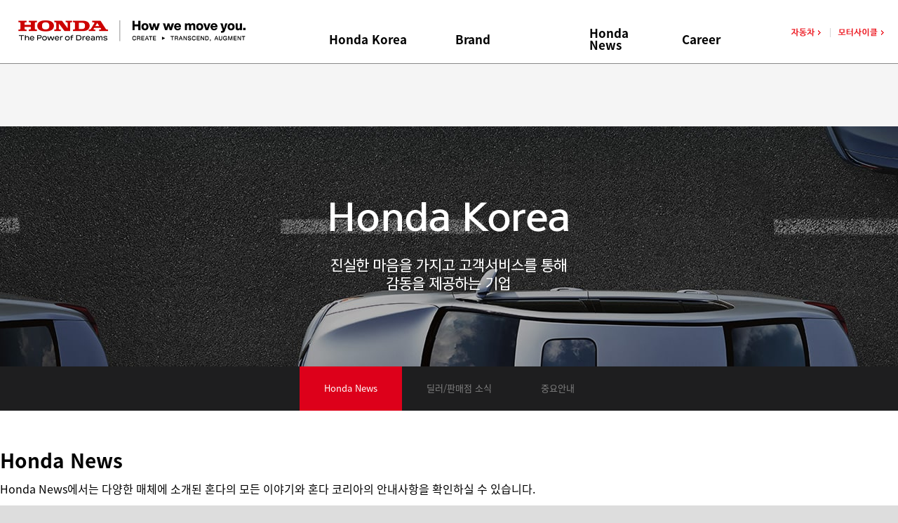

--- FILE ---
content_type: text/html;charset=utf-8
request_url: https://www.hondakorea.co.kr/abouthonda/hondakorea/newslist.do
body_size: 9320
content:
<!DOCTYPE html>








<html lang="ko">
<head>
		<meta name="robots" content="noindex, nofollow">
	
	<meta http-equiv="Content-Security-Policy" content="default-src 'self' 'unsafe-inline' https://cdn.jsdelivr.net https://*.kakao.com https://*.daumcdn.net https://*.googleapis.com https://www.googletagmanager.com https://*.google.com https://*.google.co.kr https://googleads.g.doubleclick.net https://www.youtube.com https://www.saraminimage.co.kr; script-src 'self' 'unsafe-inline' 'unsafe-eval'  https://cdn.jsdelivr.net https://*.kakao.com https://*.daumcdn.net https://*.googleapis.com https://www.googletagmanager.com https://*.google.com https://*.google.co.kr https://googleads.g.doubleclick.net;">
        








<script>
console.log('lv1MenuID : ' + '03');
console.log('lv2MenuID : ' + '04');
console.log('lv3MenuID : ' + '01');
</script>

    
	
    

    
        
            
            
            
            
                <meta http-equiv="Content-Type" content="text/html; charset=utf-8"/>
                
                <meta http-equiv="X-UA-Compatible" content="IE=edge,chrome=1" />
                <meta name="viewport" content="width=device-width, initial-scale=1.0, maximum-scale=1.0, minimum-scale=1.0, user-scalable=no" />
                <meta name="robots" content="noindex,follow"><!-- SEO Not Main View -->

                
                    <meta name="title" content="HONDA Korea - 자동차" />
                    <meta name="description" content="혼다는 앞으로도 모바일리티 라이프의 미래를 응시한 발상과 기술로 개성 풍부한 선진 자동차를 만들어 갈 것입니다." />
                    <meta name="keyword" content="Honda, korea, 혼다, 코리아, 자동차, motor, car, 실용, 연비, eco assist, 에코 어시스트, econ" />
                    <link rel="canonical" href="https://www.hondakorea.co.kr" />
                    <title>HONDA Korea - 자동차</title>
                
                
                
                
                
            
            
        
    
    



  
  <!-- 웹 -->
  
      

      
  
  
  
  



        
        <!-- 웹 -->
        <link rel="stylesheet" type="text/css" href="/lib/css/web/w_layout.css?v=00003681" />
        <link rel="stylesheet" type="text/css" href="/lib/css/web/w_brand.css?v=00003681" />
        <!-- // 웹 -->
        
        
        
        <link rel="stylesheet" type="text/css" href="/lib/css/modules/reset.css?v=00003681" />
        <script src="/lib/js/jquery-3.7.1.js"></script>
        <script src="/lib/js/jquery.slides.min.js"></script><!-- 슬라이드 스크립트 -->
        <script src="/lib/js/hdk_common.js?v=00003681"></script>
        <script src="/lib/js/common.js?v=00003681"></script>
        <script src="/lib/js/jquery.bxslider.js"></script>
        <script src="/lib/js/respond.js"></script>
        <script type="text/javascript">

        (function($){
            // 웹 footer 영역 | slideDown_slideUp
            $(".content_foot").hide();
            $(".more_f_contents").click(function(){

                $(".content_foot").slideUp();
                $(".more_f_contents").removeClass("on");

                if($(".content_foot").css("display")=="none"){
                    var win_h = $("#wrap").height();
                    $("html, body").animate({
                        scrollTop:win_h
                        });
                    $(this).addClass("on");
                    $(".content_foot").slideDown();
                }else{
                    $(this).removeClass("on");
                }

            });

        })(jQuery);

        </script>
    <!--[if lt IE 9]>
        <style>
        input[type="checkbox"]{display:inline-block !important; margin-top:4px;}
        input[type="checkbox"] ~ label{display:inline-block !important; float:none !important; background:none !important; text-indent:4px !important;}
        </style>

    <![endif]-->
</head>
<body>


    <div id="wrap">
        <!-- top menu  include Start //-->
		





<!-- 헤더 시작 -->
<div id="header">
	<!-- 웹 gnb -->
	<div class="gnb brand">
		<div class="fix_gnb " id="fix_gnb">
			<div class="max_gnb">
				<h1 class="logo"><a href="/abouthonda/main/main.do"><img src="/lib/img/common/brand_logo.png?v=250326" alt="혼다브랜드 로고"></a></h1>
				<div class="top_head">
					<ul class="top_link">
						<li><a href="https://auto.hondakorea.co.kr/main/" target="_self" class="link_am">혼다자동차</a></li>
						<li class="cnt"></li>
						<li><a href="/motorcycle/main/main.do" target="_self" class="link_mc">모터사이클</a></li>
					</ul>
				</div>
				<div class="gnb_list">
					<ul class="depth_01">
						<li class="menu01 brand_menu01 "><a href="/abouthonda/hondakorea/CompanyProfile.do">Honda Korea</a></li>
						<li class="menu02 "><a href="/abouthonda/brand/OverView.do">Brand</a></li>
						<li class="menu03 on"><a href="/abouthonda/news/newslist.do">Honda News</a></li>
						<li class="menu04 "><a href="/abouthonda/career/RecruitmentGuide.do">Career</a></li>
					</ul>
					<ul class="depth_02">
						<li class="dep02-1">
							<div class="another_dep">
								<div class="dep02_box">
									<ul class="comm_depth model_depth">
										<li ><a href="/abouthonda/hondakorea/CompanyProfile.do" title="혼다코리아 프로필">Company Profile</a></li>
										<li ><a href="/abouthonda/hondakorea/CeoMessage.do" title="혼다코리아 ceo 메시지">CEO Message</a></li>
										<li ><a href="/abouthonda/hondakorea/History.do" title="혼다코리아 히스토리">History</a></li>
									</ul>
									<ul class="comm_depth sales_depth">
										<li ><a href="/abouthonda/brand/OverView.do#brand_info_01" title="Global Brand Slogan">Global Brand Slogan</a></li>
										<li ><a href="/abouthonda/brand/OverView.do#brand_info_02" title="2030 Vision">2030 Vision</a></li>
										<li ><a href="/abouthonda/brand/OverView.do#brand_info_03" title="Honda Philosophy">Honda Philosophy</a></li>
										<li ><a href="/abouthonda/brand/OverView.do#brand_info_05" title="CEO Message">CEO Message</a></li>
										<li ><a href="/abouthonda/brand/OverView.do#brand_info_04" title="Brand History">Brand History</a></li>
									</ul>
									<ul class="comm_depth service_depth">
										<li class="on"><a href="/abouthonda/news/newslist.do" title="Honda News">Honda News</a></li>
										<li ><a href="/abouthonda/news/dealerNewslist.do" title="딜러/판매점 소식">딜러/판매점 소식</a></li>
										<li ><a href="/abouthonda/news/noticeList.do" title="중요 안내">중요 안내</a></li>
									</ul>
									<ul class="comm_depth news_depth">
										<li ><a href="/abouthonda/career/RecruitmentGuide.do" title="혼다코리아 채용안내">채용안내</a></li>
										<li ><a href="/abouthonda/career/careerIngView.do" title="혼다코리아 채용공고">채용공고</a></li>
										<li ><a href="/abouthonda/career/RecruitFaq.do" title="혼다코리아 헬프데스크">Help Desk</a></li>
									</ul>
								</div>
							</div>
						</li>
					</ul>
				</div>
			</div>
		</div>
	</div>
	<!-- // 웹 gnb -->

	<!-- 모바일 gnb -->
	<div class="m_gnb brand">
		<div class="m_gnb_bg"></div>
		<div class="m_fix_gnb">
			<h1 class="logo"><a href="/abouthonda/main/main.do"><img src="/lib/img/common/brand_logo.png?v=250326" alt="혼다브랜드 로고"></a></h1>
			<div class="m_gnb_list">
				<div class="m_nav">
					<a class="m_btn_nav"></a>
					<!-- 아코디언 형식 -->
					<ul class="m_depth_01">
						<li class="acco m_acco01">
							<span class="h">Honda Korea</span>
							<ul class="m_depth_02 m_sales_depth">
								<li><a href="/abouthonda/hondakorea/CompanyProfile.do" title="혼다코리아 프로필">Company Profile</a></li>
								<li><a href="/abouthonda/hondakorea/CeoMessage.do" title="혼다코리아 ceo 메시지">CEO Message</a></li>
								<li><a href="/abouthonda/hondakorea/History.do" title="혼다코리아 히스토리">History</a></li>
							</ul>
						</li>
						<li class="acco m_acco02">
							<span class="h">Brand</span>
							<ul class="m_depth_02 m_sales_depth">
								<li><a href="/abouthonda/brand/OverView.do#brand_info_01" title="Global Brand Slogan">Global Brand Slogan</a></li>
								<li><a href="/abouthonda/brand/OverView.do#brand_info_02" title="2030 Vision">2030 Vision</a></li>
								<li><a href="/abouthonda/brand/OverView.do#brand_info_03" title="Honda Philosophy">Honda Philosophy</a></li>
								<li><a href="/abouthonda/brand/OverView.do#brand_info_05" title="CEO Message">CEO Message</a></li>
								<li><a href="/abouthonda/brand/OverView.do#brand_info_04" title="Brand History">Brand History</a></li>
							</ul>
						</li>
						<li class="acco m_acco03">
							<span class="h">Honda News</span>
							<ul class="m_depth_02 m_service_depth m_news_depth">
								<li><a href="/abouthonda/news/newslist.do" title="Honda News">Honda News</a></li>
								<li><a href="/abouthonda/news/dealerNewslist.do" title="딜러/판매점 소식">딜러/판매점 소식</a></li>
								<li><a href="/abouthonda/news/noticeList.do" title="중요 안내">중요 안내</a></li>
							</ul>
						</li>
						<li class="acco m_acco04">
							<span class="h">Career</span>
							<ul class="m_depth_02 m_news_depth">
								<li><a href="/abouthonda/career/RecruitmentGuide.do">채용안내</a></li>
								<li><a href="/abouthonda/career/careerIngView.do">채용공고</a></li>
								<li class="last"><a href="/abouthonda/career/RecruitFaq.do">Help Desk</a></li>
							</ul>
						</li>
						<li class="m_nav_etc">
							<div class="m_top_head">
								<ul>
									<li class="f last m_am"><a href="https://auto.hondakorea.co.kr/main/">혼다 자동차</a></li>
									<li class="last m_mc"><a href="/motorcycle/main/main.do">모터사이클</a></li>

								</ul>
							</div>
						</li>
					</ul>
				</div>
			</div>
		</div>
	</div>
	<!-- // 모바일 gnb -->

</div>
<!-- // 헤더 끝 -->

        <!-- top menu  include End //-->

        <!-- S: 본문 -->
        






    <!-- 스크립트 -->
    <script type="text/javascript">
    $(function(){
        // 검색 셀렉박스
        $(".fake_sel3").html("제목");
        $(".sel_ctg ul").hide();
        $(".fake_sel3").click(function(){
            $(".sel_ctg ul").show();

            $(".sel_ctg ul li a").click(function(){
                $(".fake_sel3").html($(this).html());
                $(".sel_ctg ul").hide();
            });
        });


    });
    </script>

        <!-- 서브 컨테이너 시작 -->
        <div class="sub_container">
            <!-- sub_visual은 서브페이지에 따라 백그라운드 이미지가 변경됩니다. -->
            <div class="sub_visual" style="background-image:url(/lib/img/brand/hk_visual.jpg); background-repeat:no-repeat; background-size: cover; background-position:center center; filter: progid:DXImageTransform.Microsoft.AlphaImageLoader(src='/lib/img/brand/hk_visual.jpg', sizingMethod='scale');">
                <h2>
                    <img src="/lib/img/brand/hk_tit.png" alt="HONDA KOREA" />
                </h2>
                <p class="comm_txt">
                    <img src="/lib/img/brand/hk_txt.png" alt="진실한 마음을 가지고 고객서비스를 통해 감동을 제공하는 기업" />
                </p>
            </div>
            <!-- // sub_visual은 서브페이지에 따라 백그라운드 이미지가 변경됩니다. -->

            <!-- 서브페이지에서만 추가되는 lnb 영역입니다. -->
                <div class="sub_lnb">
                    <div class="lnb_depth02">
                        <table>
                            <tr>
                                <td class="home"><a href="/abouthonda/main/main.do">HOME</a></td>
                                <td><img src="/lib/img/sub/common/icon/lnb_arr.png" alt="" /></td>
                                <td class="now"><span>Honda Korea</span><img src="/lib/img/sub/common/icon/lnb_arr.png" alt="" /></td>
                            </tr>
                        </table>

                        <!-- 모바일에서만 보여지는 값입니다. -->
                        <p class="m_lnb_target"></p>
                        <!--// 모바일에서만 보여지는 값입니다. -->

                        <ul class="lnb_list">
                            <li class="sales_lnb_01 on"><a href="/abouthonda/news/newslist.do" title="페이지 이동">Honda News</a></li>
                            <li class="sales_lnb_02"><a href="/abouthonda/news/dealerNewslist.do" title="페이지 이동">딜러/판매점 소식</a></li>
                            <li class="sales_lnb_03"><a href="/abouthonda/news/noticeList.do" title="페이지 이동">중요안내</a></li>
                        </ul>

                        <!-- 이 태그만 추가 -->
	                    <div class="btn_ham"></div>
	                    <!-- 이 태그만 추가 -->
                    </div>
                </div>
                <!-- 서브페이지에서만 추가되는 lnb 영역입니다. -->


            <div class="sub_contents">
                <!-- class="sub" 부분에 각 페이지에 따른 class가 추가됩니다 -->
                <div class="sub hk_news_list">
                    <h3>
                        Honda News
                    </h3>
                    <p class="top_txt">
                        Honda News에서는 다양한 매체에 소개된 혼다의 모든 이야기와 혼다 코리아의 안내사항을 확인하실 수 있습니다.
                    </p>
                    








<script type="text/javascript">

var baseSubUrl;
var baseUrl;
var bbsId;
var bbsGb;

$("document").ready(function() {
    $(".list_item img").css("height","");

    baseSubUrl = 'hondakorea';
    baseUrl = 'abouthonda';
    bbsId = 'news';
    bbsGb = '';

    $("#selSearch").val("");
    $("#selSearchNm").val("");

    var selSearch = $("#selSearch").val();
    var selSearchText = $("#selSearchText").val();

    var scstoryKeyword = $("").val();

    // 검색 셀렉박스
    if(selSearch == "" || selSearch == "all"){
        $("#selSearch").val("all");
        $(".fake_sel3").html("전체");
    }else if(selSearch == "title"){
    	$("#selSearch").val("title");
        $(".fake_sel3").html("제목");
    }else if(selSearch == "content"){
        $("#selSearch").val("content");
        $(".fake_sel3").html("내용");
    }

    $(".sel_ctg ul").hide();
    $(".fake_sel3").click(function(){
    	$(this).addClass("on");
        $(".sel_ctg ul").show();

        $(".sel_ctg ul li a").click(function(){
            $(".fake_sel3").html($(this).html());

            var searchVal = $(this).attr("class");
            var arrSearchVal = searchVal.split(' ')[1];

            $("#selSearch").val(arrSearchVal);
            $("#selSearchText").val($(this).html());

            if(arrSearchVal == ""){
                return false;
            }

            $(".sel_ctg ul").hide();
        });
    });

    // 페이징 처리
    $.linkPage = function(pageNo){
        $("#pageIndex").val(pageNo);

        fnCallAjax("/"+baseUrl+"/"+baseSubUrl+"/"+bbsId+"/list.do", "frmList", fn_ajaxCallBack,'POST' );

    };

    $.goDetail = function(bbsNo){
        $("#bbsNo").val(bbsNo);
	$("#frmList").attr("method","get");
    $("#frmList").attr("action", "/"+baseUrl+"/"+baseSubUrl+"/"+bbsId+"View.do").submit();
	$("#frmList").attr("method","post");
    };

    $("#btnSearch").click(function(){
	if(txtSearch == ""){
            fnMsgBoxOpenPop("검색어를 입력해주세요", $("#txtSearch"));
            return;
        }
        $("#pageIndex").val(1);
        fnCallAjax("/"+baseUrl+"/"+baseSubUrl+"/"+bbsId+"/list.do", "frmList", fn_ajaxCallBack,'POST' );
    });

    function fn_ajaxCallBack(data){

        $("#list_wap").html(data);
        $("#list_wap").load(data);
    }

  //검색 버튼 클릭
   /* $("a[href=#btnSearch]").click(function(){
        var txtSearch = $.trim($("#txtSearch").val());

        if(txtSearch == ""){
            fnMsgBoxOpenPop("검색어를 입력해주세요", $("#txtSearch"));
            return;
        }

    });*/

    $(".scstoryTab").on("click", function(e){
    	$(".scstoryTab").removeClass("on");
    	$(this).addClass("on");
    	var txtSearch = $(this).text().replace("#", "");
    	$("#scstoryKeyword").val(txtSearch);
        $("#pageIndex").val(1);
        fnCallAjax("/motorcycle/news/scstory/list.do?scstoryKeyword="+txtSearch, "frmList", fn_ajaxCallBack,'POST' );
    });

});


/*===========================================================
 * Enter Key Event !!
 *===========================================================*/
$(document).on("keypress", "#txtSearch", function(e){
    var id = $(this).attr("id");

    if(e.keyCode == 13){
        if(id == "txtSearch"){              // [Input Box] 검색어 조회
            $("#pageIndex").val(1);
            fnCallAjax("/"+baseUrl+"/"+baseSubUrl+"/"+bbsId+"/list.do", "frmList", fn_ajaxCallBack,'POST' );
        }
    }
});

</script>
        <div id="list_wap">
        <form id="frmList" name="frmList" method="POST">
            <input id="pageIndex" name="pageIndex" type="hidden" value="1"/>
            <input id="selEndYn"  name="selEndYn"  type="hidden" value=""/>
            <input id="bbsNo" name="bbsNo" type="hidden" value=""/>
            <input id="scstoryKeyword" name="scstoryKeyword" type="hidden" value=""/>

                <!-- 목록  -->
                <div class="e_list">
                    <!-- list -->
                        
                            
                            
                            
                                




          <!-- 웹일 때만 보여지는  표입니다 -->
          <table summary="HONDA News" class="w_tbl tbl_01">
              <caption class="blind">HONDA News</caption>
              <colgroup>
                  
                  <col width="10%" />
                  
                  <col width="70%" />
                  
                  <col width="10%" />
                  
                  <col width="10%" />
                  
              </colgroup>
              <tr>
                  
                  <th class="num">NO</th>
                  
                  <th class="tit">제목</th>
                  
                  <th class="date">등록일</th>
                  
                  <th class="hits">조회</th>
                  
              </tr>
              <!-- 게시물 등록일 관계없이 항상 최상단에 위치하는 공지글입니다. notice 클래스가 추가됩니다. -->
              
              <tr class="notice">
                  
                       <td class="num">
                            
                                
                                
                                    
                                    &#10029;
                                    
                                    
                                    
                                    
                                    
                                    
                                    
                                
                            
                        </td>
                   
                       <td class="tit">
                            
                                
                                    
                                    
                                    <a href="javascript:$.goDetail('10578')">영업양도 및 개인정보 이전 안내</a>
                                    
                                    
                                    
                                    
                                    
                                    
                                
                                
                            
                        </td>
                   
                       <td class="date">
                            
                                
                                
                                    
                                    
                                    
                                    2018.01.22
                                    
                                    
                                    
                                    
                                    
                                
                            
                        </td>
                   
                       <td class="hits">
                            
                                
                                
                                    
                                    
                                    
                                    
                                    
                                    
                                    
                                    20447
                                    
                                
                            
                        </td>
                   
              </tr>
              
              <!-- // 게시물 등록일 관계없이 항상 최상단에 위치하는 공지글입니다. notice 클래스가 추가됩니다. -->
              
              <tr >
                   
                        <td class="num">
                            
                                
                                
                                    
                                    200
                                    
                                    
                                    
                                    
                                    
                                    
                                    
                                
                            
                        </td>
                   
                        <td class="tit">
                            
                                
                                    
                                    
                                    <a href="javascript:$.goDetail('31208')">광주 및 전라도 서비스 매장 안내</a>
                                    
                                    
                                    
                                    
                                    
                                    
                                
                                
                            
                        </td>
                   
                        <td class="date">
                            
                                
                                
                                    
                                    
                                    
                                    2025.12.26
                                    
                                    
                                    
                                    
                                    
                                
                            
                        </td>
                   
                        <td class="hits">
                            
                                
                                
                                    
                                    
                                    
                                    
                                    
                                    
                                    
                                    1344
                                    
                                
                            
                        </td>
                   
              </tr>
              
              <tr >
                   
                        <td class="num">
                            
                                
                                
                                    
                                    199
                                    
                                    
                                    
                                    
                                    
                                    
                                    
                                
                            
                        </td>
                   
                        <td class="tit">
                            
                                
                                    
                                    
                                    <a href="javascript:$.goDetail('31207')">혼다 모터사이클 광주딜러 계약 종료 안내</a>
                                    
                                    
                                    
                                    
                                    
                                    
                                
                                
                            
                        </td>
                   
                        <td class="date">
                            
                                
                                
                                    
                                    
                                    
                                    2025.12.24
                                    
                                    
                                    
                                    
                                    
                                
                            
                        </td>
                   
                        <td class="hits">
                            
                                
                                
                                    
                                    
                                    
                                    
                                    
                                    
                                    
                                    597
                                    
                                
                            
                        </td>
                   
              </tr>
              
              <tr >
                   
                        <td class="num">
                            
                                
                                
                                    
                                    198
                                    
                                    
                                    
                                    
                                    
                                    
                                    
                                
                            
                        </td>
                   
                        <td class="tit">
                            
                                
                                    
                                    
                                    <a href="javascript:$.goDetail('31192')">혼다 모터사이클 딜러 추석 연휴 휴무 안내</a>
                                    
                                    
                                    
                                    
                                    
                                    
                                
                                
                            
                        </td>
                   
                        <td class="date">
                            
                                
                                
                                    
                                    
                                    
                                    2025.10.02
                                    
                                    
                                    
                                    
                                    
                                
                            
                        </td>
                   
                        <td class="hits">
                            
                                
                                
                                    
                                    
                                    
                                    
                                    
                                    
                                    
                                    602
                                    
                                
                            
                        </td>
                   
              </tr>
              
              <tr >
                   
                        <td class="num">
                            
                                
                                
                                    
                                    197
                                    
                                    
                                    
                                    
                                    
                                    
                                    
                                
                            
                        </td>
                   
                        <td class="tit">
                            
                                
                                    
                                    
                                    <a href="javascript:$.goDetail('31185')">대형 모델 정기점검 및 경정비 가능 매장 안내 (대구 및 경상북도 지역)</a>
                                    
                                    
                                    
                                    
                                    
                                    
                                
                                
                            
                        </td>
                   
                        <td class="date">
                            
                                
                                
                                    
                                    
                                    
                                    2025.09.11
                                    
                                    
                                    
                                    
                                    
                                
                            
                        </td>
                   
                        <td class="hits">
                            
                                
                                
                                    
                                    
                                    
                                    
                                    
                                    
                                    
                                    8866
                                    
                                
                            
                        </td>
                   
              </tr>
              
              <tr >
                   
                        <td class="num">
                            
                                
                                
                                    
                                    196
                                    
                                    
                                    
                                    
                                    
                                    
                                    
                                
                            
                        </td>
                   
                        <td class="tit">
                            
                                
                                    
                                    
                                    <a href="javascript:$.goDetail('31184')">혼다 모터사이클 대구딜러 계약 종료 안내</a>
                                    
                                    
                                    
                                    
                                    
                                    
                                
                                
                            
                        </td>
                   
                        <td class="date">
                            
                                
                                
                                    
                                    
                                    
                                    2025.09.10
                                    
                                    
                                    
                                    
                                    
                                
                            
                        </td>
                   
                        <td class="hits">
                            
                                
                                
                                    
                                    
                                    
                                    
                                    
                                    
                                    
                                    2128
                                    
                                
                            
                        </td>
                   
              </tr>
              
              <tr >
                   
                        <td class="num">
                            
                                
                                
                                    
                                    195
                                    
                                    
                                    
                                    
                                    
                                    
                                    
                                
                            
                        </td>
                   
                        <td class="tit">
                            
                                
                                    
                                    
                                    <a href="javascript:$.goDetail('31177')">대형 모델 정기점검 및 경정비 가능 매장 안내 (서울 강북 및 경기 북부 지역)</a>
                                    
                                    
                                    
                                    
                                    
                                    
                                
                                
                            
                        </td>
                   
                        <td class="date">
                            
                                
                                
                                    
                                    
                                    
                                    2025.08.14
                                    
                                    
                                    
                                    
                                    
                                
                            
                        </td>
                   
                        <td class="hits">
                            
                                
                                
                                    
                                    
                                    
                                    
                                    
                                    
                                    
                                    6404
                                    
                                
                            
                        </td>
                   
              </tr>
              
              <tr >
                   
                        <td class="num">
                            
                                
                                
                                    
                                    194
                                    
                                    
                                    
                                    
                                    
                                    
                                    
                                
                            
                        </td>
                   
                        <td class="tit">
                            
                                
                                    
                                    
                                    <a href="javascript:$.goDetail('31176')">혼다 모터사이클 안양점 신규 개점 안내</a>
                                    
                                    
                                    
                                    
                                    
                                    
                                
                                
                            
                        </td>
                   
                        <td class="date">
                            
                                
                                
                                    
                                    
                                    
                                    2025.08.11
                                    
                                    
                                    
                                    
                                    
                                
                            
                        </td>
                   
                        <td class="hits">
                            
                                
                                
                                    
                                    
                                    
                                    
                                    
                                    
                                    
                                    5547
                                    
                                
                            
                        </td>
                   
              </tr>
              
              <tr >
                   
                        <td class="num">
                            
                                
                                
                                    
                                    193
                                    
                                    
                                    
                                    
                                    
                                    
                                    
                                
                            
                        </td>
                   
                        <td class="tit">
                            
                                
                                    
                                    
                                    <a href="javascript:$.goDetail('31175')">Honda Motorcycle 고객 피해 예방 안내 (비정상 판매 사례 주의)</a>
                                    
                                    
                                    
                                    
                                    
                                    
                                
                                
                            
                        </td>
                   
                        <td class="date">
                            
                                
                                
                                    
                                    
                                    
                                    2025.08.07
                                    
                                    
                                    
                                    
                                    
                                
                            
                        </td>
                   
                        <td class="hits">
                            
                                
                                
                                    
                                    
                                    
                                    
                                    
                                    
                                    
                                    25731
                                    
                                
                            
                        </td>
                   
              </tr>
              
              <tr >
                   
                        <td class="num">
                            
                                
                                
                                    
                                    192
                                    
                                    
                                    
                                    
                                    
                                    
                                    
                                
                            
                        </td>
                   
                        <td class="tit">
                            
                                
                                    
                                    
                                    <a href="javascript:$.goDetail('31166')">혼다 모터사이클 대전딜러 신규 개점안내</a>
                                    
                                    
                                    
                                    
                                    
                                    
                                
                                
                            
                        </td>
                   
                        <td class="date">
                            
                                
                                
                                    
                                    
                                    
                                    2025.07.02
                                    
                                    
                                    
                                    
                                    
                                
                            
                        </td>
                   
                        <td class="hits">
                            
                                
                                
                                    
                                    
                                    
                                    
                                    
                                    
                                    
                                    2456
                                    
                                
                            
                        </td>
                   
              </tr>
              
              <tr class="last">
                   
                        <td class="num">
                            
                                
                                
                                    
                                    191
                                    
                                    
                                    
                                    
                                    
                                    
                                    
                                
                            
                        </td>
                   
                        <td class="tit">
                            
                                
                                    
                                    
                                    <a href="javascript:$.goDetail('31165')">혼다 모터사이클 강북딜러 계약 종료 안내</a>
                                    
                                    
                                    
                                    
                                    
                                    
                                
                                
                            
                        </td>
                   
                        <td class="date">
                            
                                
                                
                                    
                                    
                                    
                                    2025.07.01
                                    
                                    
                                    
                                    
                                    
                                
                            
                        </td>
                   
                        <td class="hits">
                            
                                
                                
                                    
                                    
                                    
                                    
                                    
                                    
                                    
                                    3680
                                    
                                
                            
                        </td>
                   
              </tr>
              
              
          </table>
          <!--// 웹일 때만 보여지는  표입니다 -->


          <!-- 모바일일 때만 보여지는  표입니다 -->
          <table summary="HONDA News" class="m_tbl tbl_01">
              <caption class="blind">HONDA News</caption>
              <colgroup>
                  

                    
                        <col width="%" />
                    
                  

                    
                        <col width="%" />
                    
                  

                    
                        <col width="%" />
                    
                  

                    
                  
              </colgroup>
              <tr>
                
                    
                        <th class="num">NO</th>
                    
                  
                    
                        <th class="tit">제목</th>
                    
                  
                    
                        <th class="date">등록일</th>
                    
                  
                    
                  
              </tr>

              
              <tr>
                   
                        
                        <td class="num">
                            
                                
                                
                                    
                                    200
                                    
                                    
                                    
                                    
                                    
                                    
                                    
                                
                            
                        </td>
                        
                   
                        
                        <td class="tit">
                            
                                
                                    
                                    
                                    <a href="javascript:$.goDetail('31208')">광주 및 전라도 서비스 매장 안내</a>
                                    
                                    
                                    
                                    
                                    
                                    
                                
                                
                            
                        </td>
                        
                   
                        
                        <td class="date">
                            
                                
                                
                                    
                                    
                                    
                                    2025.12.26
                                    
                                    
                                    
                                    
                                    
                                
                            
                        </td>
                        
                   
                        
                   
              </tr>
              
              <tr>
                   
                        
                        <td class="num">
                            
                                
                                
                                    
                                    199
                                    
                                    
                                    
                                    
                                    
                                    
                                    
                                
                            
                        </td>
                        
                   
                        
                        <td class="tit">
                            
                                
                                    
                                    
                                    <a href="javascript:$.goDetail('31207')">혼다 모터사이클 광주딜러 계약 종료 안내</a>
                                    
                                    
                                    
                                    
                                    
                                    
                                
                                
                            
                        </td>
                        
                   
                        
                        <td class="date">
                            
                                
                                
                                    
                                    
                                    
                                    2025.12.24
                                    
                                    
                                    
                                    
                                    
                                
                            
                        </td>
                        
                   
                        
                   
              </tr>
              
              <tr>
                   
                        
                        <td class="num">
                            
                                
                                
                                    
                                    198
                                    
                                    
                                    
                                    
                                    
                                    
                                    
                                
                            
                        </td>
                        
                   
                        
                        <td class="tit">
                            
                                
                                    
                                    
                                    <a href="javascript:$.goDetail('31192')">혼다 모터사이클 딜러 추석 연휴 휴무 안내</a>
                                    
                                    
                                    
                                    
                                    
                                    
                                
                                
                            
                        </td>
                        
                   
                        
                        <td class="date">
                            
                                
                                
                                    
                                    
                                    
                                    2025.10.01
                                    
                                    
                                    
                                    
                                    
                                
                            
                        </td>
                        
                   
                        
                   
              </tr>
              
              <tr>
                   
                        
                        <td class="num">
                            
                                
                                
                                    
                                    197
                                    
                                    
                                    
                                    
                                    
                                    
                                    
                                
                            
                        </td>
                        
                   
                        
                        <td class="tit">
                            
                                
                                    
                                    
                                    <a href="javascript:$.goDetail('31185')">대형 모델 정기점검 및 경정비 가능 매장 안내 (대구 및 경상북도 지역)</a>
                                    
                                    
                                    
                                    
                                    
                                    
                                
                                
                            
                        </td>
                        
                   
                        
                        <td class="date">
                            
                                
                                
                                    
                                    
                                    
                                    2025.09.11
                                    
                                    
                                    
                                    
                                    
                                
                            
                        </td>
                        
                   
                        
                   
              </tr>
              
              <tr>
                   
                        
                        <td class="num">
                            
                                
                                
                                    
                                    196
                                    
                                    
                                    
                                    
                                    
                                    
                                    
                                
                            
                        </td>
                        
                   
                        
                        <td class="tit">
                            
                                
                                    
                                    
                                    <a href="javascript:$.goDetail('31184')">혼다 모터사이클 대구딜러 계약 종료 안내</a>
                                    
                                    
                                    
                                    
                                    
                                    
                                
                                
                            
                        </td>
                        
                   
                        
                        <td class="date">
                            
                                
                                
                                    
                                    
                                    
                                    2025.09.10
                                    
                                    
                                    
                                    
                                    
                                
                            
                        </td>
                        
                   
                        
                   
              </tr>
              
              <tr>
                   
                        
                        <td class="num">
                            
                                
                                
                                    
                                    195
                                    
                                    
                                    
                                    
                                    
                                    
                                    
                                
                            
                        </td>
                        
                   
                        
                        <td class="tit">
                            
                                
                                    
                                    
                                    <a href="javascript:$.goDetail('31177')">대형 모델 정기점검 및 경정비 가능 매장 안내 (서울 강북 및 경기 북부 지역)</a>
                                    
                                    
                                    
                                    
                                    
                                    
                                
                                
                            
                        </td>
                        
                   
                        
                        <td class="date">
                            
                                
                                
                                    
                                    
                                    
                                    2025.08.14
                                    
                                    
                                    
                                    
                                    
                                
                            
                        </td>
                        
                   
                        
                   
              </tr>
              
              <tr>
                   
                        
                        <td class="num">
                            
                                
                                
                                    
                                    194
                                    
                                    
                                    
                                    
                                    
                                    
                                    
                                
                            
                        </td>
                        
                   
                        
                        <td class="tit">
                            
                                
                                    
                                    
                                    <a href="javascript:$.goDetail('31176')">혼다 모터사이클 안양점 신규 개점 안내</a>
                                    
                                    
                                    
                                    
                                    
                                    
                                
                                
                            
                        </td>
                        
                   
                        
                        <td class="date">
                            
                                
                                
                                    
                                    
                                    
                                    2025.08.11
                                    
                                    
                                    
                                    
                                    
                                
                            
                        </td>
                        
                   
                        
                   
              </tr>
              
              <tr>
                   
                        
                        <td class="num">
                            
                                
                                
                                    
                                    193
                                    
                                    
                                    
                                    
                                    
                                    
                                    
                                
                            
                        </td>
                        
                   
                        
                        <td class="tit">
                            
                                
                                    
                                    
                                    <a href="javascript:$.goDetail('31175')">Honda Motorcycle 고객 피해 예방 안내 (비정상 판매 사례 주의)</a>
                                    
                                    
                                    
                                    
                                    
                                    
                                
                                
                            
                        </td>
                        
                   
                        
                        <td class="date">
                            
                                
                                
                                    
                                    
                                    
                                    2025.08.07
                                    
                                    
                                    
                                    
                                    
                                
                            
                        </td>
                        
                   
                        
                   
              </tr>
              
              <tr>
                   
                        
                        <td class="num">
                            
                                
                                
                                    
                                    192
                                    
                                    
                                    
                                    
                                    
                                    
                                    
                                
                            
                        </td>
                        
                   
                        
                        <td class="tit">
                            
                                
                                    
                                    
                                    <a href="javascript:$.goDetail('31166')">혼다 모터사이클 대전딜러 신규 개점안내</a>
                                    
                                    
                                    
                                    
                                    
                                    
                                
                                
                            
                        </td>
                        
                   
                        
                        <td class="date">
                            
                                
                                
                                    
                                    
                                    
                                    2025.07.02
                                    
                                    
                                    
                                    
                                    
                                
                            
                        </td>
                        
                   
                        
                   
              </tr>
              
              <tr>
                   
                        
                        <td class="num">
                            
                                
                                
                                    
                                    191
                                    
                                    
                                    
                                    
                                    
                                    
                                    
                                
                            
                        </td>
                        
                   
                        
                        <td class="tit">
                            
                                
                                    
                                    
                                    <a href="javascript:$.goDetail('31165')">혼다 모터사이클 강북딜러 계약 종료 안내</a>
                                    
                                    
                                    
                                    
                                    
                                    
                                
                                
                            
                        </td>
                        
                   
                        
                        <td class="date">
                            
                                
                                
                                    
                                    
                                    
                                    2025.07.01
                                    
                                    
                                    
                                    
                                    
                                
                            
                        </td>
                        
                   
                        
                   
              </tr>
              
          </table>
          <!-- // 모바일일 때만 보여지는  표입니다 -->
          

          <!-- 페이징 넘버 layout 입니다. -->
          <div class="paging_num" id="page">
              <ul>
	              
	              	
	              	
	              		<li class="btn btn_prev"><a href="#" onclick="$.linkPage(1);return false; "></a></li><li class="btn btn_fprev"><a href="#" onclick="$.linkPage(1);return false; "></a></li><li><a class="on">1</a></li><li><a href="#" onclick="$.linkPage(2);return false; ">2</a></li><li><a href="#" onclick="$.linkPage(3);return false; ">3</a></li><li><a href="#" onclick="$.linkPage(4);return false; ">4</a></li><li><a href="#" onclick="$.linkPage(5);return false; ">5</a></li><li><a href="#" onclick="$.linkPage(6);return false; ">6</a></li><li><a href="#" onclick="$.linkPage(7);return false; ">7</a></li><li><a href="#" onclick="$.linkPage(8);return false; ">8</a></li><li><a href="#" onclick="$.linkPage(9);return false; ">9</a></li><li><a href="#" onclick="$.linkPage(10);return false; ">10</a></li><li class="btn btn_next"><a href="#" onclick="$.linkPage(2);return false; "></a></li><li class="btn btn_fnext"><a href="#" onclick="$.linkPage(20);return false; "></a></li>

	              	
	              
              </ul>
          </div>
          <!-- //페이징 넘버 layout 입니다. -->
          



                            
                        
                    <!-- list -->
                </div>
                
                <!-- 검색영역입니다. -->
                <div class="full">
                    <div class="sel_box">
                        <div class="center">
                            <div style="display:inline-block; margin:auto">
                                <div class="sel_ctg">
                                    <ul>
                                        <li><a class="search_select all" >전체</a></li>
                                        <li><a class="search_select title" >제목</a></li>
                                        <li><a class="search_select content" >내용</a></li>
                                    </ul>
                                    <div class="fake_sel3" id="fake_sel3Id"></div>
                                </div>
                                <input type="hidden" id="selSearch" name="selSearch" value="" />
                                <input type="hidden" id="selSearchText" name="selSearchText" value="" />
                                <input type="text" class="sch_input" id="txtSearch" name="txtSearch" title="검색"  maxlength="255" value="" />
                                <a class="btn_sch" id="btnSearch" href="#btnSearch">검색</a>
                            </div>
                        </div>
                    </div>
                </div>
                <!-- // 검색영역입니다. -->
                
        </form>
        </div>

                    </div>
                    <!-- // #tab_page1 - 진행중인 채용공고 탭 끝 -->

                </div>
                <!-- // sub -->
            </div>
            <!-- // sub_contents -->
        <!-- // 서브 컨테이너 끝 -->

        <!--// E: 본문 -->

        <!-- bottom  include Start //-->
		


        <!-- 푸터 시작 -->
        <div id="footer">
            <div class="foot">
                <a class="btn_foot"></a>
                <div class="copyright">혼다코리아의 모든 콘텐츠는 저작권의 보호를 받습니다. 홈페이지 상의 정보는 수시로 업데이트 되며, 간혹 오류 또는 부정확한 정보가 포함될 수도 있습니다. 제품 구매시 정확한 제품사양 및 구매조건에 대하여 구매처 담당자를 통해 확인하고 계약을 체결하시기 바랍니다.
                </div>
                <div class="bottom_foot">
                    <div class="box">
                        <ul class="f_menu">
                            <li class="first"><a href="/motorcycle/service/CustomerCenter.do#customer_con_01">혼다고객센터</a></li>
                            <li><a href="/abouthonda/comm/Agreement.do">이용약관</a></li>
                            <li><a href="/abouthonda/comm/Privacypolicy.do" class="bold">개인정보 처리방침</a></li>
                            <li><a href="/abouthonda/comm/Contactus.do">CONTACT US</a></li>
                            <li><a href="/abouthonda/career/RecruitmentGuide.do">채용정보</a></li>
                            <li class="f_global"><a href="https://global.honda/en//?utm_source=hondakorea&utm_medium=web&utm_campaign=footer" target="_blank" title="새창으로 이동">Honda Worldwide</a></li>
                            <li><a href="https://global.honda/en/brand/?utm_source=hondakorea&utm_medium=web&utm_campaign=footer" target="_blank">Global Brand Slogan</a></li>
                            <li><a href="https://global.honda/en/history/?utm_source=hondakorea&utm_medium=web&utm_campaign=footer" target="_blank">Honda History</a></li>
                            <li class="last"><a href="https://global.honda/en/philosophy/?utm_source=hondakorea&utm_medium=web&utm_campaign=footer" target="_blank">Honda Philosophy</a></li>
                        </ul>
                        <div class="sns_share">
                            <div class="right">
								<a href="http://m.post.naver.com/my.nhn?memberNo=38051855" target="_blank" class="share_naver" title="네이버 포스트"></a>
								<a href="https://www.facebook.com/%ED%98%BC%EB%8B%A4%EC%BD%94%EB%A6%AC%EC%95%84%EB%AA%A8%ED%84%B0%EC%82%AC%EC%9D%B4%ED%81%B4-1545043112226455/" target="_blank" class="share_fb" title="페이스북"></a>
								<a href="https://www.youtube.com/channel/UCd_Iw4TQqnmMzwMD-BsYkcA" target="_blank" class="share_yt" title="유튜브"></a>
								<a href="https://www.instagram.com/hondamotorcyclekorea/" target="_blank" class="share_insta" title="인스타그램"></a>
                            </div>
                        </div>
                    </div>
                    <div class="f_bottom">
                        <div class="f_emer">
                            <span class="tit">고객 상담센터</span>
                            <span class="txt">080-322-3300</span>
                            <span class="over txt2">평일 : 09:00 ~ 18:00,</span>
                            <span class="over">토요일, 일요일 및 법정공휴일 (휴무)</span>
                        </div>
                        <div class="f_emer f_emer2">
                            <span class="tit">카카오톡 상담</span>
                            <span class="txt">바로가기</span>
							<span class="over txt2">평일 09:00~18:00</span>
                            <span class="over">
								<a href="javascript:kakaotalk_bizchat();" class="kakao_btn" style="margin:0;">바로가기</a>
							</span>
                        </div>
                        <div class="f_emer f_emer2">
                            <span class="tit">1:1 온라인 문의</span>
                            <span class="txt">바로가기</span>
                            <span class="over txt3">
								<a href="/motorcycle/service/vocForm.do" target="_self">접수하기</a>
								<a href="/motorcycle/service/vocLogin.do" target="_self">확인하기</a>
							</span>
                        </div>
						<div class="resist-num">등록번호 : 214-86-92855</div>
                        <img src="/lib/img/common/f_logo.png" alt="푸터 로고" class="f_logo" />
                    </div>
                </div>
            </div>
            <!-- //웹 | 푸터, 모바일에서는 display:none -->


            <!-- 모바일 | 푸터, 웹에서는 display:none -->
            <div class="m_foot">
                <div class="f_info">
                    <div>고객 상담센터 <a href="tel:080-322-3300">080-322-3300</a></div>
                </div>
                <div class="copyright">
					<dl>
						<dd>&bull; 혼다코리아의 모든 콘텐츠는 저작권의 보호를 받습니다.</dd>
						<dd>&bull; 홈페이지 상의 정보는 수시로 업데이트 되며, 간혹 오류 또는 부정확한 정보가 포함될 수도 있습니다.</dd>
						<dd>&bull; 제품 구매시 정확한 제품사양에 대하여 구매처의 담당자를 통해 확인하고 계약을 체결하시기 바랍니다.</dd>
					</dl>
                </div>
                <div class="m_bottom_foot">
                    <div class="m_f_menu">
                        <ul>
                            <li><a href="/motorcycle/service/CustomerCenter.do#footer_customer_con_01">혼다고객센터</a></li>
                            <li><a href="/abouthonda/comm/Agreement.do">이용약관</a></li>
                            <li><a href="/abouthonda/comm/Contactus.do">CONTACT US</a></li>
                        </ul>
                        <ul>
                            <li><a href="/abouthonda/comm/Privacypolicy.do" class="bold">개인정보 처리방침</a></li>
                            <li><a href="/abouthonda/career/RecruitmentGuide.do">채용정보</a></li>
                        </ul>
                    </div>
                    <div class="m_f_more">
                        <div class="m_btn_wr">
                            <a href="https://global.honda/en//?utm_source=hondakorea&utm_medium=web&utm_campaign=footer" target="_blank" class="m_btn worldwide first" title="Honda Worldwide">Honda Worldwide</a>
                            <a href="https://global.honda/en/brand/?utm_source=hondakorea&utm_medium=web&utm_campaign=footer" class="m_btn last" target="_blank">Global Brand Slogan</a>
							<br style="clear: both;">
                            <a href="https://global.honda/en/history/?utm_source=hondakorea&utm_medium=web&utm_campaign=footer" class="m_btn first" target="_blank">Honda History</a>
                            <a href="https://global.honda/en/philosophy/?utm_source=hondakorea&utm_medium=web&utm_campaign=footer" class="m_btn last" target="_blank">Honda Philosophy</a>
                        </div>
                        <div class="m_sns_share">
							<a href="http://m.post.naver.com/my.nhn?memberNo=38051855" target="_blank" class="share_naver" title="네이버 포스트"></a>
							<a href="https://www.facebook.com/%ED%98%BC%EB%8B%A4%EC%BD%94%EB%A6%AC%EC%95%84%EB%AA%A8%ED%84%B0%EC%82%AC%EC%9D%B4%ED%81%B4-1545043112226455/" target="_blank" class="share_fb" title="페이스북"></a>
							<a href="https://www.youtube.com/channel/UCd_Iw4TQqnmMzwMD-BsYkcA" target="_blank" class="share_yt" title="유튜브"></a>
							<a href="https://www.instagram.com/hondamotorcyclekorea/" target="_blank" class="share_insta" title="인스타그램"></a>
						</div>
                    </div>
						<div class="resist-num">등록번호 : 214-86-92855</div>
                    <div class="m_f_logo"></div>
                </div>
            </div>
            <!-- //모바일 | 푸터, 웹에서는 display:none -->
        </div>
        <!-- // 푸터 끝 -->

<script src="https://bizmessage.kakao.com/chat/includeScript"> </script>
<script>
	function kakaotalk_bizchat() {
		var params = {
			uuid : '@hondakr',
			extra : '[{}]'
			   };
		var form = document.createElement("form");
		form.setAttribute("action", "https://bizmessage.kakao.com/chat/open");
		form.setAttribute("method", "post");
		document.body.appendChild(form);
		for(var key in params)
		{
			var hiddenField = document.createElement("input");
			hiddenField.setAttribute("type", "hidden");
			hiddenField.setAttribute("name", key);
			hiddenField.setAttribute("value", params[key]);
			form.appendChild(hiddenField);
		}

		form.submit();
	}
</script>
        <!-- bottom  include End //-->

    </div><!-- //#wrap -->

    <!-- 레이어 유투브 영상 -->
    <div id="popup">
            <div class="popup_box">
                    <span class="pop_tit">
                            <span class="tit"></span>
                            <a class="close" title="유투브 영상 닫기">닫기</a>
                    </span>
                    <div class="youtube">
                            <!-- 강제로 타이틀 영역을 없애고, ?showinfo=0     강제로 화질은 hd로 &vq=hd1080 -->
                            <!-- <iframe id="youtubeIfrm" name="youtubeIfrm" src="//www.youtube.com/embed/" allowfullscreen></iframe> -->
                    </div>
            </div>
    </div>
    <!-- //레이어 유투브 영상 -->

<script type="text/javascript" src="/_Incapsula_Resource?SWJIYLWA=719d34d31c8e3a6e6fffd425f7e032f3&ns=1&cb=360832928" async></script></body>
</html>


--- FILE ---
content_type: text/css
request_url: https://www.hondakorea.co.kr/lib/css/web/w_layout.css?v=00003681
body_size: 50530
content:
@charset "UTF-8";* { box-sizing: border-box; word-break: keep-all; } 
body { zoom: 1; background: #c8c8c8; } 
.error_page { padding: 15% 70px 10%; text-align: center; background: #f3f3f3; } 
.error_page .icon_excla { display: inline-block; } 
.error_page .tit { display: block; margin-top: 10px; font-size: 36px; font-weight: bold; color: #454545; } 
.error_page .txt { display: block; margin-top: 10px; line-height: 1.6; font-size: 16px; color: #333; } 
.error_page .btn_area { width: 100%; text-align: center; margin-top: 35px; } 
.error_page .btn_area .btn_main { display: inline-block; padding: 19px 65px; text-align: center; font-size: 12px; color: #fff; background: #4d4d4d; } 
.m_tbl { display: none; } 
.m_gnb { display: none; } 
.show_tm { display: none; } 
.bt1 { border-top: 1px solid #e1e3e6; } 
.bb1 { border-bottom: 1px solid #e1e3e6; } 
.br1 { border-right: 1px dotted #b6b8ba; } 
.bl1 { border-left: 1px dotted #b6b8ba; } 
.left { float: left; } 
.right { float: right !important; } 
.plr60 { padding: 0 60px; } 
.half { width: 50%; } 
.w_35 { width: 35%; } 
.w_40 { width: 40%; } 
.w_60 { width: 60%; } 
.w_65 { width: 65%; } 
.bold { font-weight: bold; } 
.blue { color: #203873; display: inline; } 
.texta_l { text-align: left; } 
p.not_input { clear: both; padding-bottom: 0; color: #e60021 !important; text-align: left; font-size: 12px; } 
.map_site #map { width: 100% !important; height: 100% !important; border: 0 !important; } 
.map_site .nmap { width: 100% !important; height: 100% !important; } 
input[type="text"] { height: 39px; text-indent: 22px; font-size: 14px; color: #999999; border: 1px solid #d1d1d1; float: left; border-radius: 0; box-shadow: 0; } 
img.mobile { width: 100%; display: none; } 
img.tablet { width: 100%; display: none; } 
img.web { width: 100%; display: block; } 
div.mobile { width: 100%; display: none; } 
div.tablet { width: 100%; display: none; } 
div.web { width: 100%; display: block; } 
.m_btn_share { display: none; } 
.print_map { background: url(../../img/sub/common/icon/icon_print.png) no-repeat; height: 20px; float: right; text-indent: 33px; margin-left: 29px; } 
.print_map a { cursor: pointer; font-size: 14px; line-height: 1.6; color: #242424; } 
.faq_acco { border: 1px solid #dbdbdb; line-height: 1.3; } 
.faq_acco .tit { padding: 20px 40px; color: #000; border-bottom: 1px solid #ebebeb; background: #fff; cursor: pointer; } 
.faq_acco .tit .q { display: table-cell; vertical-align: middle; margin-right: 20px; font-size: 36px; color: #b80419; } 
.faq_acco .tit .txt { display: table-cell; vertical-align: middle; position: relative; top: 0; left: 20px; font-size: 18px; } 
.faq_acco .desc { padding: 20px 40px; font-size: 18px; color: #808080; border-bottom: 1px solid #ebebeb; background: #fafafa; } 
.faq_acco .desc .a { display: table-cell; vertical-align: top; margin-right: 20px; font-size: 36px; color: #3a5795; } 
.faq_acco .desc .txt { display: table-cell; vertical-align: top; position: relative; top: 0; left: 20px; font-size: 16px; line-height: 1.4; padding-top: 10px; } 
.full .sel_box { clear: both; width: 100%; text-align: center; margin-top: 40px; } 
.full .sel_box .center { max-width: 1158px; width: 100%; border-top: 1px solid #dbdbdb; margin: auto; padding-top: 25px; } 
.full .sel_box .sch_input { width: 400px; } 
.sel_box { position: relative; } 
.sel_box ul { max-height: 350px; position: absolute; top: 45px; left: 0; overflow-y: scroll; overflow-x: hidden; z-index: 20; } 
.sel_box ul li { margin: 0 !important; } 
.sel_box ul li a { display: block !important; width: 100%; padding: 20px 0; text-indent: 20px; color: #fff !important; background: #999999;  cursor: pointer; font-size: 14px; } 
.sel_box ul li a:hover { background: #ebebeb; color: #333 !important; } 
.sel_box div.fake_sel, .sel_box div.fake_sel2, .sel_box div.fake_sel3, .sel_box div.fake_sel3_1, .sel_box div.fake_sel4, .sel_box div.fake_sel5 { height: 45px; position: relative; font-size: 14px; text-align: left; cursor: pointer; color: #999999; line-height: 3.5; text-indent: 20px; } 
.sel_box::after { clear: both; float: none; } 
.sel_box .sel_office { width: 240px; position: relative; margin-left: 10px; text-align: left; } 
.sel_box .sel_office ul { display: none; width: 240px; top: 45px !important; margin-top: 0 !important; } 
.sel_box .sel_office ul li { width: 240px; } 
.sel_box .sel_office .fake_sel { background: url(../../img/sub/common/fake_sel.png) no-repeat; width: 240px; } 
.sel_box .sel_office .fake_sel.on { background: url(../../img/sub/common/fake_sel_on.png) no-repeat; } 
.sel_box .sel_secur { width: 306px; position: relative; text-align: left; } 
.sel_box .sel_secur ul { display: none; width: 306px; } 
.sel_box .sel_secur ul li { width: 306px; padding: 0 !important; text-align: left !important; } 
.sel_box .sel_secur .fake_sel5 { background: url(../../img/sub/common/fake_sel5.png) no-repeat; width: 306px; } 
.sel_box .sel_secur .fake_sel5.on { background: url(../../img/sub/common/fake_sel5_on.png) no-repeat; } 
.sel_box .sel_models { width: 240px; position: relative; text-align: left; } 
.sel_box .sel_models ul { display: none; width: 240px; } 
.sel_box .sel_models ul li { width: 240px; } 
.sel_box .sel_models .fake_sel { background: url(../../img/sub/common/fake_sel.png) no-repeat; width: 240px; } 
.sel_box .sel_models .fake_sel.on { background: url(../../img/sub/common/fake_sel_on.png) no-repeat; } 
.sel_box .sel_area { width: 240px; position: relative; margin-left: 10px; text-align: left; } 
.sel_box .sel_area ul { display: none; width: 240px; } 
.sel_box .sel_area ul li { width: 240px; } 
.sel_box .sel_area .fake_sel { background: url(../../img/sub/common/fake_sel.png) no-repeat; width: 240px; } 
.sel_box .sel_area .fake_sel.on { background: url(../../img/sub/common/fake_sel_on.png) no-repeat; } 
.sel_box .sel_area2 { width: 190px; float: left; position: relative; margin-left: 10px; text-align: left; } 
.sel_box .sel_area2 ul { display: none; width: 190px; } 
.sel_box .sel_area2 ul li { width: 190px; } 
.sel_box .sel_area2 .fake_sel { background: url(../../img/sub/common/fake_sel8.png) no-repeat; width: 190px; } 
.sel_box .sel_area2 .fake_sel.on { background: url(../../img/sub/common/fake_sel8_on.png) no-repeat; } 
.sel_box .sel_smallarea { width: 190px; position: relative; margin-left: 10px; text-align: left; } 
.sel_box .sel_smallarea ul { display: none; width: 190px; } 
.sel_box .sel_smallarea ul li { width: 190px; } 
.sel_box .sel_smallarea .fake_sel { background: url(../../img/sub/common/fake_sel8.png) no-repeat; width: 190px; } 
.sel_box .sel_smallarea .fake_sel.on { background: url(../../img/sub/common/fake_sel8_on.png) no-repeat; } 
.sel_box .sel_modsize { width: 180px; position: relative; margin-left: 10px; text-align: left; } 
.sel_box .sel_modsize ul { display: none; width: 180px; } 
.sel_box .sel_modsize ul li { width: 180px; } 
.sel_box .sel_modsize .fake_sel { background: url(../../img/sub/common/fake_sel6.png) no-repeat; width: 180px; } 
.sel_box .sel_modsize .fake_sel.on { background: url(../../img/sub/common/fake_sel6_on.png) no-repeat; } 
.sel_box .sel_smallarea2 { width: 180px; position: relative; margin-left: 10px; text-align: left; } 
.sel_box .sel_smallarea2 ul { display: none; width: 180px; min-height: 54px !important; } 
.sel_box .sel_smallarea2 ul li { width: 180px; } 
.sel_box .sel_smallarea2 .fake_sel { background: url(../../img/sub/common/fake_sel6.png) no-repeat; width: 180px; } 
.sel_box .sel_smallarea2 .fake_sel.on { background: url(../../img/sub/common/fake_sel6_on.png) no-repeat; } 
.sel_box .sel_modname { width: 180px; position: relative; margin-left: 10px; text-align: left; } 
.sel_box .sel_modname ul { display: none; width: 180px; } 
.sel_box .sel_modname ul li { width: 180px; } 
.sel_box .sel_modname .fake_sel { background: url(../../img/sub/common/fake_sel7.png) no-repeat; width: 180px; } 
.sel_box .sel_modname .fake_sel.on { background: url(../../img/sub/common/fake_sel7_on.png) no-repeat; } 
.sel_box .sel_city { width: 180px; position: relative; margin-left: 10px; text-align: left; } 
.sel_box .sel_city ul { display: none; width: 180px; min-height: 108px !important; } 
.sel_box .sel_city ul li { width: 180px; } 
.sel_box .sel_city .fake_sel { background: url(../../img/sub/common/fake_sel7.png) no-repeat; width: 180px; } 
.sel_box .sel_city .fake_sel.on { background: url(../../img/sub/common/fake_sel7_on.png) no-repeat; } 
.sel_box .sel_email { position: relative; float: left; margin-left: 8px; } 
.sel_box .sel_email ul { display: none; position: absolute; top: 41px; left: 0; width: 160px; line-height: 0; background: #999; } 
.sel_box .sel_email ul li { width: 160px; } 
.sel_box .sel_email ul li a { text-indent: 10px !important; width: 100% !important; } 
.sel_box .sel_email .fake_sel2 { background: url(../../img/sub/common/fake_sel2.png) no-repeat; width: 160px; height: 41px !important; position: relative; cursor: pointer; color: #999999; line-height: 3.2; text-indent: 10px; } 
.sel_box .sel_email .fake_sel2.on { background: url(../../img/sub/common/fake_sel2_on.png) no-repeat; } 
.sel_box .sel_board { width: 210px; position: relative; float: left; margin-left: 8px; float: right; margin-bottom: 10px; } 
.sel_box .sel_board ul { display: none; position: absolute; top: 45px; left: 0; width: 100%; line-height: 0; background: #999; } 
.sel_box .sel_board ul li { width: 100%; text-align: left; } 
.sel_box .sel_board ul li a { text-indent: 10px !important; } 
.sel_box .sel_board .fake_sel9 { background: url(../../img/sub/common/fake_sel9.png) no-repeat !important; width: 210px !important; height: 45px !important; position: relative; cursor: pointer; color: #999999; line-height: 3.2; text-indent: 10px; margin-right: 0 !important; } 
.sel_box .sel_board .fake_sel9.on { background: url(../../img/sub/common/fake_sel9_on.png) no-repeat !important; } 
.sel_box.left { width: 100%; margin-bottom: 40px; } 
.sel_box .sel_ctg { width: 150px; position: relative; float: left; margin-right: 10px; } 
.sel_box .sel_ctg ul { display: none; width: 100%; position: absolute; top: 45px; left: 0; line-height: 0; text-align: left; max-height: 80px !important; } 
.sel_box .sel_ctg ul li { width: 100%; } 
.sel_box .sel_ctg ul li a { text-indent: 20px !important; } 
.sel_box .sel_ctg .fake_sel3 { background: url(../../img/sub/common/fake_sel3.png) no-repeat; width: 160px; position: relative; cursor: pointer; color: #999999; line-height: 3.2; text-indent: 10px; text-align: left; } 
.sel_box .sel_ctg .fake_sel3.on { background: url(../../img/sub/common/fake_sel3_on.png) no-repeat; } 
.sel_box .sel_ctg .fake_sel3_1 { background: url(../../img/sub/common/fake_sel3.png) no-repeat; width: 160px; position: relative; cursor: pointer; color: #999999; line-height: 3.2; text-indent: 10px; text-align: left; } 
.sel_box .sel_ctg .fake_sel3_1.on { background: url(../../img/sub/common/fake_sel3_on.png) no-repeat; } 
.sel_box .fake_sel4 { background: url(../../img/sub/common/fake_sel4.png) no-repeat; width: 110px; height: 41px !important; position: relative; cursor: pointer; font-size: 14px; color: #999999; line-height: 3.2; text-indent: 10px; text-align: left; } 
.sel_box .sch_input { float: left; width: 210px; height: 45px; border: 1px solid #dbdbdb; text-indent: 10px; font-size: 14px; } 
.sel_box .btn_sch { float: left; width: 85px !important; height: 45px; background: #15254c; color: #fff; text-align: center; font-size: 14px; line-height: 3.2; overflow: hidden; margin-left: 5px; cursor: pointer; } 
.sel_box .btn_sch:hover { background: #040d23; } 
.customer .vehicle { float: right; margin-top: -7px; } 
.customer .vehicle::after { clear: both; } 
.customer .vehicle input { width: 318px; height: 45px; padding: 0px 12px; background: #f5f5f5; color: #a5a5a5; font-size: 14px; border-top: 1px solid #d1d1d1; border-bottom: 1px solid #d1d1d1; border-left: 1px solid #d1d1d1; } 
.customer .vehicle .btn_inquiry { width: 136px !important; height: 45px; float: right; background: #ed1c24; text-align: center; line-height: 3.5; font-size: 14px; color: #fff; cursor: pointer; } 
.sub_container .sub_contents .sub p.top_txt .btn_inquiry { display: inline-block; width: auto; height: 45px; background: #ed1c24; text-align: center; line-height: 3.5em; font-size: 14px; color: #fff; cursor: pointer; padding: 0 15px; margin-top: 20px; margin-bottom: 30px; } 
.list-top { float: right; margin-top: -77px; } 
.list-top .sel_model { display: inline-block; position: relative; width: 287px; cursor: pointer; vertical-align: top; } 
.list-top .sel_model .fake_input { display: inline-block; width: 100%; height: 45px; border: 1px solid #d1d1d1; border-radius: 0; cursor: pointer; background: #fff; text-indent: 20px; font-size: 15px; color: #000; line-height: 45px; } 
.list-top .sel_model .sel-btn { position: absolute; top: 0; right: 0; width: 52px; height: 45px; background: url(../../img/sub/common/icon/arrow-down.jpg) center center / 17px auto no-repeat #999999; text-indent: -999px; overflow: hidden; } 
.list-top .sel_model ul { display: none; position: absolute; top: 45px; left: 0; width: 100%; height: 190px; overflow-y: scroll; overflow-x: hidden; z-index: 20; background: #999999; padding-top: 5px; } 
.review .list-top .sel_model ul { height: 240px; } 
.list-top .sel_model.open ul { display: block; } 
.list-top .sel_model li { display: block; width: 100%; padding: 15px 0; text-indent: 20px; color: #fff !important; cursor: pointer; font-size: 15px; } 
.list-top .btn { display: inline-block; vertical-align: top; } 
.list-top .btn a { display: block; float: left; width: 206px; height: 45px; font-size: 16px; color: #fff; text-align: center; background: #e60000; line-height: 45px; } 
.list-top .btn a:hover { background: #a60000; } 
.list-tab { display: block; overflow: hidden; padding-top: 5px; margin-bottom: 10px; } 
.list-tab li { float: left; font-size: 16px; font-weight: 300; width: 50%; text-align: center; background: #e7e7e7; color: #666666; line-height: 55px; cursor: pointer; } 
.list-tab li.on { font-weight: 600; color: #ffffff; background: #f20000; } 
.review .sel_model { float: left; margin-right: 10px; } 
.review .btn { float: right; } 
table td a { word-break: break-all; } 
.tbl_01 { clear: both; width: 100%; } 
.tbl_01 th { padding: 30px 0; font-size: 18px; font-weight: bold; text-align: center; background: #fff; border-bottom: 1px solid #ccc; color: #000; } 
.tbl_01 td { padding: 25px 0; text-align: center; font-size: 14px; background: #fafafa; border-bottom: 1px solid #ebebeb; } 
.tbl_01 td a { color: #000; } 
.tbl_01 tr:hover td { background: #f0f0f0; } 
.tbl_01 tr:hover .tit { text-decoration: underline; } 
.tbl_01 td.model { font-family: 'Montserrat', sans-serif; font-size: 13px; font-weight: 600; color: #000000; } 
.tbl_01 td.tit { text-align: left; } 
.review_list .tbl_01 td.tit { padding-left: 35px; } 
.tbl_01 td.tit a { width: 80%; overflow: hidden; text-overflow: ellipsis; line-height: 1.4; } 
.tbl_02 { clear: both; width: 100%; border-top: 2px solid #000000; text-align: center; } 
.tbl_02 th { border-bottom: 2px solid #000; padding: 25px 0; font-size: 18px; height: 70px; } 
.tbl_02 td { border-bottom: 1px solid #ebebeb; font-size: 14px; padding: 20px 0; vertical-align: middle !important; color: #010101; } 
.tbl_02 tr:hover td { background: #f5f5f5; } 
.tbl_02 td.tit { text-align: left; padding: 20px 20px; } 
.tbl_02 td a { float: left; color: #010101; } 
.tbl_03 { clear: both; width: 90% !important; margin: auto; border-top: 1px solid #7d7d7d; font-size: 14px; } 
.tbl_03 th { color: #999999; border-bottom: 1px dotted #c8c8c8; padding: 15px 0; text-align: left; } 
.tbl_03 td { color: #242424; font-weight: bold; padding: 15px 0; text-align: right; border-bottom: 1px dotted #c8c8c8; } 
table.tbl_04 { width: 100%; font-size: 16px; } 
table.tbl_04::after { clear: both; float: none; } 
table.tbl_04 th { text-align: left; color: #010101; padding-top: 24px; vertical-align: top; } 
table.tbl_04 td { text-align: left; padding: 12px 0; } 
.tbl_05 { width: 100%; max-width: 1120px; margin: 0 auto; background: #FFF; border-radius: 10px; border: 1px solid #A3A4A5; margin-top: 20px; border-collapse: collapse; } 
.tbl_05 th { font-size: 20px; font-weight: bold; color: #000; background: #DDDBDC; border-bottom: 1px solid #000; padding: 20px 0; } 
.tbl_05 td { font-size: 18px !important; font-weight: bold; text-align: center; padding: 8px; border: 1px solid #dbdbdb; vertical-align: middle !important; } 

.tbl_fin { clear: both; text-align: center; }
.tbl_fin th { font-size:16px; padding: 15px 0; border-top:2px solid #333; border-bottom:2px solid #333; }
.tbl_fin th span { font-size:14px; }
.tbl_fin th:last-child {}
.tbl_fin td { font-size: 14px; padding: 10px; vertical-align: middle !important; color: #010101; border-bottom:1px solid #ebebeb; border-right:1px solid #ebebeb; }
.tbl_fin td span { font-size:14px; }
.tbl_fin td.last { border-right:0; }
.tbl_fin .em { font-size:14px !important; }

.paging_num { clear: both; width: 100%; margin-top: 25px; text-align: center; } 
.paging_num ul { display: inline-block; margin: auto; } 
.paging_num ul li { width: 36px; float: left; height: 34px; line-height: 2.6; } 
.paging_num ul li a { color: #000; font-size: 14px; cursor: pointer; } 
.paging_num ul li a.on { color: #f20000; } 
.paging_num ul li.btn { width: 37px; } 
.paging_num ul li.btn a { width: 34px !important; height: 34px; } 
.paging_num ul li.btn_prev { margin-right: 10px; } 
.paging_num ul li.btn_prev a { background: url(../../img/sub/common/btn/btn_fprev_off.png) no-repeat; } 
.paging_num ul li.btn_prev:hover a { background: url(../../img/sub/common/btn/btn_fprev_on.png) no-repeat; } 
.paging_num ul li.btn_fprev a { background: url(../../img/sub/common/btn/btn_prev_off.png) no-repeat; } 
.paging_num ul li.btn_fprev:hover a { background: url(../../img/sub/common/btn/btn_prev_on.png) no-repeat; } 
.paging_num ul li.btn_next { margin-left: 10px; } 
.paging_num ul li.btn_next a { background: url(../../img/sub/common/btn/btn_next_off.png) no-repeat; float: right; } 
.paging_num ul li.btn_next:hover a { background: url(../../img/sub/common/btn/btn_next_on.png) no-repeat; float: right; } 
.paging_num ul li.btn_fnext a { background: url(../../img/sub/common/btn/btn_fnext_off.png) no-repeat; float: right; } 
.paging_num ul li.btn_fnext:hover a { background: url(../../img/sub/common/btn/btn_fnext_on.png) no-repeat; float: right; } 
.header_bg { display: none; position: absolute; top: 0; left: 0; width: 100%; height: 100%; max-width: 1600px; background: url(/lib/img/common/gnb_fix_bg.png) repeat; z-index: 300; } 
#popup { display: none; position: fixed; top: 0; left: 0; height: 100%; width: 100%; background: #000; z-index: 990; overflow: hidden; } 
#popup .popup_box { position: relative; width: 100%; height: 100%; } 
#popup .popup_box .youtube { width: 90% !important; height: 80%; background: #000; margin: auto; position: absolute; top: 0; left: 0; } 
#popup .popup_box .pop_tit { width: 100%; height: 90px; margin: auto; border-bottom: 1px solid #252525; position: absolute; top: 0; left: 0; } 
#popup .popup_box .pop_tit .tit { color: #fff; float: left; font-size: 20px; line-height: 5; margin-left: 5%; } 
#popup .popup_box .pop_tit .close { float: right; background: url(../../img/common/btn/btn_close.png) no-repeat center; width: 80px; height: 89px; margin-right: 5%; border-left: 1px solid #252525; border-right: 1px solid #252525; text-indent: -9999em; overflow: hidden; cursor: pointer; } 
#popup .popup_box .youtube iframe { width: 100%; height: 100%; } 
.sub_pop { display: none; width: 100%; height: 100%; position: absolute; top: 0; left: 0; text-align: center; z-index: 950; background: url(../../img/sub/common/sub_pop.png) repeat; } 
.sub_pop#last_privacy { position:fixed; }
.sub_pop#last_privacy .pop_box { height:100%; }
.sub_pop .pop_box { margin: auto; position: relative; text-align: left; } 
.sub_pop .pop_box a { word-break: break-all; } 
.sub_pop .pop_box .close { float: right; background: url(../../img/common/btn/btn_close.png) no-repeat center; text-indent: -9999em; overflow: hidden; cursor: pointer; width: 28px; height: 28px; position: relative; right: -80px; } 
.sub_pop .pop_box .top { padding: 22px 37px; font-size: 14px; color: #666666; line-height: 1.4; background: #e0e0e0; } 
.sub_pop .pop_box .top h2 { font-size: 30px; color: #000; font-weight: bold; } 
.sub_pop .pop_box a { display: inline; color: #666; } 
.sub_pop .pop_box .desc { padding: 41px 37px; font-size: 16px; color: #666666; background: #fff; } 
.sub_pop .pop_box .desc .section { width: 100%; clear: both; } 
.sub_pop .pop_box .desc .tbl_02 th { font-size: 12px; height: auto; background: #f5f5f5; } 
.sub_pop .pop_box .desc .tbl_02 td { font-size: 12px; padding: 10px; } 
.sub_pop .pop_box .desc strong { color: #333333; } 
.sub_pop .pop_box p.top_txt { font-size: 16px; color: #000000; margin-top: 15px; margin-bottom: 33px; line-height: 1.3; } 
.sub_pop .pop_box p.top_txt .em { color: #e60021 !important; } 
.sub_pop .pop_box .box { padding: 60px; border: 1px solid #dbdbdb; background: #fff; color: #333333; font-size: 16px; } 
.sub_pop .pop_box .box h4 { height: 22px; background: url(../../img/common/icon/red_bullet02.png) no-repeat 0 center; color: #242424; font-size: 22px; margin-bottom: 25px; text-indent: 18px; } 
#checklist { position: fixed; top: 0; left: 0; } 
#checklist .pop_box { width: 960px; height: 510px; background: #fff;; position: relative; } 
#checklist .checklist { height: 100%; background: #fff; } 
#checklist .checklist ul.btn_down { width: 100%; height: 143px; } 
#checklist .checklist ul.btn_down::after { clear: both; display: block; content: ""; } 
#checklist .checklist ul.btn_down li { width: 276px; height: 68px; float: left; margin-bottom: 5px; text-indent: -9999em; overflow: hidden; } 
#checklist .checklist ul.btn_down li a { display: block; width: 100%; height: 100%; } 
#checklist .checklist .btn_down01 { background: url(../../img/sub/am/btn/check_car1_off.png) no-repeat; } 
#checklist .checklist .btn_down01:hover { background: url(../../img/sub/am/btn/check_car1_on.png) no-repeat; } 
#checklist .checklist .btn_down02 { background: url(../../img/sub/am/btn/check_car2_off.png) no-repeat; margin: 0 5px; } 
#checklist .checklist .btn_down02:hover { background: url(../../img/sub/am/btn/check_car2_on.png) no-repeat; } 
#checklist .checklist .btn_down03 { background: url(../../img/sub/am/btn/check_car3_off.png) no-repeat; } 
#checklist .checklist .btn_down03:hover { background: url(../../img/sub/am/btn/check_car3_on.png) no-repeat; } 
#checklist .checklist .btn_down04 { background: url(../../img/sub/am/btn/check_car4_off.png) no-repeat; } 
#checklist .checklist .btn_down04:hover { background: url(../../img/sub/am/btn/check_car4_on.png) no-repeat; } 
#checklist .checklist .btn_down05 { background: url(../../img/sub/am/btn/check_car5_off.png) no-repeat; margin: 0 5px; } 
#checklist .checklist .btn_down05:hover { background: url(../../img/sub/am/btn/check_car5_on.png) no-repeat; } 
#checklist .checklist .close { clear: both; width: 100%; height: auto; margin-top: 35px; border-top: 1px dotted #333; padding-top: 40px; text-indent: 0; float: none; } 
#checklist .checklist .close a { display: block; width: 166px; height: 48px; background: #15254c; text-align: center; font-weight: bold; font-size: 16px; color: #fff; line-height: 3; margin: auto; cursor: pointer; } 
#checklist .checklist .close a:hover { background: #000; } 
#fancy_pop { z-index: 200; } 
#fancy_pop .pop_box { width: 924px; height: 656px; position: relative; } 
#fancy_pop .pop_box::after { clear: both; display: block; float: none; content: ""; } 
#fancy_pop .pop_box .desc { float: left; margin-top: 15px; width: 924px; padding: 0 !important; } 
#fancy_pop .pop_box .desc .desc_subs { background: #fff; width: 924px; height: 650px; overflow-y: auto; } 
#fancy_pop .pop_box .desc .desc_subs img { width: 100%; } 
#fancy_pop .pop_box .desc .desc_subs .txt { width: 100%; padding: 40px; line-height: 1.4; font-size: 16px; } 
#fancy_pop_tech { z-index: 200; } 
#fancy_pop_tech .pop_box { width: 924px; height: 656px !important; position: relative; top: 40px !important; } 
#fancy_pop_tech .pop_box::after { clear: both; display: block; float: none; content: ""; } 
#fancy_pop_tech .pop_box .desc { float: left; margin-top: 15px; width: 924px; padding: 0 !important; } 
#fancy_pop_tech .pop_box .desc .desc_subs { background: #fff; width: 924px; } 
#fancy_pop_tech .pop_box .desc .desc_subs img { width: 100%; } 
#fancy_pop_tech .pop_box .desc .desc_subs .txt { width: 100%; padding: 40px; line-height: 1.4; font-size: 16px; } 
#fancy_pop_acc { z-index: 200; } 
#fancy_pop_acc .pop_box { width: 623px; height: 656px !important; position: relative; top: 40px !important; } 
#fancy_pop_acc .pop_box::after { clear: both; display: block; float: none; content: ""; } 
#fancy_pop_acc .pop_box .desc { float: left; margin-top: 15px; width: 700px; height: 100% !important; padding: 0 !important; overflow-y: scroll; } 
#fancy_pop_acc .pop_box .desc .desc_subs { background: #fff; width: 700px; position: relative; } 
#fancy_pop_acc .pop_box .desc .desc_subs img { width: 100%; } 
#fancy_pop_acc .pop_box .desc .desc_subs .txt { width: 100%; padding: 40px; line-height: 1.4; font-size: 16px; } 
#fancy_pop_acc .pop_box .desc .desc_subs .txt #accPopupNm { width: 100%; font-size: 22px; color: #1a1a1a; margin-top: 33px; margin-bottom: 12px; line-height: 1; } 
#fancy_pop_acc .pop_box .desc .desc_subs .txt #accPopupDesc { clear: both; font-size: 15px; color: #1a1a1a; display: block; margin: 20px 0; } 
#fancy_pop_acc .pop_box .desc .desc_subs .txt #accTypeDesc #wrap { min-width: 1024px; max-width: 1600px; width: 100%; margin: auto; overflow: hidden; position: relative; z-index: 2; } 
.sub_body { position: relative; z-index: 2; min-width: 1200px; } 
#header { position: relative; float: none; max-width: 1600px; } 
#header:after { content: ""; display: block; clear: both; } 
#header .gnb { max-width: 1600px; } 
#header .gnb .fix_gnb { position: fixed; top: 0; text-align: center; padding: 0; background: #fff; border-bottom: 1px solid #8a8a8a; z-index: 500; max-width: 1600px; } 
.main_fix_gnb { display: block !important; position: fixed !important; } 
#header .gnb .fix_gnb .max_gnb { min-width: 1220px; padding: 15px 20px 0; height: 90px; position: relative; z-index: 80; max-width: 1600px; } 
#header .gnb.am_gnb .fix_gnb .max_gnb { min-width: 1500px; } 
#header .gnb .fix_gnb .logo { float: left; } 
#header .gnb .fix_gnb .logo a { cursor: pointer; } 
.models_all #header { height: 64px; } 
.models_all #header .gnb { height: auto !important; } 
.models_all #header .gnb .fix_gnb { border-bottom: 0; height: auto !important; } 
#header .gnb .fix_gnb .top_head { float: right; } 
#header .gnb .fix_gnb .top_head .top_gnb { float: right; } 
#header .gnb .fix_gnb .top_head .top_gnb li { float: left; margin-bottom: 20px; margin-right: -5px; } 
#header .gnb .fix_gnb .top_head .top_gnb li.cnt { border-left: 1px solid #c9cbcc; border-right: 1px solid #c9cbcc; } 
#header .gnb .fix_gnb .top_head .top_gnb li a { height: 9px; padding: 0 10px; color: #808080; font-size: 12px; } 
#header .gnb .fix_gnb .top_head .top_link { clear: both; float: right; margin-top: 20px; } 
#header .gnb .fix_gnb .top_head .top_link li { float: left; } 
#header .gnb .fix_gnb .top_head .top_link li a { text-indent: -9999em; overflow: hidden; } 
#header .gnb .fix_gnb .top_head .top_link li .link_am { background: url(../../img/common/btn/btn_am_off.png) no-repeat center center; width: 50px; height: 22px; } 
#header .gnb .fix_gnb .top_head .top_link li .link_mc { background: url(../../img/common/btn/btn_mc_off.png) no-repeat center center; width: 66px; height: 22px; } 
#header .gnb .fix_gnb .top_head .top_link li .link_hk { background: url(../../img/common/btn/btn_hk_off.png) no-repeat center 55%; width: 66px; height: 22px; } 
#header .gnb .fix_gnb .top_head .top_link li.cnt { width: 1px; height: 13px; background: #d6d6d6; margin: 5px 10px 0; } 
#header .gnb .fix_gnb .gnb_list { display: inline-block; margin: auto; margin-top: 10px; } 
#header .gnb .fix_gnb .gnb_list .depth_01 { display: flex; color: #000; margin-left: -40px; } 
#header .gnb .fix_gnb .gnb_list .depth_01 li { font-size: 16px; cursor: pointer; background-position: 30px 12px; color: transparent; background-repeat: no-repeat; } 
#header .gnb .fix_gnb .gnb_list .depth_01 li a { display: flex; align-items:center; gap:5px; height: 100%; padding: 13px 0 35px 30px; text-align: left; font-size: 17px; font-weight: 600; color: #000; } 
#header .gnb .fix_gnb .gnb_list .depth_01 li.on { color: transparent; } 
#header .gnb .fix_gnb .gnb_list .depth_01 li:hover { color: transparent; background-color: #dd001a; } 
#header .gnb .fix_gnb .gnb_list .depth_01 li:hover>a { color: #fff; } 
#header .gnb .fix_gnb .gnb_list .depth_01 li.hover { color: transparent; background-color: #dd001a; } 
#header .gnb .fix_gnb .gnb_list .depth_01 li.hover>a { color: #fff; } 
#header .gnb .fix_gnb .gnb_list .depth_01 li.menu01 { width: 200px; } 
#header .gnb .fix_gnb .gnb_list .depth_01 li.menu01 a:after { content:"▼"; display:block; font-size:12px; }
#header .gnb .fix_gnb .gnb_list .depth_01 li.menu02 { width: 200px; } 
#header .gnb .fix_gnb .gnb_list .depth_01 li.menu03 { width: 200px; } 
#header .gnb .fix_gnb .gnb_list .depth_01 li.menu04 { width: 200px; } 
#header .gnb .fix_gnb .gnb_list .depth_01 li.menu05 { width: 200px; } 
#header .gnb .fix_gnb .gnb_list .depth_01 li.menu06 { width: 200px; } 
#header .gnb .fix_gnb .gnb_list .depth_01 li.menu07 { width: 200px; } 
#header .gnb .fix_gnb .gnb_list .depth_01 li.menu08 { width: 200px; } 
/*HONDA SENSING 추가로 인한*/
#header .gnb .fix_gnb .gnb_list.automobile .depth_01 { margin-left: 28px; } 
#header .gnb .fix_gnb .gnb_list .depth_02 { display: none; clear: both; width: 100%; position: absolute; top: 90px; left: 0; z-index: 170; } 
#header .gnb .fix_gnb .gnb_list .depth_02 li.dep02 { width: 100%; display: inline-block !important; background: #ebebeb; } 
#header .gnb .fix_gnb .gnb_list .depth_02 .models_depbox { width: 100%; text-align: center; } 
#header .gnb .fix_gnb .gnb_list .depth_02 .models_depth { max-width: 1300px; margin: auto; } 
#header .gnb .fix_gnb .gnb_list .depth_02 li .new_lineup .slidesjs-slide { background: #fff; } 
#header .gnb .fix_gnb .gnb_list .depth_02 .models_depth .models_list { width: 100%; } 
#header .gnb .fix_gnb .gnb_list .depth_02 .models_depth.scroll { overflow-y: scroll; overflow-x: hidden; } 
#header .gnb .fix_gnb .gnb_list .depth_02 .models_depth .am_models_list div { width: 33.3%; height: 155px; float: left; position: relative; border-bottom: 1px dotted #c8c8c8; } 
#header .gnb .fix_gnb .gnb_list .depth_02 .models_depth .am_models_list div:hover { background: #fff; border-bottom: 4px solid #e60021; } 
#header .gnb .fix_gnb .gnb_list .depth_02 .models_depth .models_list div .car_info { display: block; width: 100%; height: 100%; position: relative; z-index: 30; text-align: left; border-bottom: 0; } 
#header .gnb .fix_gnb .gnb_list .depth_02 .models_depth .models_list div .car_info .car_info_txt { width: 200px; margin-left: 20px; float: left; } 
#header .gnb .fix_gnb .gnb_list .depth_02 .models_depth .mc_models_list::after { display: block; content: ""; clear: both; } 
#header .gnb .fix_gnb .gnb_list .depth_02 .models_depth .mc_models_list div { width: 100%; height: auto; float: left; position: relative; border-bottom: 1px dotted #c8c8c8; } 
#header .gnb .fix_gnb .gnb_list .depth_02 .models_depth .mc_models_list div .ctg { max-width: 135px; width: 13%; float: left; text-indent: 15px; color: #666666; font-size: 17px; margin-top: 30px; text-align: left; } 
#header .gnb .fix_gnb .gnb_list .depth_02 .models_depth .mc_models_list div ul { width: 87%; height: 100%; float: left; } 
#header .gnb .fix_gnb .gnb_list .depth_02 .models_depth .mc_models_list div ul li { width: 175px; height: 155px; float: left; } 
#header .gnb .fix_gnb .gnb_list .depth_02 .models_depth .mc_models_list div ul li:hover { background: #fff; border-bottom: 4px solid #e60021; } 
#header .gnb .fix_gnb .gnb_list .depth_02 .models_depth .mc_models_list div ul li a { width: 100%; height: 100%; padding: 20px; } 
#header .gnb .fix_gnb .gnb_list .depth_02 .models_depth .mc_models_list div ul li img { width: 90%; margin: auto; } 
#header .gnb .fix_gnb .gnb_list .depth_02 .models_depth .mc_models_list div ul li span.name { clear: both; width: 100%; color: #323232; text-align: center; margin-top: 20px; font-size: 14px; } 
#header .gnb .fix_gnb .gnb_list .depth_02 .models_depth .models_list .name { width: 100%; float: left; font-size: 18px; color: #000; margin: 35px 0 20px; } 
#header .gnb .fix_gnb .gnb_list .depth_02 .models_depth .models_list .desc { clear: both; max-width: 200px; float: left; font-size: 14px; color: #2e2828; line-height: 1.4; margin-bottom: 5px; } 
#header .gnb .fix_gnb .gnb_list .depth_02 .models_depth .models_list .info { clear: both; float: left; font-size: 12px; color: #808080; } 
#header .gnb .fix_gnb .gnb_list .depth_02 .models_depth .models_list .car_img { width: 200px; height: auto; float: right; margin-top: 25px; overflow: hidden; } 
#header .gnb .fix_gnb .gnb_list .depth_02 .btn_models { clear: both; width: 100%; height: 65px; float: left; text-align: center; border-top: 1px solid #c8c8c8; position: relative; margin-top: -1px; background: #fff; } 
#header .gnb .fix_gnb .gnb_list .depth_02 .btn_models .btn_gnb_bottom { display: inline-block; margin: auto; } 
#header .gnb .fix_gnb .gnb_list .depth_02 .btn_models .btn_gnb_bottom::after { clear: both; display: block; content: ""; } 
#header .gnb .fix_gnb .gnb_list .depth_02 .btn_models.p_fixed { max-width: 1600px; position: fixed; bottom: 0px; left: 0; z-index: 50; background: #fff; } 
#header .gnb .fix_gnb .gnb_list .depth_02 .btn_models.p_relative { position: relative; } 
#header .gnb .fix_gnb .gnb_list .depth_02 .btn_models a { display: block; float: left; text-indent: -9999em; overflow: hidden; height: 64px; } 
#header .gnb .fix_gnb .gnb_list .depth_02 .btn_models a.btn_01 { background: url(../../img/common/btn/gnb/btn_01_off.gif) no-repeat; width: 196px; } 
#header .gnb .fix_gnb .gnb_list .depth_02 .btn_models a.btn_01:hover { background: url(../../img/common/btn/gnb/btn_01_on.gif) no-repeat; } 
#header .gnb .fix_gnb .gnb_list .depth_02 .btn_models a.btn_02 { background: url(../../img/common/btn/gnb/btn_02_off.gif) no-repeat; width: 143px; } 
#header .gnb .fix_gnb .gnb_list .depth_02 .btn_models a.btn_02:hover { background: url(../../img/common/btn/gnb/btn_02_on.gif) no-repeat; } 
#header .gnb .fix_gnb .gnb_list .depth_02 .btn_models a.btn_03 { background: url(../../img/common/btn/gnb/btn_03_off.gif) no-repeat; width: 147px; } 
#header .gnb .fix_gnb .gnb_list .depth_02 .btn_models a.btn_03:hover { background: url(../../img/common/btn/gnb/btn_03_on.gif) no-repeat; } 
#header .gnb .fix_gnb .gnb_list .depth_02 .btn_models a.btn_04 { background: url(../../img/common/btn/gnb/btn_04_off.gif) no-repeat; width: 149px; } 
#header .gnb .fix_gnb .gnb_list .depth_02 .btn_models a.btn_04:hover { background: url(../../img/common/btn/gnb/btn_04_on.gif) no-repeat; } 
#header .gnb .fix_gnb .gnb_list .depth_02 .btn_models a.btn_05 { background: url(../../img/common/btn/gnb/btn_05_off.gif) no-repeat; width: 181px; } 
#header .gnb .fix_gnb .gnb_list .depth_02 .btn_models a.btn_05:hover { background: url(../../img/common/btn/gnb/btn_05_on.gif) no-repeat; } 
#header .gnb .fix_gnb .gnb_list .depth_02 .btn_models a.btn_06 { float: right; background: url(../../img/common/btn/gnb/btn_06_off.gif) no-repeat; width: 104px; cursor: pointer; } 
#header .gnb .fix_gnb .gnb_list .depth_02 .btn_models a.btn_06:hover { background: url(../../img/common/btn/gnb/btn_06_on.gif) no-repeat; } 
#header .gnb .fix_gnb .gnb_list .depth_02 li .new_lineup div img { width: 170px; } 
#header .gnb .fix_gnb .gnb_list .depth_02 .dep02-1 { clear: both; width: 100%; background: url(../../img/common/ano_gnb_bg.png) repeat-x; background-size: 100% 100%; height: 340px; background-position: left bottom; } 
#header .gnb .fix_gnb .gnb_list .depth_02 .mc_dep02-1 { height: 303px; } 
#header .gnb .fix_gnb .gnb_list .depth_02 .another_dep { background: #242426; height: 340px; } 
#header .gnb .fix_gnb .gnb_list .depth_02 .mc_dep02-1 .another_dep { height: 100%; } 
#header .gnb .fix_gnb .gnb_list .depth_02 li .dep02_box { display: inline-flex; height: 100%; margin: auto; margin-left: -30px; } 
#header .gnb .fix_gnb .gnb_list .depth_02 li .dep02_box .comm_depth { float: left; border-left: 1px solid #2e2e31; height: 100%; padding-top: 20px; width: 200px; } 
#header .gnb .fix_gnb .gnb_list .depth_02 li .dep02_box .comm_depth li { height: 22px; margin-bottom: 18px; line-height: 1.9; } 
#header .gnb .fix_gnb .gnb_list .depth_02 li .dep02_box .comm_depth li a { color: #808080; font-size: 14px; text-align: left; padding-left: 30px; } 
#header .gnb .fix_gnb .gnb_list .depth_02 li .dep02_box .comm_depth li a:hover { color: #e60021; border-left: 8px solid #dd001a; padding-left: 22px; } 
#header .gnb .fix_gnb .gnb_list .depth_02 li .dep02_box .comm_depth li.on a { color: #e60021; border-left: 8px solid #dd001a; padding-left: 22px; } 
#header .gnb .fix_gnb .gnb_list .depth_02 li .dep02_box .comm_depth.on { background: #171717; height: 340px; } 
#header .gnb .fix_gnb .gnb_list .depth_02 li .dep02_box .comm_depth.hover { background: #171717; height: 340px; } 
#header .gnb .fix_gnb .gnb_list .depth_02 .mc_dep02-1 .dep02_box .comm_depth.on { height: 303px; } 
#header .gnb .fix_gnb .gnb_list .depth_02 .mc_dep02-1 .dep02_box .comm_depth.hover { height: 303px; } 
#header .gnb .fix_gnb .gnb_list .depth_02 li .dep02_box .comm_depth.on li a:hover { color: #fc1331; } 
#header .gnb .fix_gnb .gnb_list .depth_02 li .dep02_box .news_depth { border-right: 1px solid #2e2e31; } 
#header .gnb .fix_gnb .gnb_list .depth_02 li .dep02_box .comm_depth .depth3-wr .depth3 { display: none; padding-left: 40px; } 
#header .gnb .fix_gnb .gnb_list .depth_02 li .dep02_box .comm_depth .depth3-wr .depth3 a { padding: 0; } 
#header .gnb .fix_gnb .gnb_list .depth_02 li .dep02_box .comm_depth .depth3-wr .depth3 a:before { display: inline-block; content: ""; width: 5px; height: 5px; background: #e60021; vertical-align: middle; margin-right: 5px; } 
#header .gnb .fix_gnb .gnb_list .depth_02 li .dep02_box .comm_depth .depth3-wr .depth3 a:hover { border: 0; padding: 0; } 
#header .gnb .fix_gnb .gnb_list .depth_02 li .dep02_box .comm_depth .depth3-wr:hover { margin-bottom: 45px; } 
#header .gnb .fix_gnb .gnb_list .depth_02 li .dep02_box .comm_depth .depth3-wr:hover .depth3 { display: block; } 
#main_container { max-width: 1600px; margin: 0 auto; } 
#main_container .slides_con a { width: 100%; } 
#main_container .slides_con a img { width: 100%; } 
#footer { clear: both; float: none; width: 100%; background: #67696b; } 
#footer:after { content: ""; display: block; clear: both; } 
#footer .max { max-width: 1300px; margin: auto; position: relative; } 
#footer .foot { width: 100%; float: left; padding-bottom: 50px; position: relative; } 
#footer .foot .btn_foot { width: 47px; height: 47px; position: absolute; right: 0; top: -107px; background: url(../../img/common/btn/btn_foot_off.png) no-repeat; cursor: pointer; z-index: 2; } 
#footer .foot .btn_foot:hover { background: url(../../img/common/btn/btn_foot_on.png) no-repeat; } 
#footer .foot .copyright { width: 100%; height: 40px; background: #2a2a2a; color: #adabab; text-align: center; font-size: 12px; line-height: 1.3; font-weight: 400; display: flex; align-items: center; justify-content: center; letter-spacing: -0.2px; } 
#footer .foot .content_foot { background: #3d3e40; height: 200px; padding: 20px 0 28px; } 
#footer .foot .content_foot .center { max-width: 1280px; margin: auto; } 
#footer .foot .content_foot ul { max-width: 256px; height: 152px; width: 20%; float: left; border-right: 1px solid #494a4d; } 
#footer .foot .content_foot ul li { color: #c8c8c8; margin-bottom: 10px; margin-left: 40px; } 
#footer .foot .content_foot ul li.tit { color: #ffffff; font-size: 12px; font-weight: bold; margin-bottom: 20px; margin-top: 5px; } 
#footer .foot .content_foot ul li a:hover { text-decoration: underline; } 
#footer .foot .content_foot ul.last { border: none; } 
#footer .foot .bottom_foot { max-width: 1300px; margin: auto; position: relative; } 
#footer .foot .bottom_foot:after { content: ""; display: block; clear: both; } 
#footer .foot .bottom_foot .box { display: table; width: 100%; height: 75px; float: left; border-bottom: 1px solid #7e7f82; } 
#footer .foot .bottom_foot .f_menu { display: table-cell; vertical-align: middle; } 
#footer .foot .bottom_foot .f_menu li { float: left; padding: 0 12px; border-right: 1px solid #848486; } 
#footer .foot .bottom_foot .f_menu li:first-child { padding-left: 0; } 
#footer .foot .bottom_foot .f_menu li:hover a { text-decoration: underline; } 
#footer .foot .bottom_foot .f_menu li.last { border-right: 0; } 
#footer .foot .bottom_foot .f_menu li a { color: #c8c8c8; font-size: 13px; } 
#footer .foot .bottom_foot .f_menu li a.bold { font-weight: bold; } 
#footer .foot .bottom_foot .f_menu .f_global { background: url(../../img/common/icon/share_global_off.png) no-repeat; height: 15px; margin-left: 12px; text-indent: 10px; line-height: 1.4; position: relative; top: -1px; } 
#footer .foot .bottom_foot .sns_share { display: table-cell; vertical-align: middle; } 
#footer .foot .bottom_foot .sns_share .right { width: auto; float: right; } 
#footer .foot .bottom_foot .sns_share .right>a { margin-left: 13px; } 
#footer .foot .bottom_foot .sns_share .share_fb { background: url(../../img/common/icon/facebook01_off.png) no-repeat; width: 23px; height: 23px; float: left; background-size: 23px; } 
#footer .foot .bottom_foot .sns_share .share_fb:hover { background: url(../../img/common/icon/facebook01_on.png) no-repeat; } 
#footer .foot .bottom_foot .sns_share .share_yt { background: url(../../img/common/icon/youtube01_off.png) no-repeat; width: 23px; height: 21px; float: left; position: relative; top: 1px; background-size: 23px; } 
#footer .foot .bottom_foot .sns_share .share_yt:hover { background: url(../../img/common/icon/youtube01_on.png) no-repeat; } 
#footer .foot .bottom_foot .sns_share .share_naver { background: url(../../img/common/icon/naver01_off.png) no-repeat; width: 23px; height: 23px; float: left; background-size: 23px; } 
#footer .foot .bottom_foot .sns_share .share_naver:hover { background: url(../../img/common/icon/naver01_on.png) no-repeat; } 
#footer .foot .bottom_foot .sns_share .share_insta { background: url(../../img/common/icon/insta01_off.png) no-repeat; width: 23px; height: 23px; float: left; background-size: 23px; } 
#footer .foot .bottom_foot .sns_share .share_insta:hover { background: url(../../img/common/icon/insta01_on.png) no-repeat; } 
#footer .f_more { position: absolute; top: -38px; right: 0; } 
#footer .f_more a { text-indent: -9999em; overflow: hidden; } 
#footer .f_more .more_f_contents { background: url(../../img/common/btn/more_f_con_off.gif) no-repeat; width: 112px; height: 38px; } 
#footer .f_more .more_f_contents.on { background: url(../../img/common/btn/more_f_con_on.gif) no-repeat; } 
#footer .foot .bottom_foot .left { width: 50%; float: left; text-align: center; } 
#footer .foot .bottom_foot .right { width: 50%; float: right; text-align: center; } 
#footer .foot .bottom_foot .big { width: 100%; float: left; color: #c4c6cc; font-size: 20px; margin-bottom: 5px; } 
#footer .foot .bottom_foot .small { color: #c4c6cc; font-size: 12px; } 
#footer .foot .bottom_foot .f_bottom { clear: both; float: left; width: 100%; height: 60px; text-align: center; margin-top: 45px; color: #bdbdbf; } 
#footer .foot .bottom_foot .f_bottom .f_emer { width: 164px; height: 60px; float: left; padding: 15px; text-align: left; background: url(../../img/common/emer_bg.png) no-repeat; } 
#footer .foot .bottom_foot .f_bottom .f_emer2 { position: relative; left: -1px; } 
#footer .foot .bottom_foot .f_bottom .f_emer .over { display: none; } 
#footer .foot .bottom_foot .f_bottom .f_emer:hover { height: 106px; position: relative; bottom: 46px; background: url(../../img/common/emer_bg_on.png) no-repeat; } 
#footer .foot .bottom_foot .f_bottom .f_emer:hover .over { display: block; font-size: 12px; color: #bdbdbf; } 
#footer .foot .bottom_foot .f_bottom .f_emer span { display: block; } 
#footer .foot .bottom_foot .f_bottom .f_emer span a { color: #bdbdbf; display: inline-block; margin: 0 10px; } 
#footer .foot .bottom_foot .f_bottom .f_emer span a:hover { color: #000; } 
#footer .foot .bottom_foot .f_bottom .f_emer .tit { font-size: 13px; letter-spacing: -0.5px; font-weight: 100; } 
#footer .foot .bottom_foot .f_bottom .f_emer .txt { font-size: 16px; margin-top: 4px; } 
#footer .foot .bottom_foot .f_bottom .f_emer .txt2 { margin-top: 14px; } 
#footer .foot .bottom_foot .f_bottom .f_emer .txt3 { margin-top: 20px; } 
#footer .foot .bottom_foot .f_bottom .f_logo { float: right; margin-top: 47px; }
#footer .foot .bottom_foot .f_bottom .resist-num { text-align:right; }
#slides .slides_con .visual_txt p { text-shadow: 1px 1px 3px #3f3f3f; } 
#slides .slides_con .visual_txt p { -webkit-filter: shadow(color=#91989b, direction=150, strength=3); filter: shadow(color=#91989b, direction=150, strength=3); zoom: 1; } 
.honda_cast { background: #f2f2f2; padding-top: 80px; } 
.honda_cast h2 { width: 100%; height: 30px; background: url(../../img/main/tit_hondacast.png) no-repeat center; text-indent: -9999em; overflow: hidden; } 
.honda_cast #main_tab { text-align: center; } 
.honda_cast #main_tab .main_tit_tab { position: relative; z-index: 9; margin: auto; max-width: 1300px; margin-top: -37px; z-index: 65; padding-bottom: 90px; } 
.honda_cast #main_tab .main_tit_tab ul { display: inline-block; width: 240px; position: absolute; top: 45px; right: 9px; border-bottom: 1px solid #d1d1d1; border-right: 1px solid #d1d1d1; border-left: 1px solid #d1d1d1; background: #f5f5f5; } 
.honda_cast #main_tab .main_tit_tab ul li { float: left; width: 100%; height: 42px; } 
.honda_cast #main_tab .main_tit_tab ul li a { color: #808080; text-align: left; height: 100%; width: 100%; line-height: 3.4; text-indent: 15px; } 
.honda_cast #main_tab .main_tit_tab ul li a:hover { text-decoration: underline; } 
.honda_cast #main_tab .main_tit_tab .fake_select { width: 240px; height: 45px; position: absolute; top: 0; right: 9px; background: url(../../img/main/st_cast_off.png) no-repeat; color: #808080; font-size: 13px; font-weight: 100; text-align: left; text-indent: 15px; line-height: 3.5; cursor: pointer; } 
.honda_cast #main_tab .main_tit_tab .fake_select.on { background: url(../../img/main/st_cast_on.png) no-repeat; } 
.honda_cast #main_tab .main_desc_tab { position: relative; text-align: center; padding-bottom: 100px; } 
.honda_cast #main_tab .main_desc_tab div.tab_page { display: none; width: 100%; position: absolute; top: 0px; left: 0; } 
.honda_cast #main_tab .main_desc_tab div.tab_page .tab_page_ul { display: inline-block; max-width: 1300px; margin: auto; } 
.honda_cast #main_tab .main_desc_tab div.selected { position: relative; display: block !important; background: #f2f2f2; } 
.honda_cast #main_tab .main_desc_tab .cast_box { position: relative; float: left; border: 1px solid #d4d6d9; height: 338px; overflow: hidden; overflow: hidden; } 
.honda_cast #main_tab .main_desc_tab .cast_box a { display: block; width: 100%; height: 100%; position: absolute; top: 0; left: 0; } 
.honda_cast #main_tab .main_desc_tab .cast_box img { width: 100%; height: auto; } 
.honda_cast #main_tab .main_desc_tab .cast_box img.bg { display: none; } 
.honda_cast #main_tab .main_desc_tab .box_type01 { width: 313px; } 
.honda_cast #main_tab .main_desc_tab .box_type01_1 { width: 313px; } 
.honda_cast #main_tab .main_desc_tab .box_type02 { width: 630px; } 
.honda_cast #main_tab .main_desc_tab .box_type01_1 .cast_img img { float: right !important; } 
.honda_cast #main_tab .main_desc_tab .cast_box .tag { position: absolute; left: 0; top: 0; width: 72px; height: 72px; z-index: 23; } 
.honda_cast #main_tab .main_desc_tab .cast_box .tag img { width: 72px; height: 72px; } 
.honda_cast #main_tab .main_desc_tab .cast_box .tag1 { position: absolute; left: 0; top: 0; width: 72px; height: 72px; z-index: 23; } 
.honda_cast #main_tab .main_desc_tab .cast_box .tag1 img { width: 72px; height: 72px; } 
.honda_cast #main_tab .main_desc_tab .cast_box .tag2 { position: absolute; left: 0; top: 0; width: 72px; height: 72px; z-index: 23; } 
.honda_cast #main_tab .main_desc_tab .cast_box .tag2 img { width: 72px; height: 72px; } 
.honda_cast #main_tab .main_desc_tab .cast_box .cast_img { height: 100%; float: none; overflow: hidden; position: relative; } 
.honda_cast #main_tab .main_desc_tab .cast_box .cast_img img { height: 100%; position: relative; float: left; width: auto; } 
@media only screen and (min-width: 1290px){
 .honda_cast #main_tab .main_desc_tab .cast_box .cast_img img { width: 629px; } 
 }
.honda_cast #main_tab .main_desc_tab .cast_box .cast_desc { width: 100%; height: 89px; padding: 23px 23px 21px; position: absolute; left: 0; bottom: 0; text-align: left; background: #fff; } 
.honda_cast #main_tab .main_desc_tab .cast_box .cast_desc span { display: block; } 
.honda_cast #main_tab .main_desc_tab .cast_box .cast_desc .tit { margin-bottom: 20px; overflow: hidden; text-overflow: ellipsis; white-space: nowrap; font-size: 14px; } 
.honda_cast #main_tab .main_desc_tab .cast_box .cast_desc .txt { clear: both; overflow: hidden; text-overflow: ellipsis; white-space: nowrap; } 
.honda_cast #main_tab .main_desc_tab .cast_box .cast_desc .date { clear: both; } 
.honda_cast #main_tab .main_desc_tab .no_castDesc .cast_img { width: 100%; height: 100%; overflow: hidden; } 
.honda_cast #main_tab .main_desc_tab .no_castDesc .cast_desc { background: none; } 
.honda_cast #main_tab .main_desc_tab .only_castTit .cast_desc { background: none; } 
.honda_cast #main_tab .main_desc_tab .cast_youtube { cursor: pointer; } 
.honda_cast #main_tab .main_desc_tab span.icon_youtube { position: absolute; top: 0; left: 0; width: 100%; height: 100%; background: url(../../img/main/icon/icon_ytplay.png) no-repeat center center; } 
.honda_cast #main_tab .main_desc_tab .only_castTit .cast_img { width: 100%; height: 100%; overflow: hidden; } 
.honda_cast #main_tab .main_desc_tab .only_castTit .tit { position: absolute; left: 0px; bottom: 32px; font-size: 14px; color: #fff; padding-left: 23px; padding-right: 23px; text-align: left; } 
.honda_cast #main_tab .main_desc_tab .tab_page_ul .more_cast { width: 1267px; height: 71px; float: left; margin-left: 3px; } 
.honda_cast #main_tab .main_desc_tab .tab_page_ul .more_cast a { height: 100%; background: url(../../img/main/btn/more_cast.png) no-repeat center 55%; text-indent: -9999em; overflow: hidden; cursor: pointer; } 
.honda_cast #main_tab .main_desc_tab .tab_page_ul .more_cast a:hover { background: url(../../img/main/btn/more_cast_on.png) no-repeat center 55%; } 
.honda_cast #main_tab .main_desc_tab .tab_page_ul .no a { background: url(../../img/main/btn/more_cast_no.png) no-repeat center 55%; } 
.honda_cast #main_tab .main_desc_tab .tab_page_ul .no a:hover { background: url(../../img/main/btn/more_cast_no.png) no-repeat center 55%; cursor: default; } 
.sub_lnb { width: 100%; background: #1e1e1f; text-align: center; position: relative; z-index: 62; max-width:1600px; } 
.sub_lnb .lnb_depth02 { padding: 0 30px; height: 63px; } 
.sub_lnb .lnb_depth02 table { width: auto; position: relative; top: 50%; transform: translateY(-50%); } 
.sub_lnb .lnb_depth02 table::after { clear: both; float: none; } 
.sub_lnb .lnb_depth02 table td { padding: 0 5px; } 
.sub_lnb .lnb_depth02 table td.home a { width: 15px; height: 16px; background: url(../../img/sub/common/icon/icon_home_off.png) no-repeat; text-indent: -9999em; overflow: hidden; margin-top: -2px; } 
.sub_lnb .lnb_depth02 table td.home a.on { background: url(../../img/sub/common/icon/icon_home_on.png) no-repeat; } 
.sub_lnb .lnb_depth02 table td.now { font-size: 20px; color: #fff; padding: 0 8px; } 
.sub_lnb .lnb_depth02 table td.now span { position: relative; color: #fff; } 
.sub_lnb .lnb_depth02 table td.now img { display: none; } 
.sub_lnb .m_lnb_target { display: none; } 
.sub_lnb .lnb_depth02 { position: relative; } 
.sub_lnb .lnb_depth02 .btn_ham { display: none; width: 23px; height: 16px; position: absolute; right: 40px; top: 25px; background: url(../../img/sub/common/btn/btn_ham_off.png) no-repeat; cursor: pointer; } 
.sub_lnb .lnb_depth02 .btn_ham:hover { background: url(../../img/sub/common/btn/btn_ham_on.png) no-repeat; } 
.sub_lnb .lnb_depth02 .lnb_list { display: inline-block; height: 63px; margin: auto; position: relative; top: -20px; } 
.sub_lnb .lnb_depth02 .lnb_list li { height: 100%; float: left; padding: 0 35px; } 
.sub_lnb .lnb_depth02 .lnb_list li.on { background: #dd001a; } 
.sub_lnb .lnb_depth02 .lnb_list li a { height: 100%; color: #808080; font-size: 13px; line-height: 4.8; } 
.sub_lnb .lnb_depth02 .lnb_list li:hover a { color: #fff; } 
.sub_lnb .lnb_depth02 .lnb_list li.on a { color: #fff; } 
.sub_lnb .lnb_depth03 { width: 100%; height: 52px; background: #fff; border-bottom: 1px solid #e0e0e0; } 
.sub_lnb .lnb_depth03 ul { display: inline-block; max-width: 1300px; margin: auto; } 
.sub_lnb .lnb_depth03 ul li { float: left; height: 51px; } 
.sub_lnb .lnb_depth03 ul li a { display: inline-block; height: 100%; padding: 0 15px; height: 100%; font-size: 12px; color: #6f6f6f; height: 15px; border-right: 1px solid #d0d0d0; position: relative; top: 20px; line-height: 1.3; } 
.sub_lnb .lnb_depth03 ul li.last a { border-right: 0; } 
.sub_lnb .lnb_depth03 ul li.on a { color: #dd001a; } 
.sub_tab .tit_tab { width: 100%; text-align: center; } 
.sub_tab .tit_tab ul { display: inline-block; margin: auto; } 
.sub_tab .tit_tab ul::after { clear: both; display: block; content: ""; } 
.sub_tab .tit_tab ul li { padding: 2px 35px; margin: 0 10px; text-align: center; float: left; } 
.sub_tab .tit_tab ul li a { color: #000000; font-size: 18px; cursor: pointer; } 
.sub_tab .tit_tab ul li.selected { background: #f20000; } 
.sub_tab .tit_tab ul li.selected a { color: #fff; } 
.form_list .sub_tab .tit_tab { text-align: left; border-bottom: 1px solid #ccc; } 
.form_list .sub_tab .tit_tab ul { display: table; width: 100%; text-align: left; margin: 0; } 
.form_list .sub_tab .tit_tab ul li { display: table-cell; width: 50%; margin: 0; background: #fff; } 
.form_list .sub_tab .tit_tab ul li a { padding: 15px 20px; } 
.form_list .sub_tab .tit_tab ul li.selected, .form_list .sub_tab .tit_tab ul li:hover { width: 50%; background: #f20000; color: #fff; } 
.form_list .sub_tab .tit_tab ul li.selected a, .form_list .sub_tab .tit_tab ul li:hover a { color: #fff; } 
.sub_container { width: 100%; max-width: 1600px; margin: auto; background: #f5f5f5; overflow: hidden; padding-top: 90px; } 
.sub_container .sub_visual { width: 100%; height: 342px; background-repeat: no-repeat; background-size: cover !important; background-position: center center; display: flex; justify-content: center; flex-direction: column; } 
.sub_container .sub_visual h2 { width: 100%; float: left; text-align: center; margin-bottom: 25px; font-family: 'Noto Sans KR'; font-size: 45px; font-weight: 500; color: #fff; line-height: 1; } 
.sub_container .sub_visual h2 span { font-size: 20px; } 
.sub_container .sub_visual p { width: 100%; float: left; text-align: center; font-family: 'Noto Sans KR'; font-size: 20px; font-weight: 300; color: #fff; line-height: 1; } 
.sub_container .sub_contents { clear: both; padding-bottom: 80px; position: relative; } 
.sub_container .sub_contents .sub { clear: both; max-width: 1300px; margin: auto; padding-top: 57px; } 
.sub_container .sub_contents .sub h3 { font-size: 28px; color: #010101; font-weight: bold; } 
.sub_container .sub_contents .sub p.top_txt { font-size: 16px; color: #000000; margin-top: 15px; margin-bottom: 30px; line-height: 1.4; } 
.sub_container .sub_contents .sub p.top_txt .em { color: #e60021; } 
.sub_container .sub_contents .sub .tit_sub_tab { display: none; } 
.sub_container .sub_contents .sub p.m_top_txt { display: none; } 
.sub_container .sub_contents .sub .contents { width: 100%; padding: 0 60px; border: 1px solid #dbdbdb; background: #fff; } 
.sub_container .sub_contents .sub .contents .box { display: block !important; color: #333333; font-size: 16px; padding: 40px 0; position: relative; line-height:1.35; } 
.sub_container .sub_contents .sub .contents .box p { line-height: 1.3; } 
.sub_container .sub_contents .sub .contents .box p.info { padding-left: 26px; letter-spacing: -0.1px; font-weight: bold; font-size: 15px !important; color: #e3100f; display: block; } 
.sub_container .sub_contents .sub .contents .box dl>p.info { margin-top: 6px; padding-left: 7px; } 
.sub_container .sub_contents .sub .contents .box.bt1 { clear: both; } 
.sub_container .sub_contents .sub .contents .box.twi { float: left; width: 49%; margin-right: 1%; } 
.sub_container .sub_contents .sub .contents .box.twi+.twi { padding-left: 50px; width: 50%; margin-right: 0; } 
.sub_container .sub_contents .sub .contents .box img { width: 100%; } 
.sub_container .sub_contents .sub .contents .box h4 { /* height:22px; */
 background: url(../../img/common/icon/red_bullet02.png) 0 3px / auto no-repeat; color: #242424; font-size: 22px; margin-bottom: 25px; text-indent: 18px; line-height: 1.3; } 
.sub_container .sub_contents .sub .contents .box h4 span { font-size: 14px; font-weight: normal; color: #e3100f; } 
.sub_container .sub_contents .sub .contents .box h4 p { font-size: 14px; padding-left: 20px; font-weight: normal; text-indent: 0; } 
.sub_container .sub_contents .sub .contents .box h4.no { background: none; text-indent: 0; margin-bottom: 10px; } 
.sub_container .sub_contents .sub .contents .box h4.no.drop { cursor: pointer; } 
.sub_container .sub_contents .sub .contents .box h4.no.drop .arr { display: inline-block; width: 20px; height: 20px; background: #000; color: #fff; text-align: center; vertical-align: middle; } 
.sub_container .sub_contents .sub .contents .box h4.no.drop .arr:before { content: "▾"; display: block; color: #fff; font-size: 18px; line-height: 20px; } 
.sub_container .sub_contents .sub .contents .box h4.no.drop.open .arr:before { content: "▴"; display: block; color: #fff; font-size: 18px; line-height: 25px; } 
.sub_container .sub_contents .sub .contents .box h4.no span.no { display: inline-block; width: 20px; height: 20px; border-radius: 15px; background: #e60021; font-size: 12px; text-align: center; color: #fff; line-height: 22px; font-weight: bold; margin-right: 5px; vertical-align: middle; } 
.sub_container .sub_contents .sub .contents .box a { width: 100%; } 
.sub_container .sub_contents .sub .contents .box .em { font-size: 16px; color: #e60021; } 
.sub_container .sub_contents .sub .contents .box .em_01 { font-size: 18px; color: #223b70; } 
.sub_container .sub_contents .sub .contents .box a.show_checklist { margin-top: 40px; cursor: pointer; } 
.sub_container .sub_contents .sub .contents .box a.tel { display: inline; } 
.sub_container .sub_contents .sub .contents .box a img { width: 100%; } 
.sub_container .sub_contents .sub .contents .box dl { padding: 0 18px; clear: both; line-height: 1.1; } 
.sub_container .sub_contents .sub .contents .box dl+dl { margin-top: 15px; } 
.sub_container .sub_contents .sub .contents .box dl.w50 { float: left; width: 50%; margin: 0; clear: none; } 
.sub_container .sub_contents .sub .contents .box dt { font-size: 16px; line-height: 18px; font-weight: bold; text-indent: -10px; padding-left: 10px; } 
.sub_container .sub_contents .sub .contents .box dt span { font-family: 'NanumBarunGothic'; } 
.sub_container .sub_contents .sub .contents .box dt span small { font-size: 10px; } 
.sub_container .sub_contents .sub .contents .box dt:before { content: ""; display: inline-block; width: 3px; height: 3px; border-radius: 5px; background: #8b8b8b; vertical-align: 4px; margin-right: 4px; } 
.sub_container .sub_contents .sub .contents .box dd { font-size: 16px; vertical-align: top; line-height: 18px; padding: 6px 8px; } 
.sub_container .sub_contents .sub .contents .box dd.np { padding: 6px 0; } 
.sub_container .sub_contents .sub .contents .box dd p+p { margin-top: 2px; } 
.sub_container .sub_contents .sub .contents .box dd span { font-weight: bold; font-size: 13px !important; color: #6e6e6e; display: block; } 
.sub_container .sub_contents .sub .contents .box dd li { overflow: hidden; display: flex; align-items: center; font-family: "Exo 2"; padding: 12px 20px; background: #622737; } 
.sub_container .sub_contents .sub .contents .box dd li:nth-child(2n) { background: #30131b; } 
.sub_container .sub_contents .sub .contents .box dl.inline+.inline { margin-top: 5px; } 
.sub_container .sub_contents .sub .contents .box dl.inline dt { display: inline-block; vertical-align: top; } 
.sub_container .sub_contents .sub .contents .box dl.inline dt.w20 { width: 20%; } 
.sub_container .sub_contents .sub .contents .box dl.inline dt.w12 { width: 12%; } 
.sub_container .sub_contents .sub .contents .box dl.inline dd { display: inline-block; padding-top: 0; padding-left: 15px; } 
.sub_container .sub_contents .sub .contents .box dl.inline dd>* { padding-left: 0; margin-top: 0; } 
.sub_container .sub_contents .sub .contents .box dd li .round { width: 137px; white-space: nowrap; text-align: right; font-size: 16px; font-weight: bold; color: #fff; padding-right: 20px; } 
.sub_container .sub_contents .sub .contents .box dd li .date { padding-left: 20px; font-size: 16px; color: #fff; border-left: 1px dashed #d1d1d1; } 
.sub_container .sub_contents .sub .contents .box dd table.sche th { border-bottom: 1px solid #dddddd; border-right: 1px solid #dddddd; border-top: 2px solid #dddddd; line-height: 1.4; background: #ededed; padding: 4px 0; font-weight: 600; text-align: center; } 
.sub_container .sub_contents .sub .contents .box dd table.sche td { border-bottom: 1px solid #dddddd; border-right: 1px solid #dddddd; text-align: center; padding: 5px 0; vertical-align: middle; } 
.sub_container .sub_contents .sub .contents .box dd table.sche p { font-size: 12px; margin: 0; line-height: 1; } 
.sub_container .sub_contents .sub .contents .box dd table.sche th:last-child, .sub_container .sub_contents .sub .contents .box dd table.sche td:last-child { border-right: 0; } 
.sub_container .sub_contents .sub .contents .box dl .info { padding-left: 7px; } 
.sub_container .sub_contents .sub .contents .box dl .info p { margin-bottom: 2px; font-weight: bold; font-size: 13px !important; color: #6e6e6e; display: block; } 
.sub_container .sub_contents .sub .contents .box dl .tel { text-align: center; font-size: 15px; font-weight: bold; color: #0050c9; background: #f1f1f1; display: inline-block; clear: both; padding: 10px 20px; margin: 5px 0 10px 7px; border-radius: 8px; } 
.sub_container .sub_contents .sub .contents .box .process-wr .process { display: flex; justify-content: space-between; align-items: flex-start; } 
.sub_container .sub_contents .sub .contents .box .process-wr .process .txt-wr { flex-shrink: 0; width: auto; max-width: 13%; overflow: visible; position: relative; padding: 0 14px; } 
.sub_container .sub_contents .sub .contents .box .process-wr .process .txt-wr:after { content: ""; display: block; width: 19px; height: 18px; background: url('../../img/motorcycle/ico-race-arr.png') center center / cover no-repeat; position: absolute; right: -40px; top: 51px; } 
.sub_container .sub_contents .sub .contents .box .process-wr .process .txt-wr:last-child:after { display: none; } 
.sub_container .sub_contents .sub .contents .box .process-wr .no { display: block; width: 15px; height: 15px; border-radius: 15px; background: #e60021; font-size: 12px; text-align: center; color: #fff; line-height: 18px; font-weight: bold; margin: 32px auto 4px; } 
.sub_container .sub_contents .sub .contents .box .process-wr .process .txt-wr .txt p { text-align: center; font-weight: bold; } 
.sub_container .sub_contents .sub .contents .box .process-wr .process .txt-wr .txt p.mt { margin-top: 38px; } 
.sub_container .sub_contents .sub .contents .box .process-wr .process .txt-wr .txt p span { display: block; text-align: center; font-weight: bold; font-size: 12px; color: #6e6e6e; word-break: break-all; } 
.sub_container .sub_contents .sub .contents .box .process-wr .process .txt-wr .txt a { width: 100% !important; height: auto; line-height: 1.2 !important; text-align: center; font-size: 12px; color: #fff; cursor: pointer; display: inline-block;  font-weight: bold; border-radius: 10px; background: url(/lib/img/common/icon/btn_reg_bg.png) 95% center / auto 12px no-repeat #e60122; padding:5px 10px 5px 0; margin-top:10px;}
.sub_container .sub_contents .sub .contents .box .process-wr .process .txt-wr .logo { width: 50%; padding-top: calc(203 / 300 * 50%); background: url("../../img/motorcycle/race_img01.jpg?date=250321") center center / 100% auto no-repeat; margin: 0 auto 9px; } 
.sub_container .sub_contents .sub .contents .box .process-wr .desc-wr { display: flex; width: 100%; margin: 20px auto; padding: 0 40px; } 
.sub_container .sub_contents .sub .contents .box .process-wr .desc-wr .desc p { font-size: 13px; color: #e60021; text-indent: -5px; padding-left: 5px; line-height: 1.4; margin: 0 auto 3px; word-break: keep-all; } 
.sub_container .sub_contents .sub .contents .box .process-wr .desc-wr .desc .no { margin: 2px 0 4px -6px; } 
.sub_container .sub_contents .sub .contents .box .process-wr .desc-wr .desc { position: relative; margin-top: 18px; margin-right: 50px; flex-shrink: 0; } 
.sub_container .sub_contents .sub .contents .box .process-wr .desc-wr .desc:nth-child(1) { width: 170px; } 
.sub_container .sub_contents .sub .contents .box .process-wr .desc-wr .desc:nth-child(2) { width: 420px; } 
.sub_container .sub_contents .sub .contents .box .process-wr .desc-wr .desc:nth-child(3) { margin-right: 0; width: 410px; } 
.sub_container .sub_contents .sub .contents .box.bt1 .txt_bx { overflow: hidden; } 
.sub_container .sub_contents .sub .contents .box.bt1 .txt_bx .img { width: 250px; float: left; padding: 1% 2%; margin-right: 5%; } 
.sub_container .sub_contents .sub .contents .box.bt1 .txt_bx .txt { width: calc(95% - 250px); float: left; } 
.sub_container .sub_contents .sub .contents .box.bt1 .txt_bx .txt p { font-size: 14px; color: #333333; line-height: 1.6; margin-bottom: 30px; } 
.sub_container .sub_contents .sub .contents .box.bt1 .txt_bx .txt a { width: 100%; background: url('/event/200221/btn_reg_bg.png') 95% center / auto 25px no-repeat #e60122; display: block; font-size: 18px; color: #ffffff; text-align: center; font-weight: 500; padding: 25px 0; } 
.sub_container .sub_contents .sub .contents .box.bt1 .desc_bx { margin-top: 40px; } 
.sub_container .sub_contents .sub .contents .box.bt1 .desc_bx .bx { width: 100%; } 
.sub_container .sub_contents .sub .contents .box.bt1 .desc_bx .bx+.bx { margin-top: 30px; } 
.sub_container .sub_contents .sub .contents .box.bt1 .desc_bx .bx>h4 { height: 22px; color: #242424; font-size: 18px; margin-bottom: 18px; text-indent: 0; line-height: 1.3; background: none; } 
.sub_container .sub_contents .sub .contents .box.bt1 .desc_bx .bx>h4:before { content: ""; display: inline-block; width: 8px; height: 8px; background: #df052c; margin-right: 10px; vertical-align: middle; } 
.sub_container .sub_contents .sub .contents .box.bt1 .desc_bx .bx .process { display: flex; justify-content: space-between; align-items: start; background: #f2f2f2; padding: 5% 3%; } 
.sub_container .sub_contents .sub .contents .box.bt1 .desc_bx .bx .process li { position: relative; font-size: 14px; letter-spacing: -0.1px; margin: 0 3%; } 
.sub_container .sub_contents .sub .contents .box.bt1 .desc_bx .bx .process li:before { content: ""; display: block; width: 120%; height: 1.5px; background: #898989; position: absolute; top: 28px; left: 45px; } 
.sub_container .sub_contents .sub .contents .box.bt1 .desc_bx .bx .process li:last-child:before { display: none; } 
.sub_container .sub_contents .sub .contents .box.bt1 .desc_bx .bx .process li .ico { display: block; width: 55px; height: 55px; background: url() center center / cover no-repeat; } 
.sub_container .sub_contents .sub .contents .box.bt1 .desc_bx .bx .process li:nth-child(1) .ico { background-image: url('/lib/img/sub/am/delivery_ico01.png'); } 
.sub_container .sub_contents .sub .contents .box.bt1 .desc_bx .bx .process li:nth-child(2) .ico { background-image: url('/lib/img/sub/am/delivery_ico02.png'); } 
.sub_container .sub_contents .sub .contents .box.bt1 .desc_bx .bx .process li:nth-child(3) .ico { background-image: url('/lib/img/sub/am/delivery_ico03.png'); } 
.sub_container .sub_contents .sub .contents .box.bt1 .desc_bx .bx .process li:nth-child(4) .ico { background-image: url('/lib/img/sub/am/delivery_ico04.png'); } 
.sub_container .sub_contents .sub .contents .box.bt1 .desc_bx .bx .process li .tit { font-family: 'NanumBarunGothicBold', sans-serif; font-size: 15px; margin: 10px auto 5px; } 
.sub_container .sub_contents .sub .contents .box.bt1 .desc_bx .bx .process li .desc { letter-spacing: -0.5px; } 
.sub_container .sub_contents .sub .contents .box.bt1 .desc_bx .bx .process li .desc span { font-family: 'NanumBarunGothicLight', sans-serif; font-size: 12px; } 
.sub_container .sub_contents .sub .contents .box.bt1 .desc_bx .bx .pay { width: 100%; border-collapse: collapse; font-size: 14px; color: #333333; } 
.sub_container .sub_contents .sub .contents .box.bt1 .desc_bx .bx .pay th { font-family: 'NanumBarunGothicBold', sans-serif; padding: 10px 0; border: 1px solid #666666; background: #f2f2f2; } 
.sub_container .sub_contents .sub .contents .box.bt1 .desc_bx .bx .pay td { text-align: center; padding: 10px 10px; border: 1px solid #666666; vertical-align: middle; } 
.sub_container .sub_contents .sub .contents .box.bt1 .desc_bx .bx .pay td p { text-align: left; font-size: 13px; margin: 0; } 
.sub_container .sub_contents .sub .contents .ul_tit01 { display: block; font-size: 14px; color: #666666; margin-top: 29px; } 
.sub_container .sub_contents .sub .contents .ul_type01 { clear: both; margin-top: 18px; font-weight: bold; } 
.sub_container .sub_contents .sub .contents .ul_type01 li { font-size: 12px; color: #808080; line-height: 1.6; } 
.sub_container .sub_contents .sub .contents .ul_type02 { clear: both; width: 100%; float: left; margin-bottom: 20px; } 
.sub_container .sub_contents .sub .contents .ul_type02 li { width: 33%; float: left; } 
.sub_container .sub_contents .sub .contents .ul_type02 li.cnt { margin: 0 0.3%; } 
.sub_container .sub_contents .sub .contents .ul_type02 li img { margin-top: 16px; margin-bottom: 16px; } 
.sub_container .sub_contents .sub .contents .ul_tit03 { display: block; font-size: 16px !important; color: #242424 !important; margin-bottom: 20px; } 
.sub_container .sub_contents .sub .contents .ul_tit04 { display: block; font-weight: bold; font-size: 20px !important; color: #333 !important; } 
.sub_container .sub_contents .sub .contents .ul_tit05 { display: block; font-weight: bold; font-size: 24px !important; color: #333 !important; } 
.sub_container .sub_contents .sub .contents .ul_type03 li { font-size: 16px; } 
.sub_container .sub_contents .sub .contents .ul_type04 { display: flex; justify-content: space-between; } 
.sub_container .sub_contents .sub .contents .ul_type04 li { width: 285px !important; } 
.sub_container .sub_contents .sub .contents .ul_type04 p { font-size: 16px; font-weight: 400; margin-bottom: 10px; } 
.sub_container .sub_contents .sub .contents .ul_type04 span { display: block; font-size: 13px; font-weight: 600; color: #333; line-height: 18px; margin-top: 10px; } 
.sub_container .sub_contents .sub .contents .box table { width: 100%; display: table; } 
.sub_container .sub_contents .sub .contents .box table.mobile, .customer .m_recall_tbl, .customer .m_down_boardTbl { display: none !important; } 
.sub_container .sub_contents .sub .contents .box table td { line-height: 1.6; vertical-align: top; font-size: 14px; position: relative; } 
.sub_container .sub_contents .sub .contents .box table td p { color: #333333; line-height: 1.6; margin-bottom: 18px; } 
.sub_container .sub_contents .sub .contents .box table td p.tit { font-size: 20px; font-weight: bold; } 
.sub_container .sub_contents .sub .contents .box table td span { color: #666666; } 
.sub_container .sub_contents .sub .contents .box table td span.em01 { font-size: 14px; color: #652738; } 
.sub_container .sub_contents .sub .contents .box table .ul_type01 { margin-top: 0; } 
.sub_container .sub_contents .sub .contents .box .safety_regulations { padding-left: 14px; } 
.sub_container .sub_contents .sub .contents .box .safety_regulations.fle { display: flex; justify-content: space-between; flex-wrap: wrap; } 
.sub_container .sub_contents .sub .contents .box .safety_regulations li { text-indent: -25px; padding-left: 25px; margin-bottom: 7px; font-size: 15px; font-weight: bold; line-height: 1.5; } 
.sub_container .sub_contents .sub .contents .box .safety_regulations li.req:before { content: "*"; position: absolute; left: 30px; color: #e3100f; } 
.sub_container .sub_contents .sub .contents .box .safety_regulations li.nor { font-family: 'NanumBarunGothicLight'; } 
.sub_container .sub_contents .sub .contents .box .safety_regulations li.nor a { width: auto; display: contents; } 
.sub_container .sub_contents .sub .contents .box .safety_regulations.fle li { letter-spacing: -0.03em; font-size: 14px; } 
.sub_container .sub_contents .sub .contents .box .safety_regulations li p { text-indent: 0; color: #e3100f; margin-top: 2px; font-size: 13px; display: inline-block; font-weight: bold; } 
.sub_container .sub_contents .sub .contents .box .safety_regulations li span { text-indent: 0; color: #6e6e6e; margin-top: 2px; font-size: 13px; display: inline-block; } 
.sub_container .sub_contents .sub .contents .box .safety_regulations li h1 { display: inline-block; text-indent: 0; background: #bf0000; color: #fff; padding: 0 4px; font-weight: 500; font-size: 14px; } 
.sub_container .sub_contents .sub .contents .box .safety_regulations .text-wr { margin-bottom: 30px; width: 32%; padding: 0 10px; } 
.sub_container .sub_contents .sub .contents .box .safety_regulations .text-wr .tit { background: #000; display: inline-block; padding: 7px 15px; border-radius: 8px; color: #fff; font-size: 15px; font-weight: bold; margin-bottom: 10px; } 
.sub_container .sub_contents .sub .contents .box .safety_regulations .text-wr .tit.re { background: #bf0000; } 
.sub_container .sub_contents .sub .contents .box .safety_regulations .text-wr .text { padding-left: 6px; } 
.sub_container .sub_contents .sub .contents .box .safety_regulations .text-wr .text ul { margin-bottom: 0; } 
.sub_container .sub_contents .sub .contents .box .safety_regulations .text-wr .text li { margin-bottom: 0; text-indent: -12px; padding-left: 12px; } 
.race-btn-wrap { display: flex; justify-content: space-between; } 
.race-btn-wrap a { width: 100% !important; height: 46px; line-height: 46px !important; text-align: center; font-size: 16px; color: #fff; cursor: pointer; display: inline-block; font-weight: bold; border-radius: 10px; background: url(/lib/img/common/icon/btn_reg_bg.png) 97% center / auto 22px no-repeat #e60122; } 
.race-btn-wrap.e2 a { width: 49.5% !important; } 
.race-btn-wrap.e3 a { width: 33% !important; } 
.licence_btn { width: 100% !important; height: 27px; line-height: 30px; text-align: center; font-size: 13px; color: #fff; cursor: pointer; display: inline-block; font-weight: bold; border-radius: 10px; background: url(/lib/img/common/icon/btn_reg_bg.png) 88% center / auto 15px no-repeat #000; max-width: 200px; margin: 5px; } 
.guarantee_tbl { width: 100%; } 
#race_info_02 h5 { position: relative; font-size: 18px; color: #242424; } 
#race_info_02 h5:before { content: ""; display: inline-block; width: 10px; height: 2px; background: #e30e28; vertical-align: middle; margin-right: 7px; } 
#race_info_02 h5:after { content: ""; position: absolute; left: 4px; top: 9px; display: block; width: 2px; height: 10px; background: #e30e28; } 
#race_info_02 .guide-wrap { padding: 0 18px; } 
#race_info_02 .guide-wrap+.guide-wrap { margin-top: 100px; } 
#race_info_02 .guide-wrap .model { text-align: center; margin: 30px auto; } 
#race_info_02 .guide-wrap .model img { width: auto !important; } 
#race_info_02 .guide-wrap ul { display: flex; justify-content: space-between; flex-wrap: wrap; margin-bottom: 30px; } 
#race_info_02 .guide-wrap li { position: relative; width: 24%; margin-top: 30px; } 
#race_info_02 .guide-wrap li .no { display: inline-block; width: 20px; height: 20px; border-radius: 15px; background: #e60021; font-size: 12px; text-align: center; color: #fff; line-height: 22px; font-weight: bold; margin-right: 5px; vertical-align: middle; position: absolute; top: -7px; left: -7px; } 
#race_info_02 .guide-wrap li img { display: block; } 
#race_info_02 .guide-wrap li p { text-align: center; font-size: 16px; font-family: 'NanumBarunGothicBold', sans-serif; letter-spacing: -0.03em; line-height: 1.3; padding: 14px 0; } 
.guarantee_tbl::after { clear: both; display: block; content: ""; } 
.guarantee_tbl li { width: 49%; float: left; } 
.guarantee_tbl li.first { margin-right: 1%; } 
.guarantee_tbl img { width: 100%; } 
.view_edit { margin-top: 35px; } 
.view_edit .view_top { width: 100%; float: left; padding: 35px; color: #000; border: 1px solid #dbdbdb; background: #fff; } 
.view_edit .view_top .tit { padding-right: 35px; float: left; font-size: 22px; font-weight: bold; line-height: 1.3; } 
.view_edit .view_top .tit_var { padding-bottom: 35px; } 
.view_edit .view_top .date_hits { width: 230px; float: right; } 
.view_edit .view_top .date_hits .date { font-size: 16px; color: #808080; line-height: 1.3; } 
.view_edit .view_top .date_hits .hits { float: right; font-size: 16px; color: #808080; } 
.view_edit .view_top .date_hits .hits>img { width: 32px; margin-right: 5px; } 
.view_edit .view_top .period { padding-top: 20px; font-size: 16px; border-top: 1px solid #dbdbdb; } 
.view_edit .btn_list { width: 95px; height: 45px; background: #999; color: #fff; text-align: center; line-height: 4; float: right; margin-top: 10px; cursor: pointer; } 
.view_edit .btn_list:hover { background: #545454; } 
.view_edit .view_bottom { width: 100%; padding: 15px 40px 5px; border: 1px solid #dbdbdb; background: #fff; font-size: 14px; color: #808080; } 
.view_edit .view_bottom td { text-align: center; padding: 10px 0 20px; } 
.view_edit .view_bottom td.arr a { width: 61px; } 
.view_edit .view_bottom td.arr { text-indent: -9999em; overflow: hidden; } 
.view_edit .view_bottom td.tit a { padding-right: 10px; } 
.view_edit .view_bottom td.tit div.info { float: right; } 
.view_edit .view_bottom td.tit .hits { float: right; margin-left: 20px; } 
.view_edit .view_bottom td.tit .hits img { margin-right: 5px; } 
.view_edit .view_bottom .prev td { border-bottom: 1px solid #dbdbdb; } 
.view_edit .view_bottom .prev td.tit a { width: 74%; text-align: left; line-height: 1.3; float: left; cursor: pointer; } 
.view_edit .view_bottom .prev td.tit a.disabled { cursor: default; color: #999; } 
.view_edit .view_bottom .prev td.arr a { background: url(../../img/sub/common/btn/prev_page_off.png) no-repeat center center; height: 15px; } 
.view_edit .view_bottom tr.prev:hover td.arr a { background: url(../../img/sub/common/btn/prev_page_on.png) no-repeat center center; } 
.view_edit .view_bottom tr.prev:hover td.arr a.disabled { background: url(../../img/sub/common/btn/prev_page_off.png) no-repeat center center; } 
.view_edit .view_bottom tr.prev:hover td.tit a.disabled { text-decoration: none; } 
.view_edit .view_bottom tr.prev:hover td.tit a { text-decoration: underline; } 
.view_edit .view_bottom .next td { padding-top: 20px; } 
.view_edit .view_bottom .next td.tit a { width: 74%; float: left; text-align: left; line-height: 1.3; } 
.view_edit .view_bottom .next td.tit a.disabled { cursor: default; color: #999; } 
.view_edit .view_bottom .next td.arr a { background: url(../../img/sub/common/btn/next_page_off.png) no-repeat center center; height: 15px; } 
.view_edit .view_bottom tr.next:hover td.arr a { background: url(../../img/sub/common/btn/next_page_on.png) no-repeat center center; } 
.view_edit .view_bottom tr.next:hover td.arr a.disabled { background: url(../../img/sub/common/btn/next_page_off.png) no-repeat center center; } 
.view_edit .view_bottom tr.next:hover td.tit a.disabled { text-decoration: none; } 
.view_edit .view_bottom tr.next:hover td.tit a { text-decoration: underline; } 
.bx-wrapper { zoom: 1; } 
.bx-wrapper .bxslider li img { width: 100%; max-width: 1600px; display: block; margin: auto; } 
.bx-wrapper .bx-prev { background: url(../../img/sub/common/btn/f_arr_l_off.png) no-repeat 0 center; left: 0px !important; } 
.bx-wrapper .bx-prev:hover, .bx-wrapper .bx-prev:focus { background: url(../../img/sub/common/btn/f_arr_l_on.png) no-repeat 0 center; } 
.bx-wrapper .bx-next { background: url(../../img/sub/common/btn/f_arr_r_off.png) no-repeat 0 center; right: 0px !important; } 
.bx-wrapper .bx-next:hover, .bx-wrapper .bx-next:focus { background: url(../../img/sub/common/btn/f_arr_r_on.png) no-repeat 0 center; } 
.bx-wrapper .bx-controls-direction a { position: absolute; top: 50%; outline: 0; width: 70px; height: 69px; text-indent: -9999px; } 
.bx-wrapper .bx-controls-direction a.disabled { display: none; } 
.design_section .bx-wrapper .bx-controls-direction a { top: 40% !important; } 
.features_section .bx-wrapper .bx-controls-direction a, .spot_section .bx-wrapper .bx-controls-direction a { top: 45% !important; } 
.bx-wrapper .bx-controls .bx-pager { width: 100%; position: absolute; bottom: 25px; left: 0; text-align: center; } 
.bx-wrapper .bx-controls .bx-pager .bx-pager-item { display: inline-block; margin: auto; } 
.bx-wrapper .bx-controls .bx-pager .bx-pager-item a { width: 14px; height: 14px; background: url(../../img/sub/common/icon/sl_circle2_off.png) no-repeat; margin: 0 8px; text-indent: -9999em; overflow: hidden; } 
.bx-wrapper .bx-controls .bx-pager .bx-pager-item a.active { width: 14px; height: 14px; background: url(../../img/sub/common/icon/sl_circle2_on.png) no-repeat; } 
.bx-wrapper .bx-controls-auto { text-align: center; } 
.bx-wrapper .bx-controls-auto .bx-start { display: block; text-indent: -9999px; width: 10px; height: 11px; outline: 0; background: url(images/controls.png) -86px -11px no-repeat; margin: 0 3px; } 
.bx-wrapper .bx-controls-auto .bx-start:hover, .bx-wrapper .bx-controls-auto .bx-start.active, .bx-wrapper .bx-controls-auto .bx-start:focus { background-position: -86px 0; } 
.bx-wrapper .bx-controls-auto .bx-stop { display: block; text-indent: -9999px; width: 9px; height: 11px; outline: 0; background: url('images/controls.png') -86px -44px no-repeat; margin: 0 3px; } 
.bx-wrapper .bx-controls-auto .bx-stop:hover, .bx-wrapper .bx-controls-auto .bx-stop.active, .bx-wrapper .bx-controls-auto .bx-stop:focus { background-position: -86px -33px; } 
.all_view_ifr { width: 100%; height: 100%; } 
.m_models_gnb { display: none; } 
.models_gnb { min-width: 1024px; max-width: 1600px; width: 100%; background: #000; z-index: 70; border-bottom: 1px solid #8a8a8a; } 
.models_gnb .models_lnb { width: 100%; height: 64px; text-align: center; position: relative; } 
.models_gnb .models_lnb .this_models { float: left; padding: 0 0 0 25px; color: #fff; line-height: 4; background: #171718; } 
.models_gnb .models_lnb .this_models span { color: #999; font-size: 14px; float: left; line-height: 4.6; } 
.models_gnb .models_lnb .this_models span.now_page { margin-right: 9px; } 
.models_gnb .models_lnb .this_models .this_name { float: left; background: #171718; color: #fff; font-size: 20px;  position: relative; left: 20px; } 
.models_gnb .models_lnb .this_models .this_name span { width: 100%; height: 63px; position: relative; text-align: left; text-indent: 14px; cursor: pointer; border-left: 1px solid #222222; background: url(../../img/common/icon/arr_down02.png) no-repeat right 15px center; padding-right: 35px; } 
.models_gnb .models_lnb .this_models .this_name span.on { background: url(../../img/common/icon/arr_up02.png) no-repeat right 15px center; color: #dedede; } 
.models_gnb .models_lnb .this_models .this_name ul { display: none; width: 100%; padding-top: 17px; padding-bottom: 21px; position: absolute; top: 58px; left: 0; margin-top: 5px; background: #171718; z-index: 22; } 
.models_gnb .models_lnb .this_models .this_name ul li { height: 19px; float: left; text-align: left; margin: 9px 0; white-space: nowrap; clear: both; } 
.models_gnb .models_lnb .this_models .this_name ul li a { font-size: 14px; color: #6d6d6d; line-height: 1; padding: 0 15px; cursor: pointer; } 
.models_gnb .models_lnb .this_models .this_name ul li a:hover { color: #fff; border-left: 8px solid #c5001f; padding-left: 7px; } 
.models_gnb .models_lnb .this_models .mc_this_name { float: left; background: #171718; color: #fff; font-size: 20px;  position: relative; left: 24px; } 
.models_gnb .models_lnb .this_models .mc_this_name span { height: 63px; position: relative; text-align: left; text-indent: 14px; cursor: pointer; border-left: 1px solid #222222; background: url(../../img/common/icon/arr_down02.png) no-repeat right 15px center; padding-right: 35px; } 
.models_gnb .models_lnb .this_models .mc_this_name span.on { background: url(../../img/common/icon/arr_up02.png) no-repeat right 15px center; color: #dedede; } 
.models_gnb .models_lnb .this_models .mc_this_name ul { display: none; padding-top: 17px; padding-bottom: 21px; position: absolute; top: 58px; left: 0; margin-top: 5px; background: #171718; z-index: 22; } 
.models_gnb .models_lnb .this_models .mc_this_name ul li { height: 19px; float: left; text-align: left; margin: 9px 0; white-space: nowrap; clear: both; } 
.models_gnb .models_lnb .this_models .mc_this_name ul li a { font-size: 14px; color: #6d6d6d; line-height: 1; padding: 0 15px; } 
.models_gnb .models_lnb .this_models .mc_this_name ul li a:hover { color: #fff; border-left: 8px solid #c5001f; padding-left: 7px; } 
.models_gnb .models_lnb .lnb_list { display: inline-block; margin: auto; padding: 25px 0; position: absolute; left: 35%}
.am_gnb .models_gnb .models_lnb .lnb_list { left: 33%; } 
.models_gnb .models_lnb .lnb_list.d_table { display: table; margin: 0 auto; padding: 0; padding-left: 30px; } 
.models_gnb .models_lnb .lnb_list.d_table li { display: table-cell; padding: 0 25px; height: 64px; vertical-align: middle; width: auto !important; margin: 0; float: none; } 
.models_gnb .models_lnb .lnb_list.d_table li a { display: block; } 
.models_gnb .models_lnb .lnb_list li { float: left; margin: 0 20px; } 
.models_gnb .models_lnb .lnb_list li a { height: 13px; font-size: 15px; font-weight: 600; } 
.models_gnb .models_lnb .lnb_list li a.on { color: #e60000; } 
.models_gnb .models_lnb .lnb_list li:hover a { color: #e60000; } 
.models_gnb .models_lnb .lnb_list li.lnb_01 { width: 77px; } 
.models_gnb .models_lnb .lnb_list li.lnb_02 { width: 54px; } 
.models_gnb .models_lnb .lnb_list li.lnb_03 { width: 74px; } 
.models_gnb .models_lnb .lnb_list li.lnb_04 { width: 99px; } 
.models_gnb .models_lnb .lnb_list li.lnb_05 { width: 97px; } 
.models_gnb .models_lnb .lnb_list li.lnb_06 { width: 67px; } 
.mc_models_gnb .models_lnb .lnb_list li.lnb_01 { width: 77px; } 
.mc_models_gnb .models_lnb .lnb_list li.lnb_02 { width: 54px; } 
.mc_models_gnb .models_lnb .lnb_list li.lnb_03 { width: 74px; } 
.mc_models_gnb .models_lnb .lnb_list li.lnb_04 { width: 99px; } 
.mc_models_gnb .models_lnb .lnb_list li.lnb_05 { width: 97px; } 
.mc_models_gnb .models_lnb .lnb_list li.lnb_06 { width: 67px; } 
.models_gnb .models_lnb .models_top { float: right; position: absolute; right: 0; top: 21px; } 
.models_gnb .models_lnb .models_top ul { position: relative; margin-right: 20px; height: 20px; display: flex; align-items: center; } 
.models_gnb .models_lnb .models_top ul li { float: left; color: #666666; line-height: 1; } 
.models_gnb .models_lnb .models_top ul li a { font-size: 12px; padding: 0 10px; border-right: 1px solid #666; } 
.models_gnb .models_lnb .models_top ul li.em a { color: #f20000; } 
.models_gnb .models_lnb .models_top ul li.last a { border-right: 0; } 
.models_gnb .models_lnb .models_top ul li .view_gnb { width: 33px; height: 16px; background: url(../../img/common/icon/gnb_open_off.png) no-repeat right 0; text-indent: -9999em; overflow: hidden; cursor: pointer; position: relative; margin-top: -3px; } 
.models_gnb .models_lnb .models_top ul li .view_gnb:hover { background: url(../../img/common/icon/gnb_open_on.png) no-repeat right 0; } 
.models_gnb .models_page_list { height: 160px; background: #fff; border-bottom: 1px solid #8a8a8a; } 
.models_gnb .models_page_list::after { clear: both; float: none; display: block; content: ""; } 
.models_gnb .models_page_list ul { width: 100%; float: left; height: 100%; } 
.models_gnb .models_page_list ul::after { clear: both; display: block; content: ""; } 
.models_gnb .models_page_list ul li { height: 100%; } 
.models_gnb .models_page_list ul li a { width: 100%; height: 100%; } 
.models_gnb .models_page_list ul li .md_name { width: 100%; float: left; margin-top: 50px; font-size: 14px; color: #323232; text-align: center; font-weight: 400; } 
.models_gnb .models_page_list ul li .md_img { width: 60%; position: relative; top: 5px; } 
.models_gnb .models_page_list ul .prev_models { width: 176px; float: left; border-right: 1px solid #e6e6e6; background-image: url(../../img/sub/common/btn/btn_prev2.png); background-repeat: no-repeat; background-position: 26px center; } 
.models_gnb .models_page_list ul .prev_models:hover { background-color: #f5f5f5; } 
.models_gnb .models_page_list ul .prev_models .md_name { text-indent: 38px; } 
.models_gnb .models_page_list ul .prev_models .md_img { float: right; margin-right: 16px; } 
.models_gnb .models_page_list ul .next_models { width: 174px; float: right; border-left: 1px solid #e6e6e6; background-image: url(../../img/sub/common/btn/btn_next2.png); background-repeat: no-repeat; background-position: 129px center; } 
.models_gnb .models_page_list ul .next_models:hover { background-color: #f5f5f5; } 
.models_gnb .models_page_list ul .next_models .md_name { text-indent: -38px; } 
.models_gnb .models_page_list ul .next_models .md_img { float: left; margin-left: 16px; } 
.models_gnb .models_page_list.on ul li .md_img { display: none; } 
.models_gnb .models_page_list ul .now_models { float: left; position: relative; } 
.models_gnb .models_page_list ul .now_models .trans_bar { max-width: 620px; min-width: 580px; display: inline-block; position: absolute; top: 0; margin-top: 15px; } 
.models_gnb .models_page_list ul .now_models .trans_bar::after { clear: both; display: block; content: ""; } 
.models_gnb .models_page_list ul .now_models .trans_bar .now_car { width: 240px; float: left; } 
.models_gnb .models_page_list ul .now_models .trans_bar .now_cycle { width: 200px; float: left; } 
.models_gnb .models_page_list ul .now_models .trans_bar .now_car_info { max-width: 360px; float: left; text-align: left; margin-top: 40px; line-height: 1; margin-left: 6px; } 
.models_gnb .models_page_list ul .now_models .trans_bar .now_car_info span { margin-right: 2px; } 
.models_gnb .models_page_list ul .now_models .this_share { width: 90px; height: 100%; position: absolute; top: 0; right: 37px; text-indent: -9999em; overflow: hidden; background: url(../../img/common/icon/icon_fb01_off.png) no-repeat right center; } 
.models_gnb .models_page_list ul .now_models .this_share:hover { background: url(../../img/common/icon/icon_fb01_on.png) no-repeat right center; } 
.models_gnb .models_page_list ul .now_models .this_share.small { background: url(../../img/common/icon/icon_fb02_off.png) no-repeat right center; } 
.models_gnb .models_page_list ul .now_models .this_share.small:hover { background: url(../../img/common/icon/icon_fb02_on.png) no-repeat right center; } 
.models_gnb .models_page_list ul .now_models .trans_bar .now_car_info .name { font-size: 24px; color: #141414; margin-bottom: 10px; float: left; } 
.models_gnb .models_page_list ul .now_models .trans_bar .now_car_info .info { display: block; font-size: 12px; color: #484848; float: left; margin-top: 5px; margin-left: 15px; } 
.models_gnb .models_page_list ul .now_models .trans_bar .now_car_info .desc { display: block; font-size: 14px; color: #3a3838; clear: both; float: none; line-height: 1.4 !important; margin-top: 5px !important; } 
.models_gnb .models_page_list ul .now_models .trans_bar .now_car_info .info .price { font-weight: bold; margin-left: 8px; } 
#models_sub_container { position: relative; padding-top: 64px; background: #fff; } 
#models_sub_container.down { margin-top: 144px; } 
#models_sub_container.up { margin-top: 80px; } 
#models_sub_container.eq { margin-top: 0; } 
.m_section { display: none; } 
#models_sub_container .section { width: 100%; position: relative; overflow: hidden; } 
#models_sub_container .section .top { width: 100%; height: 34px; text-align: center; position: absolute; top: 0; left: 0; margin-top: 60px; padding: 0 26px; z-index: 43; } 
#models_sub_container .section .top h3 { display: inline-block; height: 35px; margin: auto; text-indent: -9999em; overflow: hidden; position: absolute; left: 50%; transform: translateX(-50%); } 
#models_sub_container .section .top .btn_sec_link { clear: both; height: 34px; float: right; text-indent: -9999em; overflow: hidden; } 
#models_sub_container .section .m_btn_sec_link { display: none; } 
#models_sub_container .section .desc_section { width: 100%; position: relative; } 
#models_sub_container .section .desc_section::after { clear: both; display: block; content: ""; } 
#models_sub_container .spot_section { border-bottom: 1px solid #e6e6e6; padding: 0; } 
#models_sub_container .spot_section .spot_poster { width: 100%; position: relative; } 
#models_sub_container .spot_section .bxslider li img { max-width: 100%; } 
#models_sub_container .spot_section .bxslider li img.iframe_bg { position: relative; padding: 0; margin: 0; width: 100%; } 
#models_sub_container .spot_section .bxslider li iframe { width: 100%; max-width: 100%; height: 100%; position: absolute; top: 0; left: 0; } 
#models_sub_container .spot_section .spot_txt { width: 100%; padding: 0 40px; position: absolute; bottom: 60px; left: 0; } 
#models_sub_container .spot_section .spot_txt::after { clear: both; display: block; content: ""; } 
#models_sub_container .spot_section .spot_txt .tit { margin-bottom: 15px; font-size: 24px; font-weight: 600; color: #fff; font-family: nanumbarungothic; float: left; text-shadow: 1px 1px 3px #3f3f3f; } 
#models_sub_container .spot_section .spot_txt p { clear: both;  line-height: 1.4; color: #fff; font-size: 18px; font-weight: 200; float: left; text-shadow: 1px 1px 3px #3f3f3f; } 
#models_sub_container .spot_section .spot_txt p { -webkit-filter: shadow(color=#91989b, direction=150, strength=3); filter: shadow(color=#91989b, direction=150, strength=3); zoom: 1; } 
#models_sub_container .spot_section .spot_txt .left { width: 75%; position: absolute; left: 40px; bottom: 0; } 
#models_sub_container .spot_section .spot_txt .spot_logo { clear: both; float: right; width: 20%; } 
#models_sub_container .spot_section .spot_txt .spot_logo img { width: 100%; } 
#models_sub_container .spot_section .bx-wrapper .bx-prev { left: 26px; } 
#models_sub_container .spot_section .bx-wrapper .bx-next { right: 26px; } 
#models_sub_container .spot_section.motorcycle .spot_txt { bottom: 90px; } 
#models_sub_container .spot_section.motorcycle .spot_txt .left { width: calc(90% - 250px); } 
#models_sub_container .spot_section.motorcycle .spot_txt .spot_logo { width: 250px; } 
.movies_section { background: url(../../img/sub/common/s_m_bg.jpg) no-repeat; min-height: 594px; padding-top: 180px; } 
.movies_section h3 { width: 265px; background: url(../../img/sub/common/tit_spemovies.png) no-repeat center center; left: 43px; } 
.movies_section .bx-wrapper .bxslider:after { content: ''; display: block; clear: both; height: 0px; visibility: hidden; } 
.movies_section .bx-wrapper .bxslider li dl { display: inline-block; width: 285px; margin-bottom: 40px; } 
.movies_section .bx-wrapper .bxslider li dl+dl { margin-left: 40px; } 
.movies_section .bx-wrapper .bxslider li dl.mr0+dl { margin-left: 0; } 
.movies_section .bx-wrapper .bxslider li dl dt { position: relative; } 
.movies_section .bx-wrapper .bxslider li dl span.btnplay { position: absolute; top: 50%; margin-top: -30px; left: 50%; margin-left: -42px; display: inline-block; width: 84px; height: 60px; background-color: #000; color: #fff; font-size: 20px; line-height: 60px; border-radius: 25px; } 
.movies_section .bx-wrapper .bxslider li dl dt:hover { cursor: pointer; } 
.movies_section .bx-wrapper .bxslider li dl dt:hover span.btnplay { background-color: #f20000; } 
.movies_section .bx-wrapper .bxslider li dl iframe { height: 187px; } 
.movies_section .bx-wrapper .bxslider li dl dd { font-size: 18px; color: #fff; padding-top: 18px; } 
.movies_section .bx-wrapper .bxslider li div { width: 1280px; } 
.movies_section .pop_box { width: 854px; height: 656px !important; position: relative; top: 70px !important; } 
.movies_section .pop_box .desc { float: left; margin-top: 15px; width: 854px; padding: 0 !important; } 
.movies_section .pop_box .desc .desc_subs { width: 854px; } 
.movies_section .bx-wrapper .bx-controls { display: none; } 
.movies_section .bx-wrapper .bx-controls .bx-pager { display: none; } 
#models_sub_container .speimages_section.section .desc_section { top: 178px; } 
.speimages_section { background: url(../../img/sub/common/s_bg.jpg) 100% no-repeat; height: 822px; } 
.speimages_section h3 { width: 265px; background: url(../../img/sub/common/tit_speimages.png) no-repeat center center; left: 43px; } 
.speimages_section #design_slides.speimgmv_web .bx-wrapper img { display: inline-block; width: 370px; height: 231px; margin-right: 40px; margin-bottom: 40px; cursor: pointer; } 
.speimgmv_mobile { display: none; } 
.speimgmv_section .bx-wrapper .bxslider li div { text-align: center; margin: 0 auto; } 
.speimgmv_section .bx-wrapper .bxslider li .mr0 { margin-right: 0; } 
.speimgmv_section .bx-wrapper .bxslider li .mb0 { margin-bottom: 0; } 
.speimgmv_section .bx-wrapper .bx-controls .bx-pager { bottom: -50px; } 
.speimgmv_section .sub_pop .pop_box .desc { background: none; } 
.speimgmv_section { z-index: 10; } 
.speimages_section .pop_box { width: 924px; height: 656px !important; position: relative; top: 70px !important; } 
.speimgmv_section .pop_box::after { clear: both; display: block; float: none; content: ""; } 
.speimages_section .pop_box .desc { float: left; margin-top: 15px; width: 924px; padding: 0 !important; } 
.speimages_section .pop_box .desc .desc_subs { width: 924px; } 
.speimgmv_section .pop_box .desc .desc_subs img { width: 100%; } 
.rotate_section h3 { width: 178px; background: url(../../img/sub/common/tit_rotate.png) no-repeat center center; left: 63px; }
.design_section .desc_section { padding-bottom: 102px !important; } 
.design_section .top { position: relative !important; } 
.design_section h3 { width: 126px; background: url(../../img/sub/common/tit_design.png) no-repeat center center; left: 63px; } 
.design_section .top .btn_sec_link { width: 154px; background: url(../../img/sub/common/btn/btn_desi_off.png) no-repeat; } 
.design_section .top .btn_sec_link:hover { background: url(../../img/sub/common/btn/btn_desi_on.png) no-repeat; } 
.design_section .bx-wrapper .bxslider li img { max-width: 1300px; } 
.design_section .bx-wrapper .bxslider li img { width: 100%; max-width: 1600px; height: auto; display: block; margin: auto; } 
.design_section #design_slides .bxslider li img.iframe_bg { position: relative; padding: 0; margin: 0; width: 100%; } 
.design_section #design_slides .bxslider li iframe { width: 100%; max-width: 100%; height: 100%; position: absolute; top: 0; left: 0; } 
.design_section .bx-prev { left: 26px; } 
.design_section .bx-next { right: 26px; } 
#design_tab .design_tit { width: 100%; height: 24px; position: relative; margin-top: 25px; text-align: center; z-index: 40; margin-bottom: 29px; } 
#design_tab .design_tit ul { display: inline-block; margin: auto; } 
#design_tab .design_tit ul li { width: 142px; height: 24px; float: left; text-align: center; overflow: hidden; } 
#design_tab .design_tit ul li a { color: #383838; height: 24px; font-size: 18px;  line-height: 1.5; cursor: pointer; } 
#design_tab .design_tit ul li.selected { background: #f20000; } 
#design_tab .design_tit ul li.selected a { color: #fff; } 
#design_tab .design_desc .dtab_page ul li img { display: block; margin: auto; max-width: 1300px; } 
#design_tab .design_desc .dtab_page .bxslider li img.iframe_bg { position: relative; padding: 0; margin: 0; width: 100%; } 
#design_tab .design_desc .dtab_page .bxslider li iframe { width: 100%; max-width: 100%; height: 100%; position: absolute; top: 0; left: 0; } 
#design_tab .design_desc .dtab_page .bxslider li img.iframe_bg { position: relative; padding: 0; margin: 0; width: 100%; } 
#design_tab .design_desc .dtab_page .bxslider li iframe { width: 100%; max-width: 100%; height: 100%; position: absolute; top: 0; left: 0; } 
#design_tab .design_desc .dtab_page .btn_color { width: 100%; text-align: center; position: absolute; bottom: 45px; left: 0; } 
#design_tab .design_desc .dtab_page .btn_color ul { display: inline-block; margin: auto; } 
#design_tab .design_desc .dtab_page .btn_color ul li { float: left; width: 54px; margin: 0 8px; } 
#design_tab .design_desc .dtab_page .btn_color ul li.on a img { border: 2px solid #4c4c4c; } 
#design_tab .design_desc .dtab_page .btn_color ul li a { cursor: pointer; } 
#design_tab .design_desc .dtab_page .btn_color ul li a img { width: 80%; border: 2px solid #b2b2b2; } 
#design_tab .design_desc .dtab_page .btn_color ul li a:hover img { border: 2px solid #4c4c4c; } 
#design_tab .design_desc .dtab_page .btn_color .color_txt { display: block; width: 100%; margin-top: 22px; font-size: 18px; font-weight: bold; color: #383838; } 
/*-230222-motorcycle color name-*/
.color_name { position: absolute; bottom: 25px; right: 30px; text-align: right; } 
.color_name .tit { font-family: 'Noto Sans KR'; font-size: 18px; font-weight: 600; color: #f20000; margin-bottom: 1px; } 
.color_name .txt_wr h1 { font-family: 'Noto Sans KR'; font-size: 14px; padding-bottom: 3px; } 
.color_name .txt_wr p { font-family: 'Noto Sans KR'; font-size: 22px; font-weight: 700; color: #404040; text-shadow: 1px 1px 0px rgb(0 0 0 / 20%); } 
.color_name .txt_wr span { font-family: 'Noto Sans KR'; font-weight: 300; font-size: 15px; line-height: 1.2; color: #000; } 
.d_info { position:absolute; bottom:25px; left:30px; font-size: 14px; }
.design_section.motorcycle .desc_section { padding-bottom: 60px !important; } 
.design_section.motorcycle .top { position: absolute !important; } 
.design_section.motorcycle .color_name { position: unset; text-align: center; margin-bottom: 15px; } 
.design_section.motorcycle .btn_color { width: 100%; text-align: center; } 
.design_section.motorcycle .btn_color ul { display: inline-block; margin: auto; } 
.design_section.motorcycle .btn_color ul li { float: left; width: 54px; margin: 0 8px; } 
.design_section.motorcycle .btn_color ul li.on a img { border: 2px solid #4c4c4c; } 
.design_section.motorcycle .btn_color ul li a { cursor: pointer; } 
.design_section.motorcycle .btn_color ul li a img { width: 80%; border: 2px solid #b2b2b2; } 
.design_section.motorcycle .btn_color ul li a:hover img { border: 2px solid #4c4c4c; } 
/*-230322-motorcycle color name-*/
.features_section { height: 100%; background: #000; padding: 0px !important; } 
.features_section .top h3 { width: 174px; background: url(../../img/sub/common/tit_feat.png) no-repeat center center; left: 87px; } 
.features_section .top .btn_sec_link { width: 154px; background: url(../../img/sub/common/btn/btn_featu_off.png) no-repeat; } 
.features_section .top .btn_sec_link:hover { background: url(../../img/sub/common/btn/btn_featu_on.png) no-repeat; } 
.features_section .desc_section { width: 100%; text-align: center; position: relative; margin-top: 0 !important; } 
#features_tab { background: #aab3b8; } 
#features_tab .features_tit { width: 100%; height: 24px; text-align: center; z-index: 40; position: absolute; top: 119px; left: 0; } 
#features_tab .features_tit ul { display: inline-block; margin: auto; } 
#features_tab .features_tit ul li { height: 24px; float: left; text-align: center; overflow: hidden; background: url(../../img/sub/common/features_tit.png) repeat; padding: 0 20px; margin: 0 10px; } 
#features_tab .features_tit ul li.ftit1 { width: 182px; } 
#features_tab .features_tit ul li a { color: #fff; height: 24px; font-size: 18px;  line-height: 1.5; cursor: pointer; } 
#features_tab .features_tit ul li.selected { background: #f20000; } 
#features_tab .features_tit ul li.selected a { color: #fff; } 
.features_section #features_slides .bxslider li img.iframe_bg { position: relative; padding: 0; margin: 0; width: 100%; } 
.features_section #features_slides .bxslider li iframe { width: 100%; max-width: 100%; height: 100%; position: absolute; top: 0; left: 0; } 
.features_section #features_slides { width: 100%; overflow: hidden; } 
.features_section #features_slides ul li { position: relative; } 
.features_section #features_slides ul li .txt { width: 100%; position: absolute; bottom: 10%; left: 0px; color: #fff; text-align: left; text-align: center; text-shadow: 1px 1px 3px #3f3f3f; -webkit-text-shadow: 1px 1px 3px #3f3f3f; -moz-text-shadow: 1px 1px 3px #3f3f3f; -o-text-shadow: 1px 1px 3px #3f3f3f; -ms-text-shadow: 1px 1px 3px #3f3f3f; } 
.features_section #features_slides ul li .txt div { display: inline-block; max-width: 1460px; width: 100%; margin: auto; text-align: left; margin-left: 0%; } 
@media only screen and (min-width: 1600px){
 .features_section #features_slides ul li .txt div { margin-left: 0; } 
 }
.features_section #features_slides ul li .txt .tit { font-family: nanumbarungothic; font-weight: 600; font-size: 24px; text-shadow: 1px 1px 3px #3f3f3f; } 
.features_section #features_slides ul li .txt span.desc {  font-size: 16px; line-height: 1.4; margin-top: 20px; display: block; text-shadow: 1px 1px 1px #3f3f3f; } 
.features_section #features_slides ul li .txt p { max-width: 540px;  font-size: 16px; line-height: 1.4; margin-top: 20px; display: block; } 
.features_section #features_slides .bx-wrapper .bxslider .bx-viewport { max-height: 802px; } 
.features_section #features_slides .bx-wrapper .bxslider li img { max-height: 802px; } 
.features_section .bx-wrapper .bxslider li img { width: 100%; max-width: 1600px; height: auto; display: block; margin: auto; } 
.features_section #features_slides .bx-wrapper .bx-prev { left: 26px; } 
.features_section #features_slides .bx-wrapper .bx-next { right: 26px; } 
.features_section #features_slides ul li .f_gra { position: absolute; bottom: 0; left: 0; width: 100%; height: 452px; background: url(../../img/common/f_gra_new.png?v=00000000127) repeat-x; z-index: 0 !important; } 
.tech_section { background: #fff; } 
.tech_section #fancy_pop .pop_box .desc { height: auto !important; } 
.tech_section .top { position: relative !important; margin-bottom: 55px; } 
.tech_section .top h3 { width: 235px; background: url(../../img/sub/common/tit_tech.png) no-repeat center center; left: 78px; } 
.tech_section .top .btn_sec_link { width: 164px; background: url(../../img/sub/common/btn/btn_tech_off.png) no-repeat; } 
.tech_section .top .btn_sec_link:hover { background: url(../../img/sub/common/btn/btn_tech_on.png) no-repeat; } 
.tech_section .m_bxslider { display: none; } 
.tech_section #tech_slides { width: 100%; overflow: hidden; position: relative; padding-bottom: 100px; } 
.tech_section #tech_slides .te_slides { width: 100%; text-align: center; } 
.tech_section #tech_slides .te_slides .tech_box { width: 100%; } 
.tech_section #tech_slides .te_slides .tech_list { display: inline-block; max-width: 1300px; margin: auto; } 
@media only screen and (max-width: 1420px){
 .tech_section #tech_slides .te_slides .tech_list { display: inline-block; max-width: 1120px; margin: auto; } 
 }
.tech_section #tech_slides .te_slides .tech_list::after { clear: both; content: ""; display: block; } 
.tech_section #tech_slides .te_slides .tech_list li { width: 33% !important; max-width: 420px; height: 555px; float: left; position: relative; cursor: pointer; } 
@media only screen and (max-width: 1400px){
 .tech_section #tech_slides .te_slides .tech_list li { height: 585px; } 
 }
.tech_section #tech_slides .te_slides .tech_list li.cnt { margin: 0 0.5%; } 
.tech_section #tech_slides .te_slides .tech_list li img { width: 100%; } 
.tech_section #tech_slides .te_slides .tech_list li .real_con { position: absolute; top: 0; left: 0; width: 100%; } 
.tech_section #tech_slides .te_slides .tech_list li .real_con::after { clear: both; display: block; content: ""; } 
.tech_section #tech_slides .te_slides .tech_list li .tech_img { width: 100%; height: 420px; overflow: hidden; float: left; } 
.tech_section #tech_slides .te_slides .tech_list li .txt { float: left; background: #fff; text-align: left; } 
.tech_section #tech_slides .te_slides .tech_list li .txt .name { display: block; width: 100%; font-size: 22px; color: #1a1a1a; margin-top: 20px; margin-bottom: 12px; line-height: 1.2; } 
.tech_section #tech_slides .te_slides .tech_list li .txt .desc { width: 95%; height: 54px !important; float: left; font-size: 14px; color: #333; line-height: 1.3 !important; } 
.tech_section #tech_slides .te_slides .tech_list li .txt .desc span { color: #666; } 
.tech_section .bx-wrapper .bx-controls-direction a { top: 27% !important; } 
.tech_section #tech_slides .bx-prev { left: 26px; } 
.tech_section #tech_slides .bx-next { right: 26px; } 
.acc_section { background: #f0f0f0; } 
.acc_section .top { position: relative !important; margin-bottom: 55px; } 
.acc_section .top h3 { width: 235px; height: 29px !important; background: url(../../img/sub/common/tit_acc.png) no-repeat center center; left: 0px; } 
.acc_section .top .btn_sec_link { width: 154px; background: url(../../img/sub/common/btn/btn_tech_off.png) no-repeat; } 
.acc_section .top .btn_sec_link:hover { background: url(../../img/sub/common/btn/btn_tech_on.png) no-repeat; } 
.acc_section .m_bxslider { display: none; } 
.acc_section #acc_slides { width: 100%; overflow: hidden; position: relative; padding-bottom: 130px; } 
.acc_section #acc_slides .ac_slides { width: 100%; text-align: center; } 
.acc_section #acc_slides .ac_slides .acc_box { width: 100%; } 
.acc_section #acc_slides .ac_slides .acc_list { display: inline-block; margin: auto; } 
.acc_section #acc_slides .ac_slides .acc_list::after { clear: both; display: block; content: ""; } 
.acc_section #acc_slides .ac_slides .acc_list li { width: 33% !important; max-width: 420px; height: 650px; float: left; position: relative; } 
.acc_section #acc_slides .ac_slides .acc_list li img { width: 100%; } 
.acc_section #acc_slides .ac_slides .acc_list li.cnt { margin: 0 0.5%; } 
.acc_section #acc_slides .ac_slides .acc_list li .real_con { position: absolute; top: 0; left: 0; width: 100%; } 
.acc_section #acc_slides .ac_slides .acc_list li .real_con::after { clear: both; display: block; content: ""; } 
.acc_section #acc_slides .ac_slides .acc_list li .acc_img { width: 100%; height: 420px; overflow: hidden; float: left; position: relative; } 
.acc_section #acc_slides .ac_slides .acc_list li .txt { float: left; background: #f0f0f0; text-align: left; position: relative; } 
.acc_section #acc_slides .ac_slides .acc_list li .txt .name { display: block; width: 100%; font-size: 22px; color: #1a1a1a; margin-top: 33px; margin-bottom: 12px; line-height: 1; } 
.acc_section #acc_slides .ac_slides .acc_list li .txt .price { font-size: 22px; color: #1a1a1a; font-weight: bold; display: inline-block; } 
.acc_section #acc_slides .ac_slides .acc_list li .txt .desc { width: 95%; float: left; font-size: 14px; color: #000; line-height: 1.5; margin-top: 5px; margin-bottom: 10px; } 
.acc_section #acc_slides .ac_slides .acc_list li .txt .accTypeDesc { width: 100%; float: left; font-size: 14px; color: #000; line-height: 1.5; margin-top: 5px; margin-bottom: 10px; } 
.sp_section { display: block; overflow: hidden; background: url(../../img/sub/sp_sec_bg.png) no-repeat center 0%; padding: 0 !important; background-size: cover; } 
.sp_section .top { position: relative !important; } 
.sp_section .top h3 { width: 173px; height: 31px !important; background: url(../../img/sub/common/tit_sp.png) no-repeat center center; left: 86px; } 
.sp_section .top .btn_sec_link { width: 154px; background: url(../../img/sub/common/btn/btn_sp_off.png) no-repeat; } 
.sp_section .top .btn_sec_link:hover { background: url(../../img/sub/common/btn/btn_sp_on.png) no-repeat; } 
.sp_section .desc_section { margin-top: 22px; } 
.sp_section #sp_tab { width: 100%; float: left; } 
.sp_section #sp_tab .tit_tab { width: 100%; height: 24px; position: relative; margin: auto; text-align: center; } 
.sp_section #sp_tab .tit_tab ul { display: inline-block; margin: auto; } 
.sp_section #sp_tab .tit_tab ul li { width: auto; height: 28px; float: left; text-align: center; overflow: hidden; } 
.sp_section #sp_tab .tit_tab ul li a { color: #fff; height: 24px; font-size: 18px;  line-height: 1.5; } 
.sp_section #sp_tab .tit_tab ul li.selected { background: #f20000; } 
.sp_section #sp_tab .tit_tab ul li.selected a { color: #fff; } 
.sp_section #sp_tab .desc_tab { width: 100%; position: relative; margin-top: 60px; text-align: center; } 
.sp_section #sp_tab .desc_tab::after { clear: both; display: block; content: ""; } 
.sp_section #sp_tab .desc_tab div.tab_page { display: none; width: 100%; } 
.sp_section #sp_tab .desc_tab div.tab_page.selected { display: block !important; } 
.sp_section #sp_tab .desc_tab div.tab_page .sp_box { width: 100%; float: left; position: relative; } 
.sp_section #sp_tab .desc_tab::after { clear: both; display: block; content: ""; } 
.sp_section #sp_tab .desc_tab .sp_desc { width: 100%; max-width: 1300px; overflow: hidden; padding-bottom: 80px; margin: auto; } 
.sp_section #sp_tab .desc_tab .sp_desc ul::after { clear: both; float: none; display: block; content: ""; } 
.sp_section #sp_tab .desc_tab .sp_desc li { float: left; width: 20%; height: 165px; text-align: center; color: #fff; font-size: 16px; line-height: 1.3;  } 
.sp_section #sp_tab .desc_tab .sp_desc li img { display: block; margin: 15px auto 20px; } 
.sp_section #sp_tab .desc_tab .sp_desc li .value { display: block; font-size: 21px; } 
.sp_section #sp_tab .desc_tab .price_desc { width: 100%; height: 80px; float: left; background: #191919; position: relative; overflow: hidden; } 
.sp_section #sp_tab .desc_tab .price_desc p.price { display: inline-block; text-align: center; font-size: 30px; color: #fff; line-height: 2.8; margin-left: -400px; } 
.sp_section #sp_tab .desc_tab .price_desc .link { clear: both; float: right; height: 80px; position: absolute; top: 0; right: 0; } 
.sp_section #sp_tab .desc_tab .price_desc .link li { height: 100%; float: left; } 
.sp_section #sp_tab .desc_tab .price_desc .link li a { width: 100%; height: 100%; text-indent: -9999em; overflow: hidden; } 
.sp_section #sp_tab .desc_tab .price_desc .link li.btn_appli_ride { width: 196px; background: url(../../img/sub/common/btn/btn_appli_ride_off.png) no-repeat 0 -11px; } 
.sp_section #sp_tab .desc_tab .price_desc .link li.btn_appli_ride:hover { background: url(../../img/sub/common/btn/btn_appli_ride_on.png) no-repeat 0 -11px; } 
.sp_section #sp_tab .desc_tab .price_desc .link li.btn_appli { width: 196px; background: url(../../img/sub/common/btn/btn_appli_off.png) no-repeat 0 -11px; } 
.sp_section #sp_tab .desc_tab .price_desc .link li.btn_appli:hover { background: url(../../img/sub/common/btn/btn_appli_on.png) no-repeat 0 -11px; } 
.mc_sp_section .sp_box { width: 100%; float: left; position: relative; } 
.mc_sp_section .sp_box::after { clear: both; display: block; content: ""; } 
.mc_sp_section .sp_desc { width: 100%; max-width: 1300px; min-height: 210px; overflow: hidden; margin: auto; } 
.mc_sp_section .sp_desc ul::after { clear: both; float: none; display: block; content: ""; } 
.mc_sp_section .sp_desc li { float: left; width: 25%; height: 165px; text-align: center; color: #fff; font-size: 16px; line-height: 1.3;  } 
.mc_sp_section .sp_desc li img { display: block; margin: 15px auto 20px; } 
.mc_sp_section .sp_desc li .value { display: block; font-size: 26px; } 
.mc_sp_section .price_desc { width: 100%; height: auto; float: left; background: #191919; position: relative; overflow: hidden; text-align: center; padding: 35px 0; } 
.mc_sp_section .price_desc p.price { display: inline-block; text-align: center; font-size: 40px; color: #fff; line-height: 1.1; } 
.mc_sp_section .price_desc .link { clear: both; float: right; height: 102px; position: absolute; top: 0; right: 0; } 
.mc_sp_section .price_desc .link li { height: 100%; float: left; } 
.mc_sp_section .price_desc .link li a { width: 100%; height: 100%; text-indent: -9999em; overflow: hidden; } 
.mc_sp_section .price_desc .link li.btn_appli_ride { width: 196px; background: url(../../img/sub/common/btn/btn_appli_ride_off.png) no-repeat; } 
.mc_sp_section .price_desc .link li.btn_appli_ride:hover { background: url(../../img/sub/common/btn/btn_appli_ride_on.png) no-repeat; } 
.mc_sp_section .price_desc .link li.btn_appli { width: 196px; background: url(../../img/sub/common/btn/btn_appli_off.png) no-repeat; } 
.mc_sp_section .price_desc .link li.btn_appli:hover { background: url(../../img/sub/common/btn/btn_appli_on.png) no-repeat; } 
.sch_section { text-align: center; height: 166px; border-bottom: 1px solid #cccccc; } 
.sch_section ul { display: inline-block; width: 100%; height: 100%; margin: auto; } 
.sch_section ul li { width: 33%; float: left; height: 100%; background: #fff; position: relative; border-left: 1px solid #cccccc; } 
.sch_section ul li a { height: 100%; } 
.sch_section ul li.cnt { width: 34%; } 
.sch_section ul li.last { border-right: 1px solid #ccc; } 
.sch_section ul li:hover { background: #a8a8a8; } 
.sch_section ul li.sch a .tit { background: url(../../img/sub/common/icon/icon_deal_off.png) no-repeat 0 0; padding-left: 28px; line-height: 2; } 
.sch_section ul .sch:hover a .tit { background: url(../../img/sub/common/icon/icon_deal_on.png) no-repeat 0 0; } 
.sch_section ul li.pro a .tit { background: url(../../img/sub/common/icon/icon_pro_off.png) no-repeat 0 0; padding-left: 30px; line-height: 1.6; } 
.sch_section ul .pro:hover a .tit { background: url(../../img/sub/common/icon/icon_pro_on.png) no-repeat 0 0; } 
.sch_section ul li.ctg a .tit { background: url(../../img/sub/common/icon/icon_ctg_off.png) no-repeat 0 0; padding-left: 35px; line-height: 1.3; } 
.sch_section ul .ctg:hover a .tit { background: url(../../img/sub/common/icon/icon_ctg_on.png) no-repeat 0 0; } 
.sch_section ul li .tit { display: inline-block; height: 27px; color: #1a1a1a; font-size: 16px; margin-top: 45px; margin-bottom: 15px; } 
.sch_section ul li p { color: #666666; font-size: 13px; line-height: 1.4; } 
.sch_section ul li:hover .tit, .sch_section ul li:hover p { color: #fff; } 
.insight_section { background: #e6e9eb; padding-bottom: 80px !important; } 
.insight_section .top { position: relative !important; } 
.insight_section h3 { width: 345px; background: url(../../img/sub/common/tit_insight.png) no-repeat center center; } 
.insight_section .desc_section { margin-top: 70px; width: 100%; } 
.insight_section .desc_section ul { max-width: 1300px; margin: auto; } 
.insight_section .desc_section li { width: 100%; } 
.insight_section .desc_section li::after { clear: both; display: block; content: ""; } 
.insight_section .desc_section li .type_box { width: 50%; float: left; } 
.insight_section .desc_section li .first { border-right: 1px solid #fff; } 
.insight_section .desc_section li .type01 .con_box { width: 100%; } 
.insight_section .desc_section li .type01 .con_box img { width: 100%; max-width: 720px; margin: auto; padding-right: 73px; } 
.insight_section .desc_section li .type02 { height: 100%; padding-left: 73px; } 
.insight_section .desc_section li .type02::after { clear: both; display: block; float: none; content: ""; } 
.insight_section .desc_section li .type02 .con_box { width: 100%; float: left; text-align: center; position: relative; overflow: hidden; } 
.insight_section .desc_section li .type02 .con_box:first-child { margin-bottom: 50px; } 
.insight_section .desc_section li .type02 .con_box .guide_img_sm { width: 100%; position: relative; } 
.insight_section .desc_section li .type02 .con_box .box { width: 100%; position: absolute; top: 0; left: 0; margin-top: 30px; } 
.insight_section .desc_section li .type02 .con_box .box1 { margin-top: 40px; } 
.insight_section .desc_section li .type02 .con_box .box2 { margin-top: 30px; } 
.insight_section .desc_section li .type02 .con_box .box span { display: block; line-height: 1; } 
.insight_section .desc_section li .type02 .con_box .box .source_sns { font-size: 16px; color: #f20000; } 
.insight_section .desc_section li .type02 .con_box .box .tit { font-size: 22px; color: #000000; margin-top: 7px; } 
.insight_section .desc_section li .type02 .con_box .box p { margin: auto; max-width: 465px; font-size: 13px; color: #666666; line-height: 1.4; margin-top: 10px; } 
.insight_section .desc_section li .type02 .con_box .box img, .insight_section .desc_section .type02 .con_box .box iframe { display: block; margin: auto; width: 350px; height: 210px; margin-top: 10px; } 
.insight_section .bx-wrapper .bx-controls .bx-pager { position: relative !important; bottom: 0; float: left; margin-top: 20px; } 
.spview_all { padding-top: 66px !important; margin-top: 70px !important; min-height: 900px; } 
.spview_all h3 { text-align: center; } 
.spview_all h3 img { display: block; margin: auto; } 
.spview_all .sub_tab .tit_tab { margin-top: 25px; } 
.spview_all .sub_tab .desc_tab { margin-top: 60px; } 
.spview_all .contents { border: 0 !important; padding: 0 !important; background: #f5f5f5 !important; } 
.spview_all .sub_tab .desc_tab .detail_data .data_tbl { width: 100%; background: #f6f6f6; text-align: center; } 
.spview_all .sub_tab .desc_tab .detail_data .data_tbl th { border-right: 1px solid #dddddd; line-height: 1.4; } 
.spview_all .sub_tab .desc_tab .detail_data .data_tbl th.col { background: #2e2e2e; font-size: 18px; color: #fff; padding: 15px 0; letter-spacing: 0.5px; } 
.spview_all .sub_tab .desc_tab .detail_data .data_tbl th.row { color: #000000; font-size: 16px; border-bottom: 1px solid #ddd; background: #ebebeb; font-weight: bold; } 
.spview_all .sub_tab .desc_tab .detail_data .data_tbl td { color: #3d3e40; font-size: 14px; border-bottom: 1px solid #dddddd; border-right: 1px solid #dddddd; padding: 15px 0; line-height: 1.3; } 
.spview_all .sub_tab .desc_tab .detail_data .data_tbl td.subTitle { padding: 15px 30px; text-align: left; background: #efefef; } 
.spview_all .sub_tab .desc_tab .detail_data .data_tbl td.last { border-right: 0; } 
.spview_all .sub_tab .desc_tab .detail_data .data_tbl .fnsh td { background: #dddddd; color: #0d0d0d; font-weight: bold; border-right: 1px solid #c6c6c6; border-bottom: 1px solid #c6c6c6; } 
.spview_all .sub_tab .desc_tab .detail_data .data_tbl .fnsh td.last { border-right: 0; } 
.spview_all .sub_tab .desc_tab .detail_data .data_tbl .fnsh td.btlast { border-bottom: 0; } 
.mc_spview_all h3 { margin-bottom: 10px; } 
.mc_spview_all h4 { font-size: 22px; color: #010101; font-weight: bold; height: 22px; background: url(../../img/common/icon/red_bullet02.png) no-repeat 0 center; margin-bottom: 25px; text-indent: 18px; margin-top: 50px; } 
.mc_spview_all .detail_data .cm_data_tbl td strong.em { font-size: 20px; color: #df062c; display: block; } 
.spview_all .detail_data .cm_data_tbl { width: 100%; background: #f6f6f6; text-align: center; border-top: 2px solid #bababa; border-bottom: 2px solid #bababa; } 
.spview_all .detail_data .cm_data_tbl th { border-right: 1px solid #dddddd; line-height: 1.4; background: #ededed; } 
.spview_all .detail_data .cm_data_tbl th.row { color: #000000; font-size: 16px; border-bottom: 1px solid #ddd; } 
.spview_all .detail_data .cm_data_tbl td { color: #3d3e40; font-size: 14px; border-bottom: 1px solid #dddddd; border-right: 1px solid #dddddd; padding: 15px 0; line-height: 1.3; background: #f6f6f6; } 
.spview_all .detail_data .cm_data_tbl td.last { border-right: 0; } 
.spview_all .detail_data .cm_data_tbl td.ok { text-indent: -9999em; overflow: hidden; background: url(../../img/common/icon/icon_ok.png) no-repeat center center; } 
.spview_all .detail_data .cm_data_tbl span.ok { display: block; width: 16px; height: 16px; background: url(../../img/common/icon/icon_ok.png) no-repeat center center; margin: 0 auto 5px; } 
.spview_all .detail_data .cm_data_tbl .fnsh td.last { border-right: 0; } 
.spview_all .detail_data .cm_data_tbl .fnsh td.btlast { border-bottom: 0; } 
.spview_all .detail_data .cost-desc { font-size: 14px; padding: 8px; font-weight: bold; color: #000; } 
.spview_all .sub_tab .desc_tab .detail_spec .spec_tbl { width: 100%; background: #f6f6f6; text-align: center; } 
.spview_all .sub_tab .desc_tab .detail_spec .spec_tbl th { border-right: 1px solid #dddddd; line-height: 1.4; } 
.spview_all .sub_tab .desc_tab .detail_spec .spec_tbl th.col { background: #2e2e2e; font-size: 18px; color: #fff; padding: 15px 0; letter-spacing: 0.5px; } 
.spview_all .sub_tab .desc_tab .detail_spec .spec_tbl th.row { color: #000000; font-size: 16px; border-bottom: 1px solid #ddd; background: #ebebeb; font-weight: bold; } 
.spview_all .sub_tab .desc_tab .detail_spec .spec_tbl td { color: #3d3e40; font-size: 14px; border-bottom: 1px solid #dddddd; border-right: 1px solid #dddddd; padding: 15px 0; line-height: 1.3; } 
.spview_all .sub_tab .desc_tab .detail_spec .spec_tbl td.ok { text-indent: -9999em; overflow: hidden; background: url(../../img/common/icon/icon_ok.png) no-repeat center center; } 
.spview_all .sub_tab .desc_tab .detail_spec .spec_tbl span.ok { display: inline-block; width: 16px; height: 16px; background: url(../../img/common/icon/icon_ok.png) no-repeat center center; vertical-align: -3px; } 
.spview_all .sub_tab .desc_tab .detail_spec .spec_tbl td.last { border-right: 0; } 
.spview_all .sub_tab .desc_tab .detail_spec .spec_tbl .fnsh td { background: #dddddd; color: #0d0d0d; font-weight: bold; border-right: 1px solid #c6c6c6; border-bottom: 1px solid #c6c6c6; } 
.spview_all .sub_tab .desc_tab .detail_spec .spec_tbl .fnsh td.last { border-right: 0; } 
.spview_all .sub_tab .desc_tab .detail_spec .spec_tbl .fnsh td.btlast { border-bottom: 0; } 
.spview_all .sub_tab .desc_tab .data_subs { padding-top: 70px; background: #f5f5f5; } 
.spview_all .sub_tab .desc_tab .data_subs table.web { display: block; } 
.spview_all .sub_tab .desc_tab .data_subs table.tablet { display: none; } 
.spview_all .sub_tab .desc_tab .data_subs table.mobile { display: none; } 
.spview_all .sub_tab .desc_tab .data_subs table td { vertical-align: top; } 
.spview_all .sub_tab .desc_tab .data_subs table .tit { display: block; height: 18px; padding-left: 30px; color: #000; font-size: 18px; font-weight: bold; background: url(../../img/common/icon/icon_em.png) no-repeat 0 0; line-height: 1; margin-bottom: 25px; } 
.spview_all .sub_tab .desc_tab .data_subs p { color: #666; font-size: 14px; line-height: 1.4; } 
.spview_all .sub_tab .desc_tab .data_subs p strong { font-weight: bold; color: #3d3e40; } 
.spview_all .sub_tab .desc_tab .data_subs span.em { color: #f20000; font-size: 12px; line-height: 1.3; } 
.spview_all .sub_tab .desc_tab .data_subs table.grade_tbl { width: 100%; margin-top: 27px; } 
.spview_all .sub_tab .desc_tab .data_subs table.grade_tbl th { background: #2e2e2e; padding: 23px 0; color: #fff; font-size: 14px; border-right: 1px solid #fff; } 
.spview_all .sub_tab .desc_tab .data_subs table.grade_tbl th.last { border-right: 0; } 
.spview_all .sub_tab .desc_tab .data_subs table.grade_tbl td { color: #3d3e40; padding: 18px 0; font-size: 12px; background: #f7f7f7; vertical-align: middle; text-align: center; border-right: 1px solid #bdbdbf; border-bottom: 1px solid #bdbdbf; } 
.spview_all .sub_tab .desc_tab .data_subs table.grade_tbl td.last { border-right: 0; } 
.modview_all { /*float:left; */
 margin-top: 154px !important; } 
.modview_all .sub_contents { min-height: 900px; } 
.modview_all_sub { max-width: 1528px !important; padding-left: 0 !important; padding-right: 0 !important; padding-top: 84px !important; } 
.modview_all_sub::after { clear: both; display: block; content: ""; } 
.modview_all_sub li { position: relative; float: left; } 
.modview_all_sub .box { width: 368px; height: 270px; border: 1px solid #dbdbdb; position: relative; margin: 7px; cursor: pointer; } 
.modview_all_sub .box .icon_youtube { position: absolute; top: 0; left: 0; width: 100%; height: 100%; background: url(../../img/main/icon/icon_ytplay.png) no-repeat center center; } 
.modview_all_sub .box .view_all_ifr { width: 100%; height: 100%; } 
.modview_all_sub .box a.layer { width: 100%; height: 100%; position: absolute; top: 0; left: 0; background: url(../../img/sub/common/all_view_boxlayer.png) no-repeat; z-index: 9; } 
.modview_all_sub .box:hover a.layer { background-size: 150%; background-position: center bottom; } 
.modview_all_sub .box div.txt { width: 100%; position: absolute; bottom: 15px; padding: 0 17px; text-align: left; z-index: 9; } 
.modview_all_sub .box div.txt p { color: #fff; font-size: 16px; overflow: hidden; text-overflow: ellipsis; white-space: nowrap; line-height: 1.3; } 
.modview_all_sub .box div.txt span { display: block; font-size: 12px; text-align: left; overflow: hidden; text-overflow: ellipsis; white-space: nowrap; line-height: 16px; color: #fff; padding-left: 0 !important; margin-top: 5px; } 
.modview_all_sub .box div.txt span span { display: inline-block; line-height: 16px; vertical-align: bottom; margin-right: 10px; } 
.modview_all_sub .box div.txt span span:after { content: ''; display: block; } 
.modview_all_sub .more_contents { clear: both; width: 100%; height: 71px; } 
.modview_all_sub .more_contents a { height: 100%; background: url(../../img/main/btn/more_cast.png) no-repeat center 55%; text-indent: -9999em; overflow: hidden; } 
.modview_all_sub li span.layer { background: url(../../img/common/modall_layer.png) repeat-x; position: absolute; top: 0; left: 0; width: 100%; height: 100%; } 
/*-230222_ModelLineUpView-*/
.modview_all_sub .color_name { right: unset; top: 10px; left: 15px; text-align: left; } 
.modview_all_sub .color_name .tit { font-size: 13.5px; } 
.modview_all_sub .color_name .txt_wr p { font-size: 17px; } 
.modview_all_sub .color_name .txt_wr span { font-size: 13px; } 
/*-230222_ModelLineUpView-*/
#pop_modview { position: fixed; top: 0; left: 0; } 
#pop_modview .pop_box { max-width: 1400px; } 
#pop_modview .pop_box .close { width: 40px; height: 40px; position: absolute; top: -60px; right: 0; background: url(../../img/common/btn/btn_close02.png) no-repeat; cursor: pointer; } 
#pop_modview .pop_box .desc { position: relative; max-width: 1400px; max-height: 873px; overflow-y: auto; overflow-x: hidden; position: relative; background: #fff; padding: 0 !important; } 
#pop_modview .pop_box .desc .bg { width: 100%; position: relative; } 
#pop_modview .pop_box .desc .desc_subs { position: absolute; top: 0; left: 0; width: 100%; height: 100%; padding: 0; } 
#pop_modview .pop_box .desc .desc_subs .img { width: 100%; float: left; overflow: hidden; } 
#pop_modview .pop_box .desc .desc_subs .txt { width: 100%; padding: 0 50px; float: left; margin-top: 38px; padding-bottom: 45px; } 
#pop_modview .pop_box .desc .desc_subs .txt p { width: 90%; float: left; font-size: 22px; color: #000; line-height: 1.3; background: url(../../img/common/icon/red_bullet02.png) no-repeat 0 0; padding-left: 20px; } 
#pop_modview .pop_box .desc .desc_subs .txt p.desc { font-size: 16px; margin-top: 15px; background: none; padding: 0; } 
#pop_modview .pop_box .desc .desc_subs .txt .paging { display: none; float: right; line-height: 1.3; } 
#pop_modview .pop_box .desc .desc_subs .txt .paging span { font-size: 14px; color: #1a1a1a; } 
#pop_modview .pop_box .desc .desc_subs .txt .paging .now { font-weight: bold; } 
#pop_modview.design .bg { display: none; } 
#pop_modview.design .pop_box .desc { height: auto !important; overflow-y: hidden; } 
#pop_modview.design .pop_box .desc .desc_subs { position: relative !important; } 
#pop_modview.design .pop_box .desc .txt { display: none; } 
@media screen and (max-width: 1500px){
 #pop_modview .pop_box { width: 90%; } 
 }
.estimate_form { min-height: 1061px; } 
.sales_form { margin-top: 33px; padding: 0 !important; border: 0 !important; background: none !important; } 
.sales_form::after { clear: both; display: block; content: ""; } 
.sales_form .form { width: 803px; float: left; border-top: 1px solid #dbdbdb; border-left: 1px solid #dbdbdb; border-right: 1px solid #dbdbdb; float: left; background: #fff; } 
@media only screen and (min-width: 1290px) and (max-width:1500px){
 .view_form .fnsh_view { width: 60.5%; } 
 .sales_form .form { width: 60.5%; } 
 }
.sales_form .form .form_list .tit { width: 100%; float: left; height: 66px; border-bottom: 1px solid #dbdbdb; padding: 0 15px 0 30px; } 
.sales_form .form .accord_list .tit { background-color: #fff; background-image: url(../../img/sub/common/icon/arr_down03.png); background-repeat: no-repeat; background-position: 96% center; cursor: pointer; } 
.sales_form .form .accord_list .tit.on { background-color: #bf001d; background-image: url(../../img/sub/common/icon/arr_up03.png); background-repeat: no-repeat; background-position: 96% center; } 
.sales_form .form .form_list .tit span { color: #010101; font-size: 16px; line-height: 4.4; } 
.sales_form .form .accord_list .tit.on span { color: #fff; } 
.sales_form .form .form_list .tit ul.value { float: right; line-height: 4.3; margin-right: 42px; } 
.sales_form .form .form_list .tit ul.value li { color: #a2a4a6; font-size: 16px; float: left; } 
.sales_form .form .form_list .tit.on ul.value li { color: #fff; } 
.sales_form .form .form_list .tit ul.value li.cnt { margin: 0 5px; } 
.sales_form .form .form_list .desc { width: 100%; float: left; padding: 60px 40px 30px; background: #f0f0f0; border-bottom: 1px solid #dbdbdb; } 
.sales_form .form .form_list .desc .input { float: left; } 
.sales_form .form .form_list .desc .input .not_input { line-height: 1.6; } 
.sales_form .form .form_list .off~.desc { display: none !important; } 
.sales_form .form .form_01 .desc ul { min-height: 150px; float: left; width: 25%; } 
.sales_form .form .form_01 .desc .sel_box ul { width: 100% !important; } 
.sales_form .form .form_01 .desc ul li { margin-bottom: 10px; } 
.sales_form .form .form_01 .desc ul li.name { font-size: 20px; color: #999; margin-bottom: 20px; } 
.sales_form .form .form_01 .desc ul li.name.on { color: #000; text-decoration: underline; } 
.sales_form .form .form_01 .desc ul li label { line-height: 1.3; margin-left: 5px; color: #333; cursor: pointer; cursor: pointer; } 
.sales_form .form .form_02 .desc ul { width: 100%; float: left; } 
.sales_form .form .form_02 .desc ul li { width: 33%; float: left; min-height: 120px; margin-bottom: 35px; text-align: left; } 
.sales_form .form .form_02 .desc ul li .ex_img { display: inline-block; margin-bottom: 12px; width: 40px; height: 40px; border: 1px solid #b2b2b2; } 
.sales_form .form .form_02 .desc ul li .co_img { display: inline-block; margin-bottom: 12px; margin-left: 3px; width: 40px; height: 40px; border: 1px solid #b2b2b2; } 
.sales_form .form .form_02 .desc ul li label { font-size: 14px; color: #010101; line-height: 1.3; margin-left: 10px; } 
.sales_form .form .form_03 .desc ul { width: 100%; float: left; } 
.sales_form .form .form_03 .desc ul li { width: 25%; float: left; } 
.sales_form .form .form_03 .desc ul li label { font-size: 16px; color: #010101; line-height: 1.3; margin-left: 10px; } 
.sales_form .form .form_04 .desc ul { float: left; margin-top: 16px; } 
.sales_form .form .form_04 .desc ul li { width: 100%; display: inline; margin-right: 55px; } 
.sales_form .form .form_04 .desc ul li label { font-size: 16px; color: #010101; line-height: 1.3; margin-left: 10px; } 
.sales_form .form .form_04 .desc .sel_office { float: right; } 
.sales_form .form .form_04 .desc p.txt { width: 100%; clear: both; float: left; font-size: 12px; color: #808080; text-align: left; margin-top: 40px; } 
.sales_form .form .form_05 .desc .w_name, .sales_form .form .form_05 .desc .w_phone, .sales_form .form .form_05 .desc .w_email, .sales_form .form .form_05 .desc .w_sex, .sales_form .form .form_05 .desc .w_birth { clear: both; width: 100%; margin-bottom: 23px; float: left; } 
.sales_form .form .form_05 .desc label { display: block; float: left; width: 95px; font-size: 16px; color: #010101; line-height: 2.4; cursor: pointer; } 
.sales_form .form .form_05 .desc label .imp { color: red; margin-left: 5px; } 
.sales_form .form .form_05 .desc #w_name { width: 258px; } 
.sales_form .form .form_05 .desc #w_phone, .sales_form .form .form_05 .desc #w_num { width: 465px; } 
@media only screen and (min-width: 1290px) and (max-width:1500px){
 .sales_form .form .form_05 .desc .w_phone div.first~div { width: 100%; } 
 .sales_form .form .form_05 .desc .input { width: 83%; } 
 .sales_form .form .form_05 .desc #w_num { width: 69% !important; } 
 .sales_form .form .form_05 .desc .w_phone .input input[type="text"] { width: 69% !important; } 
 }
.sales_form .form .form_05 .desc .w_phone div.first~div { clear: both; float: left; } 
.sales_form .form .form_05 .desc .w_phone div.first { margin-bottom: 5px; width: 100%; } 
.sales_form .form .form_05 .desc .w_phone div.first::after { clear: both; display: block; content: ""; } 
.sales_form .form .form_05 .desc .send_num { width: 152px; height: 41px; float: left; background: #646566; margin-left: 8px; color: #fff; font-size: 14px; text-align: center; overflow: hidden; line-height: 3; cursor: pointer; } 
.sales_form .form .form_05 .desc .send_num:hover { background: #3d3e40; } 
.sales_form .form .form_05 .desc .check_num { width: 152px; height: 41px; float: left; background: #646566; margin-left: 8px; color: #fff; font-size: 14px; text-align: center; overflow: hidden; line-height: 3; cursor: pointer; } 
.sales_form .form .form_05 .desc .check_num:hover { background: #3d3e40; } 
@media only screen and (max-width: 1500px){
 .sales_form .form .form_05 .desc .w_email .w_email_1 { width: 165px !important; } 
 }
.sales_form .form .form_05 .desc .w_email .w_email_2 { width: 160px; } 
.sales_form .form .form_05 .desc .w_email span { float: left; margin: 0 11px 0 11px; line-height: 3.3; color: #000; } 
.sales_form .form .form_05 .desc .w_email .sel_box { float: left; } 
.sales_form .form .form_05 .desc .w_sex .input::after { clear: both; display: block; content: ""; } 
.sales_form .form .form_05 .desc .w_sex .input li { width: 190px; float: left; } 
.sales_form .form .form_05 .desc .w_sex .input input { float: left; position: relative; top: 11px; margin-right: 5px; } 
.sales_form .form .form_05 .desc .w_birth .input span { font-size: 18px; margin-left: 10px; position: relative; top: 10px; color: #333333; } 
.sales_form .form .form_05 .desc p.txt { clear: both; width: 100%; float: left; font-size: 12px; color: #808080; text-align: left; margin-top: 13px; } 
.sales_form .form .form_05 .desc p.txt2 { clear: both; padding-top: 5px; } 
.sales_form .form .form_05 .desc p.txt2 input[type="checkbox"] { display: none; float: left; } 
.sales_form .form .form_05 .desc p.txt2 input:checked~label { background: url(../../img/sub/common/icon/check01_on.png) no-repeat; } 
.sales_form .form .form_05 .desc p.txt2 label { width: auto; display: inline-block; float: none; font-size: 14px; color: #333333; text-indent: 6px; background: url(../../img/sub/common/icon/check01_off.png) no-repeat; line-height: 1.6; height: 30px; text-indent: 30px; cursor: pointer; } 
.sales_form .form .form_05 .desc p.txt3 { clear: both; width: 100%; text-align: center; border-bottom: 1px solid #c6c6c6; padding-bottom: 15px; font-size: 16px; color: #333333; line-height: 1.3; } 
.sales_form .form .form_05 .desc p.txt3 span { display: block; } 
.person_info { display: inline-block; margin: auto; margin-top: 25px; } 
.person_info input[type="checkbox"] { display: none; float: left; } 
.person_info label { width: auto !important; line-height: 1.4 !important; font-size: 16px; color: #010101; background: url(../../img/sub/common/icon/check01_off.png) no-repeat; height: 20px; text-indent: 35px; cursor: pointer; } 
.person_info input:checked~label { background: url(../../img/sub/common/icon/check01_on.png) no-repeat; } 
.btn_more01p { display: inline-block; margin-left: 45px; position: relative; top: -4px; } 
.btn_more01p .btn_more01 { background: url(../../img/sub/common/btn/btn_more01.png) no-repeat; width: 64px; height: 12px; text-indent: -9999em; overflow: hidden; cursor: pointer; } 
.person_info p.not_input { margin-top: 10px; margin-left: 35px; } 
.sales_form .view { width: 460px; float: right; margin-left: 15px; border-top: 1px solid #dbdbdb; border-left: 1px solid #dbdbdb; border-right: 1px solid #dbdbdb; background: #fff; overflow: hidden; } 
@media only screen and (min-width: 1290px) and (max-width:1500px){
 .sales_form .view { width: 38%; } 
 }
.sales_form .view .view_box { padding: 48px 39px 3px; border-bottom: 6px solid #cf0101; } 
.sales_form .view .view_box .name { display: block; color: #010101; font-size: 30px; text-align: center; margin-bottom: 10px; line-height: normal; } 
.sales_form .view .view_box .series { display: block; color: #111111; font-size: 20px; text-align: center; } 
.sales_form .view .view_box .view_car_img { width: 100%; margin-top: 10px; height: 259px; background: url(../../img/sub/am/default_models.jpg) no-repeat; background-position: center center; overflow: hidden; } 
.sales_form .view .view_box .view_car_img img { width: 100%; } 
.sales_form .view .view_box .view_car_info { margin-top: 30px; } 
.sales_form .view .view_box .view_car_info li { height: 49px; border-bottom: 1px dotted #cccccc; color: #808080; padding: 17px 0; } 
.sales_form .view .view_box .view_car_info li span { color: #242424; float: right; font-weight: bold; } 
.sales_form .view .view_box .view_car_info li span .color_text { float: left; } 
.sales_form .view .view_box .view_car_info li span .value { width: 29px; height: 29px; margin-top: -8px; margin-left: 5px; } 
.sales_form .view .view_box .view_car_info li span .value img { width: 100%; margin-top: 0 !important; } 
.sales_form .view .view_box .view_car_info li.price { height: auto; color: #242424; font-size: 34px; padding-bottom: 35px; padding-top: 10px; } 
.sales_form .view .view_box .view_car_info li.price .right { float: right; } 
.sales_form .view .view_box .view_car_info li.office { border-bottom: 0; } 
.estimate_form .btn { clear: both; width: 100%; float: left; border-top: 1px solid #c8cacc; margin-top: 40px; padding-bottom: 30px; } 
.estimate_form .btn .application_01.disabled { background: #e60000; cursor: pointer !important; } 
.estimate_form .btn .application_01 { width: 336px; height: 58px; margin: auto; margin-top: 15px; padding: 22px 0; background: #15254c; text-align: center; font-size: 16px; color: #fff; margin-top: 50px; cursor: pointer; } 
.estimate_form .btn .application_01:hover { background: #000; } 
.estimate_form .btn .application_01.disabled:hover { cursor: default; background: #a60000; } 
.mc_ride_form .view .view_box .view_car_img { background: url(../../img/sub/mc/default_models.jpg) no-repeat; background-size: 100%; } 
.mc_ride_fnsh .view .view_box .view_car_img { background: url(../../img/sub/mc/default_models.jpg) no-repeat; } 
.estimate_fnsh, .ride_fnsh { min-height: 1024px; } 
.estimate_fnsh .contents, .ride_fnsh .contents { background: #f5f5f5 !important; } 
.estimate_fnsh .contents, .ride_fnsh .contents, .dealer_network .contents { padding: 0 !important; border: 0 !important; background: #f5f5f5 !important; } 
.estimate_fnsh .congraturation, .ride_fnsh .congraturation { text-align: center; font-size: 24px; color: #333333; margin-top: 40px; padding-top: 50px; border-top: 1px solid #dbdbdb; margin-bottom: 45px; line-height: 1.2; } 
.estimate_fnsh .congraturation span, .ride_fnsh .congraturation span { font-weight: bold; font-weight: bold; } 
.estimate_fnsh .view_form, .ride_fnsh .view_form { clear: both; } 
.view_form::after { clear: both; display: block; content: ""; } 
.view_form .fnsh_view { width: 622px; float: left; border-top: 1px solid #dbdbdb; border-left: 1px solid #dbdbdb; border-right: 1px solid #dbdbdb; background: #fff; float: left; margin-right: 16px; padding: 0 !important; } 
.view_form .fnsh_view .box { width: 100%; border-bottom: 6px solid #cf0101; padding: 50px 30px 40px !important; } 
.view_form .fnsh_view .fnsh_car_img { position: relative; width: 100%; } 
.view_form .fnsh_view .fnsh_car_img::after { display: block; content: ""; clear: both; } 
.view_form .fnsh_view .fnsh_car_img .name { display: block; font-size: 30px; font-weight: bold; color: #010101; margin-bottom: 14px; line-height: 1; position: relative; z-index: 4; } 
.view_form .fnsh_view .fnsh_car_img .series { display: block; color: #111; font-size: 20px; position: relative; z-index: 4; } 
.view_form .fnsh_view .fnsh_car_img img { width: 420px; position: relative; float: right; } 
.view_form .fnsh_view .fnsh_car_info li { height: 49px; border-bottom: 1px dotted #cccccc; color: #999999; padding: 17px 0; font-size: 14px; } 
.view_form .fnsh_view .fnsh_car_info li span { color: #242424; float: right; font-weight: bold; } 
.view_form .fnsh_view .fnsh_car_info li span.t { float: left; } 
.view_form .fnsh_view .fnsh_car_info li span.color_text { float: left; } 
.view_form .fnsh_view .fnsh_car_info li span .value { width: 29px; height: 29px; margin-top: -8px; margin-left: 5px; } 
.view_form .fnsh_view .fnsh_car_info li span .value img { width: 100%; } 
.view_form .fnsh_view .fnsh_car_info li.price { height: auto; color: #242424; font-size: 34px; padding-bottom: 30px !important; padding-top: 10px; } 
.view_form .fnsh_view .fnsh_car_info li.price .right { float: right; } 
.view_form .fnsh_view .fnsh_car_info li.office { border-bottom: 0; } 
.view_form .fnsh_view .txt { line-height: 1.5; margin-top: 18px; } 
.view_form .get_position { width: 640px; padding: 25px 0 0; border: 1px solid #dbdbdb; background: #fff; float: right; } 
@media only screen and (min-width: 1290px) and (max-width:1500px){
 .view_form .get_position { width: 48%; } 
 }
.view_form .get_position .info_position { padding: 0 30px 50px; border-bottom: 1px solid #dddddd; } 
.view_form .get_position .info_position .name_position { display: inline-block; width: 100%; font-size: 20px; color: #242424; font-weight: bold; padding-bottom: 15px; border-bottom: 1px solid #dbdbdb; } 
.view_form .get_position .info_position .name_position span { font-size: 14px; font-family: nanumbarungothic; } 
.view_form .get_position .info_position .name_position .btn_more02 { float: right; background: url(../../img/sub/common/btn/btn_more02.png) no-repeat; text-indent: -9999em; overflow: hidden; width: 68px; height: 12px; margin-top: 3px; } 
.view_form .get_position .info_position table { max-width: 540px; text-align: left; color: #101010; font-size: 12px; margin-top: 18px; } 
.view_form .get_position .info_position table th { vertical-align: top; padding: 5px 0; text-align: left; line-height: 1.5; } 
.view_form .get_position .info_position table th b { display: inline; margin-right: 9px; } 
.view_form .get_position .info_position table th span { display: inline; font-weight: bold; letter-spacing: 0.3px; } 
.view_form .get_position .info_position table td { padding: 5px 0; line-height: 1.5; } 
.view_form .get_position .map { width: 100%; height: 445px; } 
.view_form .get_position #map { height: 100% !important; border: 0 !important; } 
.view_form .get_position #map .nmap { height: 100% !important; width: 100% !important; } 
.view_form .btn { clear: both; width: 100%; padding-top: 40px; padding-bottom: 30px; text-align: center; } 
.view_form .btn a { display: inline-block; margin: auto; padding: 18px 0; font-size: 16px; color: #fff; } 
.view_form .btn a.done { width: 236px; display: inline-block; background: #15254c; } 
.view_form .btn a.done:hover { background: #01050f; } 
.view_form .btn a.application_02 { width: 236px; background: #e60000; } 
.view_form .btn a.application_02:hover { background: #a60000; } 
.ride_form { min-height: 1061px; } 
.ride_form .view_car_info { border-top: 1px dotted #000000; } 
.ride_form .sales_form .form { border-top: 0; border-left: 0; border-right: 0; background: none; } 
.ride_form .sales_form .form::after { clear: both; display: block; content: ""; } 
.ride_form .sales_form .form .form_list { float: left; border: 1px solid #dbdbdb; margin-bottom: 15px; } 
.ride_form .sales_form .form .form_list .tit { width: 100%; float: left; height: 66px; background-color: #fff; border-bottom: 1px solid #dbdbdb; padding: 0 30px; background-image: none; } 
.ride_form .sales_form .form .form_list .tit ul.value { margin-right: 0; } 
.ride_form .sales_form .form .form_01 .desc { border-bottom: 0; } 
.ride_form .sales_form .form .form_01 .desc ul li.model { width: 180px; height: 120px; margin: auto; } 
.ride_form .sales_form .form .form_01 .desc ul li.model img { width: 180px; } 
.ride_form .sales_form .form .form_01 .desc ul li.name { font-size: 13px; color: #333333; text-align: center; } 
.ride_form .sales_form .form .form_04 .desc .sel_office { float: left; } 
.ride_form .sales_form .info_site { clear: both; width: 100%; float: left; margin-top: 40px; } 
.ride_form .sales_form .info_site .more_info01 { width: 100%; color: #242424; padding-bottom: 22px; line-height: 1; position: relative; } 
.ride_form .sales_form .info_site .more_info01 .tit_site { padding-bottom: 15px; font-size: 28px; color: #242424; font-weight: bold; border-bottom: 1px solid #dddddd; } 
.ride_form .sales_form .info_site .more_info01 .tit_site span { font-size: 14px; font-family: nanumbarungothic; } 
.ride_form .sales_form .info_site .more_info02 { width: 100%; } 
.ride_form .sales_form .info_site .more_info02 table { width: 100%; text-align: left; font-size: 12px; } 
.ride_form .sales_form .info_site .more_info02 table th { vertical-align: top; padding: 5px 0; line-height: 1.4; color: #666666; } 
.ride_form .sales_form .info_site .more_info02 table th span { display: inline; color: #101010; font-weight: bold; margin-left: 8px; } 
.ride_form .sales_form .info_site .more_info02 table td { padding: 5px 10px 5px 0; line-height: 1.4; vertical-align: top; } 
.ride_form .sales_form .info_site .more_info02 table td, .ride_form .sales_form .info_site .more_info02 table td a {  color: #101010; } 
.ride_form .sales_form .info_site .more_info02 table td.homepage { padding-top: 24px; } 
.ride_form .sales_form .info_site .more_info02 table td.homepage a { background: url(../../img/sub/common/icon/link_home.png) no-repeat; text-indent: 30px; color: #384e7f; } 
.ride_form .sales_form .info_site .more_info02 table.m_tbl { display: none; } 
.ride_form .sales_form .form .form_04 .desc p.txt { width: 100%; clear: both; float: left; font-size: 12px; color: #808080; text-align: left; margin-top: 0px; line-height: 1.4; margin-top: 35px; } 
.ride_form table th b { display: inline; } 
.ride_form .sales_form .form .form_list .desc { background: #fff; border: 0; } 
.ride_form .btn { clear: both; width: 100%; border-top: 1px solid #c8cacc; margin-top: 40px; padding-bottom: 30px; } 
.ride_form .btn .application_03.disable { background: #a2a4a6; } 
.ride_form .btn .application_03 { width: 336px; height: 58px; margin: auto; padding: 22px 0; margin-top: 15px; background: #e60000; text-align: center; font-size: 16px; color: #fff; margin-top: 50px; cursor: pointer; } 
.ride_form .btn .application_03:hover { background: #a60000; } 
.ride_fnsh .fnsh_view .fnsh_car_info { border-top: 1px dotted #cccccc; margin-top: 0 !important; } 
.ride_form .sales_form .form .form_list>img { max-width: 100%; } 
.ride_form .sales_form .form .form_list.eventTop { background: #fff; } 
.ride_form .sales_form .form .form_list.eventTop img { max-width: 100%; } 
.ride_form .sales_form .form .form_list.eventTop ul { padding: 30px 20px; } 
.ride_form .sales_form .form .form_list.eventTop ul li { margin-top: 20px; display: block; position: relative; } 
.ride_form .sales_form .form .form_list.eventTop ul li:first-child { margin-top: 0; } 
.ride_form .sales_form .form .form_list.eventTop ul li>* { display: table-cell; vertical-align: middle; text-align: center; } 
.ride_form .sales_form .form .form_list.eventTop ul li .title { width: 26%; } 
.ride_form .sales_form .form .form_list.eventTop ul li .title h3 { color: #070707; font-size: 2.7em; } 
.ride_form .sales_form .form .form_list.eventTop ul li .title div { font-size: 1.4em; color: #666; display: block; position: relative; margin-top: 3em; text-align: center; line-height: 1.25em; } 
.ride_form .sales_form .form .form_list.eventTop ul li .title div:after { content: ''; position: absolute; width: 45px; height: 3px; background: #df062c; bottom: 100%; margin-bottom: 1.2em; left: 50%; margin-left: -22.5px; } 
.ride_form .sales_form .form .form_list.eventTop ul li .pop { width: 100%; position: absolute; top: 0; left: 0; z-index: 9; border: 5px solid #000; border-top: none; } 
.ride_form .sales_form .form .form_list.eventTop ul li .pop h3 { height: 80px; line-height: 80px; color: #fff; font-size: 43px; background: #000; } 
.ride_form .sales_form .form .form_list.eventTop ul li .pop>img { max-width: 100%; display: block; } 
.ride_form .sales_form .form .form_list.eventTop ul li .pop .txt { background: #fff; color: #000; line-height: 30px; padding: 20px 25px; text-align: left; } 
.ride_form .sales_form .form .form_list.eventTop ul li .pop .txt h4 { font-size: 19px; color: #333; } 
.ride_form .sales_form .form .form_list.eventTop ul li .pop .txt p { font-size: 17px; color: #666; } 
.ride_form .sales_form .form .form_list.eventTop ul li .pop .btnClose { position: absolute; z-index: 999; top: 14px; right: 16px; } 
.ride_form .sales_form .form .form_list.eventTop ul li .item4+.pop { top: auto; bottom: 0; } 
.ride_form .sales_form .form .form_list.eventTop ul li .item5+.pop { top: auto; bottom: 0; } 
.ride_form .sales_form .form .form_list.eventTop .topImg { position: relative; } 
.ride_form .sales_form .form .form_list.eventTop .topImg span { display: block; } 
.ride_form .sales_form .form .form_list.eventTop .topImg .title { position: absolute; top: 35px; left: 30px; } 
.ride_form .sales_form .form .form_list.eventTop .topImg .title .subTitle { font-size: 19.5px; float: left; background: #dd001a; position: relative; color: #fff; padding: 10px; margin-left: 20px; } 
.ride_form .sales_form .form .form_list.eventTop .topImg .title .subTitle:before { content: ''; position: absolute; right: 100%; top: 0; width: 19px; height: 100%; background: url(https://hondakorea.co.kr/lib/img/event/20160302/box_before.png) no-repeat right top; background-size: auto 100%; } 
.ride_form .sales_form .form .form_list.eventTop .topImg .title .subTitle:after { content: ''; position: absolute; left: 100%; top: 0; width: 19px; height: 100%; background: url(https://hondakorea.co.kr/lib/img/event/20160302/box_after.png) no-repeat left top; background-size: auto 100%; } 
.ride_form .sales_form .form .form_list.eventTop .topImg .title .big { color: #fff; font-size: 45px; font-weight: bold; float: left; width: 80%; margin-top: 10px; line-height: 55px; } 
.ride_form .sales_form .form .form_list.eventTop .topImg .title .info { width: 60%; float: left; font-size: 1.25em; color: #cbcbcb; line-height: 24px; } 
.ride_form .sales_form .form .form_list.eventTop .topImg .title .info:first-child { margin-top: 20px; } 
.ride_form .sales_form .form .form_list.eventTop .topImg .title .info strong { color: #dd001a; font-weight: bold; line-height: 24px; } 
.ride_form .sales_form .form .form_list.eventTop .topImg .text { position: absolute; background: url(https://hondakorea.co.kr/lib/img/event/20160302/bg70.png); color: #fff; bottom: 0; width: 100%; padding: 25px; font-size: 1.5em; text-align: center; line-height: 30px; } 
@media(max-width: 1200px){
 .ride_form .sales_form .form .form_list.eventTop ul li .title h3 { font-size: 2.4em; } 
 .ride_form .sales_form .form .form_list.eventTop ul li .title div { font-size: 1.2em; margin-top: 2.6em; } 
 .ride_form .sales_form .form .form_list.eventTop ul li .title div:after { margin-bottom: 1em; } 
 .ride_form .sales_form .form .form_list.eventTop .topImg .text { font-size: 1.35em; } 
 }
.sales_form .form .form_01.form_01_2 .desc ul { width: 33%; display: inline-block; float: none; } 
.ride_form .sales_form .form .form_01.form_01_2 .desc ul li.model img { width: auto; } 
.ride_form .sales_form .form .form_01.form_01_2 .desc .note { font-size: 11px; color: #808080; text-align: left; line-height: 1.8em; margin-top: 50px; } 
.dealer_network .site { clear: both; } 
.dealer_network .site .sel_site { text-align: center; padding-top: 39px; margin-top: 30px; border-top: 2px solid #c8cacc; margin-bottom: 40px; } 
.dealer_network .site .sel_site p { font-weight: bold; font-size: 20px; color: #333333; line-height: 1; margin-bottom: 20px; } 
.dealer_network .site .sel_site p.w_pTit { display: block; } 
.dealer_network .site .sel_site .sel_box p { font-size: 14px; float: left; line-height: 3; } 
.dealer_network .sel_site .sel_box { width: auto; display: inline-block; margin: auto; padding: 0px; } 
.dealer_network .sel_box:after { clear: both; display: block; content: ""; } 
.dealer_network .sel_box .first { float: left; position: relative; border-right: 1px solid #cbcdce; padding-right: 85px; margin-right: 65px; /*padding-right:30px; margin-right:23px; */}
.dealer_network .sel_box .first .txt { display: block; clear: both; float: left; } 
.dealer_network .sel_box .second { float: right; position: relative; } 
.dealer_network .sel_box .second .txt { display: block; clear: both; float: left; } 
.dealer_network .sel_box .first::after, .dealer_network .sel_box .second::after { clear: both; display: block; content: ""; } 
.dealer_network .sel_box .first p, .dealer_network .sel_box .second p { display: inline; float: left; line-height: 1.3; width: auto; text-align: left; margin-right: 30px; font-size: 16px; position: relative; /*top:12px; */}
.dealer_network .sel_box .sel_area { float: left; } 
.dealer_network .sel_box .sel_smallarea { float: left; } 
.dealer_network .sel_box .sel_office { float: left; margin-left: 10px; } 
.dealer_network .sel_box .m_searchNet { display: none; } 
.dealer_network .sel_box div.title_m_office { display: none; } 
.dealer_network .sel_box ol.m_firstSecondBox { display: none; } 
.dealer_network .sel_box ul.m_office { display: none; } 
.dealer_network .site .desc_site { max-width: 1276px; border: 1px solid #dbdbdb; line-height: 1; background: #fff; } 
.dealer_network .site .desc_site .tit_site { padding: 40px 60px; font-size: 28px; color: #242424; font-weight: bold; border-bottom: 1px solid #dddddd; } 
.dealer_network .site .desc_site .tit_site span { font-size: 14px; font-family: nanumbarungothic; } 
.dealer_network .site .desc_site .tit_site .link { float: right; margin-top: 4px; } 
.dealer_network .site .desc_site .tit_site .link li { float: left; font-size: 14px; height: 21px; line-height: 1.7; } 
.dealer_network .site .desc_site .tit_site .link li a { color: #242424; } 
.dealer_network .site .desc_site .tit_site .link li.find_map { background: url(../../img/sub/common/icon/icon_sch_site.png) no-repeat; text-indent: 33px; padding-right: 29px; border-right: 1px solid #242424; } 
.dealer_network .site .desc_site.snNoData { padding: 75px; } 
.dealer_network .site .desc_site.snNoData p { padding-top: 130px; background: url(/lib/img/common/icon_sn.png) no-repeat center top; text-align: center; font-size: 38px; line-height: 50px; color: #000; } 
.dealer_network .site .desc_site .map_site { width: 100%; height: 456px; border-bottom: 1px solid #dddddd; } 
.dealer_network .site .desc_site .pop_map_site { width: 100%; height: 456px; border-bottom: 1px solid #dddddd; } 
.dealer_network .site .desc_site .info_site { padding: 60px; } 
.dealer_network .site .desc_site .info_site .more_info01 { width: 100%; color: #242424; padding-bottom: 37px; border-bottom: 1px solid #dbdbdb; line-height: 1; position: relative; } 
.dealer_network .site .desc_site .info_site .more_info01 div { display: block; } 
.dealer_network .site .desc_site .info_site .more_info01 .m_more_info01 { display: none; } 
.dealer_network .site .desc_site .info_site .more_info01 .address { display: inline-block; height: 22px; font-size: 20px; font-weight: bold; padding-right: 20px; border-right: 1px solid #242424; } 
.dealer_network .site .desc_site .info_site .more_info01 .address span { margin-left: 25px; line-height: 1.3; } 
.dealer_network .site .desc_site .info_site .more_info01 .call2 { display: inline-block; } 
.dealer_network .site .desc_site .info_site .more_info01 .call { display: inline-block; height: 22px; margin-left: 20px; } 
.dealer_network .site .desc_site .info_site .more_info01 .call img { float: left; } 
.dealer_network .site .desc_site .info_site .more_info01 .call a { color: #242424; margin-left: 28px; font-size: 20px; font-weight: bold; } 
.dealer_network .site .desc_site .info_site .more_info01 .btn_service_center { width: 124px; height: 32px; float: right; background: url(../../img/sub/common/btn/btn_servicecenter.png) no-repeat; text-indent: -9999em; overflow: hidden; position: absolute; top: 0; right: 0; } 
.dealer_network .site .desc_site .info_site .more_info01 .btn_features_center { width: 124px; height: 32px; float: right; background: url(../../img/sub/common/btn/btn_featurescenter_off.png) no-repeat; text-indent: -9999em; overflow: hidden; position: absolute; top: 0; right: 0; } 
.dealer_network .site .desc_site .info_site .more_info02 { width: 100%; padding-top: 30px; } 
.dealer_network .site .desc_site .info_site .more_info02 table { display: inline-block; text-align: left; font-size: 16px; } 
.dealer_network .site .desc_site .info_site .more_info02 table tr.m_trView { display: none; } 
.dealer_network .site .desc_site .info_site .more_info02 table th { vertical-align: top; padding: 12px 0; line-height: 1.4; } 
.dealer_network .site .desc_site .info_site .more_info02 table th span { display: block; width: 88px; color: #101010; font-weight: bold; } 
.dealer_network .site .desc_site .info_site .more_info02 table td { padding: 12px 0; line-height: 1.4; vertical-align: top; } 
.dealer_network .site .desc_site .info_site .more_info02 table td, .dealer_network .site .desc_site .info_site .more_info02 table td a {  } 
.dealer_network .site .desc_site .info_site .more_info02 table td.homepage { padding-top: 24px; } 
.dealer_network .site .desc_site .info_site .more_info02 table td.homepage a { background: url(../../img/sub/common/icon/link_home.png) no-repeat; text-indent: 30px; color: #384e7f; } 
.dealer_network .site .desc_site .info_site .more_info02 table td p { text-indent: -90px; padding-left: 90px;  } 
.dealer_network .btn { clear: both; width: 100%; margin-top: 30px; padding-bottom: 30px; text-align: center; } 
.dealer_network .btn div { display: inline-block; margin: auto; } 
.dealer_network .btn div a { display: block; float: left; height: 48px; padding: 18px 0; font-size: 16px; color: #fff; text-align: center; } 
.dealer_network .btn div a.btn_done { width: 166px; background: #15254c; } 
.dealer_network .btn div a.application_01 { width: 236px; background: #e60000; } 
.dealer_network .btn div a.application_01:hover { background: #a60000; } 
.dealer_network .btn div a.application_02 { width: 236px; background: #e60000; margin-left: 12px; } 
.dealer_network .btn div a.application_02:hover { background: #a60000; } 
.service_info { max-width: 100% !important; padding-top: 0 !important; padding-left: 0 !important; padding-right: 0 !important; } 
.service_info .service_con { width: 100%; padding: 80px 42px; } 
.service_info .service_con .w_35 { float: left; } 
.service_info .service_con .w_65 { float: left; } 
.service_info .service_con .sev_01, .service_info .service_con .sev_02, .service_info .service_con .sev_03, .service_info .service_con .sev_04, .service_info .service_con .sev_05 { max-width: 1300px; margin: auto; } 
.service_info .service_con .box::after { clear: both; display: block; content: ""; } 
.service_info .service_info_01 { background: #f7f7f7; } 
.service_info .service_info_01 ul.list_type01::after { clear: both; display: block; content: ""; } 
.service_info .service_info_01 ul.list_type01 li { float: left; width: 13%; margin: 0.5%; } 
.service_info .service_info_01 ul.list_type01 li img { width: 100%; } 
.service_info .service_info_02 { background: #ededed; } 
.service_info .service_info_03 { background: #f7f7f7; } 
.service_info .service_info_04 { background: #ededed; } 
.service_info .service_info_04 table td p { color: #752e41 !important; } 
.service_info .service_info_04 table td .tel { color: #752e41; font-size: 48px; font-weight: bold; } 
.service_info .service_info_04 .btn_servicecenter { width: 166px !important; height: 48px; background: url(../../img/sub/am/btn/btn_servicecenter_off.png) no-repeat; text-indent: -9999em; overflow: hidden; position: absolute; left: 0; bottom: 0; } 
.service_info .service_info_04 .ul_type01 li { color: #000000; } 
.service_info .service_info_04 .ul_type01 li .em { font-size: 12px !important; } 
.service_info .service_info_04 .ul_type01 li .em a { color: #eb072e; } 
.service_info .box p.txt { line-height: 1.3; font-size: 14px; } 
.service_info .box p.strong { font-size: 24px; margin: 20px 0 30px; } 
.service_info .box p.strong .em { font-size: 24px !important; } 
.service_info .service_info_05 { background: #f7f7f7; } 
.service_info .service_info_05 .app_bx { display: flex; justify-content: space-between; flex-wrap: wrap; } 
.service_info .service_info_05 .app_bx li { background: #f6f6f6; width: 250px; margin-bottom: 20px; } 
.service_info .service_info_05 .app_bx li .ico .img { display: block; width: 95px; height: 95px; background: center center / 50px auto no-repeat #fff; border-radius: 100px; margin: 10px auto; } 
.service_info .service_info_05 .app_bx li:nth-child(1) .ico .img { background-image: url('../../img/sub/am/service_app_ico01.png'); } 
.service_info .service_info_05 .app_bx li:nth-child(2) .ico .img { background-image: url('../../img/sub/am/service_app_ico02.png'); } 
.service_info .service_info_05 .app_bx li:nth-child(3) .ico .img { background-image: url('../../img/sub/am/service_app_ico03.png'); } 
.service_info .service_info_05 .app_bx li:nth-child(4) .ico .img { background-image: url('../../img/sub/am/service_app_ico04.png'); } 
.service_info .service_info_05 .app_bx li:nth-child(5) .ico .img { background-image: url('../../img/sub/am/service_app_ico05.png'); } 
.service_info .service_info_05 .app_bx li:nth-child(6) .ico .img { background-image: url('../../img/sub/am/service_app_ico06.png'); } 
.service_info .service_info_05 .app_bx li:nth-child(7) .ico .img { background-image: url('../../img/sub/am/service_app_ico07.png'); } 
.service_info .service_info_05 .app_bx li:nth-child(8) .ico .img { background-image: url('../../img/sub/am/service_app_ico08.png'); } 
.service_info .service_info_05 .app_bx li .txt { font-family: 'nanumbarungothicbold', sans-serif; font-size: 16px; text-align: center; color: #fff; background: #df062c; padding: 13px 0; } 
.service_info .service_info_05 .app_link_bx { margin-top: 50px; } 
.service_info .service_info_05 .app_link_bx .app_link-wr { display: flex; justify-content: end; } 
.service_info .service_info_05 .app_link_bx .app_link-wr .qr_link { float: left; display: flex; align-items: center; margin-left: 35px; } 
.service_info .service_info_05 .app_link_bx .app_link-wr .qr_link>img { width: 90px; } 
.service_info .service_info_05 .app_link_bx .app_link-wr .qr_link a { display: inline-block; margin-left: 8px; } 
.service_info .service_info_05 .app_link_bx .app_link-wr .qr_link a img { width: auto !important; height: 62px; } 
.service_info .service_info_05 .app_link_bx>p { font-family: 'nanumbarungothicbold', sans-serif; font-size: 16px; text-align: right; color: #171717; margin-top: 15px; } 
.service_info .service_info_05 .app_link_bx>p>span { color: #df062c; } 
.insp_program .service_con .contents { background: #fff; } 
.insp_program .service_con .cm_checkimg img { float: left; } 
.insp_program .service_con .cm_check_web { display: block; } 
.insp_program .service_con .cm_check_t { display: none; } 
.insp_program .service_con .cm_check_m { display: none; } 
.insp_program .service_info_03 table { margin-top: 40px; } 
.insp_program .service_info_03 table td.br { border-right: 1px dotted #b6b8ba; } 
.insp_program .service_info_03 table td img { width: 100%; } 
.insp_program .service_info_03 table td span { text-align: left; } 
.insp_program .service_info_03 table td ul { text-align: left; } 
.insp_program .import_check img.web { width: 100%; } 
.insp_program .box p.strong { font-size: 15px; margin-top: 45px; } 
.insp_program .box p.strong span.em { font-size: 15px !important; } 
.insp_program .daily_tbl { margin-top: 50px; } 
.insp_program .daily_tbl td { padding: 0 10px 40px 10px; margin-bottom: 40px; } 
.insp_program .daily_tbl td img { width: 100%; } 
.insp_program .daily_tbl td .tit { display: block; font-size: 14px !important; color: #333333 !important; height: 44px; } 
.insp_program .daily_tbl td div.txt p { margin-top: 12px; font-size: 12px; color: #333333 !important; } 
.insp_program .web { width: 100%; display: block !important; } 
.insp_program table.web { width: 100%; display: table !important; } 
.insp_program .tablet { display: none; } 
.insp_program .mobile { display: none !important; } 
.service_system .contents { background: #fff; } 
.service_system table tr:hover td { background: #fff; } 
.service_system .service_info_01 table td.texta_l { padding-left: 20px; } 
.service_system .service_info_01 table td { border-right: 1px solid #e8eaed; } 
.service_system .service_info_01 table td.last { border-right: 0; } 
.service_system .service_info_02 table th { line-height: 1.4; } 
.service_system .service_info_02 table td { color: #4c4c4c; } 
.service_system .web { display: block; } 
.service_system .tablet { display: none; } 
.service_system .mobile { display: none; } 
.customer { max-width: 100% !important; padding-top: 0 !important; padding-left: 0 !important; padding-right: 0 !important; } 
.customer .tel { color: #666666; font-size: 40px; font-weight: bold; } 
.customer .customer_con { width: 100%; padding: 80px 42px 80px; } 
.customer .customer_con.light { background: #f7f7f7 !important; } 
.customer .customer_con .custm { max-width: 1300px; margin: auto; } 
.customer .customer_con .custm .top_txt a { display: inline; } 
.customer .customer_con .custm .top_txt .em a { color: #e60021; } 
.customer .customer_con_01 table td p { font-size: 32px; color: #666666 !important;  } 
.customer .customer_con_01 table td p span { display: block; font-size: 20px !important; line-height: 1; } 
.customer .customer_con_01 table td table td, .customer .customer_con_01 table td table th { font-size: 14px; color: #333; text-align: left; vertical-align: top; } 
.customer .customer_con_02 { background: #ededed; } 
.customer .customer_con_02 h4 { float: left; } 
.customer .customer_con_02 .contents { padding: 0 !important; } 
.customer .customer_con_02 .txt { clear: both; position: relative; top: 18px; padding: 20px 60px 30px; width: 100%; border-top: 1px solid #8d96aa; margin-bottom: 18px; } 
.customer .customer_con_02 .txt p { color: #666666; font-size: 12px; line-height: 1.5; } 
.customer_sel_04_l { margin-top: 49px; float: right; } 
.customer .result_vehicle { clear: both; width: 100%; border-top: 1px solid #dbdbdb; background: #fafafa; } 
.customer .result_vehicle .result_value { padding: 60px 60px; min-height: 218px; border-bottom: 1px solid #dbdbdb; } 
.customer .result_vehicle .result_value::after, .customer .result_vehicle .newresult_value::after { clear: both; display: block; content: ""; } 
.customer .result_vehicle .result_value p { max-width: 325px; line-height: 1.3; } 
.customer .result_vehicle .result_value table.tbl_02 th { height: 50px; padding: 0; font-size: 14px; } 
.customer .result_vehicle .result_value table.tbl_02 td { padding: 14px 0; } 
.customer .result_vehicle .result_value table.tbl_02 .last { border-right: 0; } 
.customer .result_vehicle .result_value table.tbl_02 td.no { color: #ed1c24; } 
.customer .result_vehicle .result_value table tr:hover td { background: none; } 
.customer .result_vehicle .result_value .w_35, .customer .result_vehicle .result_value .w_65 { float: left; } 
.customer .result_vehicle .result_notfound p { width: 100%; max-width: 100%; padding-top: 60px; background: url(../../img/common/icon/icon_error.png) no-repeat center 0; color: #111111; font-size: 18px; font-weight: bold; text-align: center; } 
.customer .result_vehicle .result_error p, .customer .result_vehicle .newresult_error p, .customer .result_vehicle .newresult_notyet p { width: 100%; height: 30px; max-width: 100%; padding-left: 20px; background: url(../../img/common/icon/icon_error.png) no-repeat 45% 0; color: #111111 !important; font-size: 18px; font-weight: bold; text-align: center; line-height: 1.8; } 
.customer .result_vehicle .result_error span, .customer .result_vehicle .newresult_error span, .customer .result_vehicle .newresult_notyet span { display: block; text-align: center; margin: auto; margin-top: 30px; font-size: 16px; color: #111111; line-height: 1.5; } 
.customer .result_vehicle .cpon_result_notfound p { width: 100%; max-width: 100%; padding-top: 60px; background: url(../../img/common/icon/icon_error.png) no-repeat center 0; color: #111111; font-size: 18px; font-weight: bold; text-align: center; } 
.customer .result_vehicle .cpon_result_notready p { width: 100%; max-width: 100%; padding-top: 60px; background: url(../../img/common/icon/icon_error.png) no-repeat center 0; color: #111111; font-size: 18px; font-weight: bold; text-align: center; } 
.customer .result_vehicle .result_error p, .customer .result_vehicle .cpon_result_error p, .customer .result_vehicle .newresult_notyet p { width: 100%; height: 30px; max-width: 100%; padding-left: 20px; background: url(../../img/common/icon/icon_error.png) no-repeat 45% 0; color: #111111 !important; font-size: 18px; font-weight: bold; text-align: center; line-height: 1.8; } 
.customer .result_vehicle .result_error span, .customer .result_vehicle .cpon_result_error span, .customer .result_vehicle .newresult_notyet span { display: block; text-align: center; margin: auto; margin-top: 30px; font-size: 16px; color: #111111; line-height: 1.5; } 
.customer .result_vehicle .btn .btn_servicecenter { width: 151px; height: 32px; background: url(../../img/sub/common/btn/btn_service_03_off.png) no-repeat; text-indent: -9999em; overflow: hidden; } 
.customer .result_vehicle .btn .btn_servicecenter:hover { background: url(../../img/sub/common/btn/btn_service_03_on.png) no-repeat; } 
.customer .result_vehicle .newresult_1 { display: none; } 
.customer .result_vehicle .newresult_2 { display: none; } 
.customer .result_vehicle .newresult_error { display: none; } 
.customer .result_vehicle .newresult_notyet { display: none; } 
.customer .result_vehicle .result_1 { display: none; } 
.customer .result_vehicle .result_2 { display: none; } 
.customer .result_vehicle .result_notfound { display: none; } 
.customer .result_vehicle .result_error { display: none; } 
.customer .m_recall_tbl, .customer .m_down_boardTbl { display: none; } 
.customer .customer_con_02 .sel_box { clear: both; width: 100%; text-align: center; margin-top: 40px; } 
.customer .customer_con_02 .sel_box .center { max-width: 1158px; width: 100%; border-top: 1px solid #dbdbdb; margin: auto; padding-top: 25px; } 
.customer .customer_con_02 .sel_box .center .c { display: inline-block; } 
.customer .customer_con_02 .sel_box .center .c::after { clear: both; display: block; content: ""; } 
.customer .customer_con_02 .sel_box .sch_input { width: 400px; } 
.customer a.btn_servicecenter { display: block; text-indent: -9999em; position: relative; left: 0; overflow: hidden; background: url(../../img/sub/common/btn/btn_service_01_off.png) no-repeat; width: 166px; height: 48px; } 
.customer a.btn_servicecenter:hover { background: url(../../img/sub/common/btn/btn_service_01_on.png) no-repeat; } 
.customer a.btn_custormercenter { display: block; text-indent: -9999em; overflow: hidden; position: absolute; bottom: 0; left: 0; background: url(../../img/sub/common/btn/btn_service_02_off.png) no-repeat; width: 100px; height: 48px; } 
.customer a.btn_custormercenter:hover { background: url(../../img/sub/common/btn/btn_service_02_on.png) no-repeat; } 
.customer .result_vehicle .cpon_result_1 { display: none; } 
.customer .result_vehicle .cpon_result_2 { display: none; } 
.customer .result_vehicle .cpon_result_notfound { display: none; } 
.customer .result_vehicle .cpon_result_notready { display: none; } 
.customer .result_vehicle .cpon_result_error { display: none; } 
.sub_container .sub_contents .sub.customer .contents .box .custom_tel { display: block; width: 100%; overflow: hidden; } 
.sub_container .sub_contents .sub.customer .contents .box .custom_tel dt { padding: 50px; height: 165px; float: left; width: 30%; background: #13203e; color: #fff; font-size: 34px; font-weight: bold; line-height: 1.1; } 
.sub_container .sub_contents .sub.customer .contents .box .custom_tel dt:before { display: none; } 
.sub_container .sub_contents .sub.customer .contents .box .custom_tel dd { padding: 50px; height: 165px; float: left; width: 70%; background: #223b70; color: #fff; font-size: 74px; font-weight: bold; line-height: 1; } 
.sub_container .sub_contents .sub.customer .contents .box .custom_tel dd a { color: #fff; } 
.reference .contents .box img { display: block !important; margin: auto; padding-bottom: 27px; } 
.reference .contents .box p { margin-top: 40px; text-align: center; background: url(../../img/common/icon/icon_error.png) no-repeat center 0; padding-top: 60px; font-size: 18px; line-height: 1.4; } 
.reference .contents .box p .em_01 a { display: inline; color: #223b70; } 
.reference .contents .box p .em a { display: inline; color: #e60021; } 
.exchange { max-width: 100% !important; padding-top: 0 !important; padding-left: 0 !important; padding-right: 0 !important; } 
.exchange .exchange_con { width: 100%; padding: 80px 42px; } 
.exchange .exchange_con .box img { width: 100%; } 
.exchange .exchange_con .exch { max-width: 1300px; margin: auto; } 
.exchange .exchange_con_01 { background: #ededed; } 
.exchange .exchange_con_02 { background: #f7f7f7; } 
.exchange .exchange_con_02 .em_box { width: 100%; padding: 50px 40px 40px; background: #404f80; position: relative; margin-bottom: 40px; } 
.exchange .exchange_con_02 .em_box ul li { font-size: 16px; color: #fff; line-height: 1.8;  } 
.exchange .exchange_con_02 .em_box .btn_center { position: absolute; bottom: 40px; right: 40px; width: 136px !important; height: 46px; border: 1px solid #fff; text-align: center; line-height: 3.2; font-size: 14px; color: #fff; } 
.exchange .exchange_con_02 .sel_box { clear: both; width: 100%; text-align: center; margin-top: 40px; } 
.exchange .exchange_con_02 .sel_box .fake_sel { background: url(../../img/sub/common/fake_sel.png) no-repeat; width: 240px; height: 45px; position: relative; cursor: pointer; font-size: 14px; color: #999999; line-height: 3.5; text-indent: 20px; text-align: left; margin-right: 5px; } 
.exchange .exchange_con_02 .sel_box .sel_ctg ul li { width: 240px; } 
.exchange .exchange_con_02 .sel_box .center { max-width: 1158px; width: 100%; border-top: 1px solid #dbdbdb; margin: auto; padding-top: 25px; } 
.exchange .exchange_con_02 .sel_box .sch_input { width: 400px; } 
.exchange ul.btn_down { width: 100%; margin-top: 40px; } 
.exchange ul.btn_down::after { clear: both; display: block; content: ""; } 
.exchange ul.btn_down li { max-width: 24%; float: left; height: 68px; margin-right: 10px; margin-bottom: 5px; } 
.exchange ul.btn_down li a { width: 100%; height: 100%; text-indent: -9999em; overflow: hidden; cursor: pointer; background-size: 100%; } 
.exchange ul.btn_down li a:hover { background-size: 100%; } 
.exchange .btn_down06 { width: 276px; } 
.exchange .btn_down07 { width: 276px; } 
.exchange .btn_down08 { width: 286px; } 
.exchange .btn_down09 { width: 276px; } 
.exchange .btn_down06 a { background: url(../../img/sub/am/btn/subs_exch1_off.png) no-repeat; } 
.exchange .btn_down06 a:hover { background: url(../../img/sub/am/btn/subs_exch1_on.png) no-repeat; } 
.exchange .btn_down07 a { background: url(../../img/sub/am/btn/subs_exch2_off.png) no-repeat; } 
.exchange .btn_down07 a:hover { background: url(../../img/sub/am/btn/subs_exch2_on.png) no-repeat; } 
.exchange .btn_down08 a { background: url(../../img/sub/am/btn/subs_exch3_off.png) no-repeat; } 
.exchange .btn_down08 a:hover { background: url(../../img/sub/am/btn/subs_exch3_on.png) no-repeat; } 
.exchange .btn_down09 a { background: url(../../img/sub/am/btn/subs_exch4_off.png) no-repeat; } 
.exchange .btn_down09 a:hover { background: url(../../img/sub/am/btn/subs_exch4_on.png) no-repeat; } 
.recall_view .top_txt .em a { display: inline; color: #e60021; } 
.oil_iframe { width: 100%; height: 540px; margin-top: 30px; } 
.exchange .btn_down10 a { background: url(../../img/sub/am/btn/subs_exch5_off.jpg) no-repeat; } 
.exchange .btn_down10 a:hover { background: url(../../img/sub/am/btn/subs_exch5_on.jpg) no-repeat; } 
.exchange .btn_down11 a { background: url(../../img/sub/am/btn/subs_exch6_off.jpg) no-repeat; } 
.exchange .btn_down11 a:hover { background: url(../../img/sub/am/btn/subs_exch6_on.jpg) no-repeat; } 
.exchange .btn_down12 a { background: url(../../img/sub/am/btn/subs_exch7_off.jpg) no-repeat; } 
.exchange .btn_down12 a:hover { background: url(../../img/sub/am/btn/subs_exch7_on.jpg) no-repeat; } 
.exchange .btn_down13 a { background: url(../../img/sub/am/btn/subs_exch8_off.jpg) no-repeat; } 
.exchange .btn_down13 a:hover { background: url(../../img/sub/am/btn/subs_exch8_on.jpg) no-repeat; } 
.exchange .btn_down14 a { background: url(../../img/sub/am/btn/subs_exch9_off.jpg) no-repeat; } 
.exchange .btn_down14 a:hover { background: url(../../img/sub/am/btn/subs_exch9_on.jpg) no-repeat; } 
.exchange .btn_down15 a { background: url(../../img/sub/am/btn/subs_exch10_off.jpg) no-repeat; } 
.exchange .btn_down15 a:hover { background: url(../../img/sub/am/btn/subs_exch10_on.jpg) no-repeat; } 
.exchange .btn_down16 a { background: url(../../img/sub/am/btn/subs_exch11_off.jpg) no-repeat; } 
.exchange .btn_down16 a:hover { background: url(../../img/sub/am/btn/subs_exch11_on.jpg) no-repeat; } 
.exchange .btn_down17 a { background: url(../../img/sub/am/btn/subs_exch12_off.jpg) no-repeat; } 
.exchange .btn_down17 a:hover { background: url(../../img/sub/am/btn/subs_exch12_on.jpg) no-repeat; } 
.exchange .btn_down18 a { background: url(../../img/sub/am/btn/subs_exch13_off.jpg) no-repeat; } 
.exchange .btn_down18 a:hover { background: url(../../img/sub/am/btn/subs_exch13_on.jpg) no-repeat; } 
.exchange .btn_down10 { width: 276px; } 
.exchange .btn_down11 { width: 276px; } 
.exchange .btn_down12 { width: 286px; } 
.exchange .btn_down13 { width: 276px; } 
.exchange .btn_down14 { width: 276px; } 
.exchange .btn_down15 { width: 276px; } 
.exchange .btn_down16 { width: 286px; } 
.exchange .btn_down17 { width: 276px; } 
.exchange .btn_down18 { width: 276px; } 
.event_list .var_top .tab_page { display: none; } 
.event_list .var_top .tab_page1 h3 { height: 31px; } 
.event_list .sub_tab { width: 100%; position: relative; } 
.event_list .sub_tab .tit_tab { width: 100%; height: 47px; position: relative; border-bottom: 2px solid #15254c; text-align: left; } 
.event_list .sub_tab .tit_tab ul li { height: 45px; float: left; font-size: 16px; background: #ebebeb; border-top: 1px solid #d1d1d1; border-left: 1px solid #d1d1d1; border-right: 1px solid #d1d1d1; overflow: hidden; padding: 0; margin: 0; } 
.event_list .sub_tab .tit_tab ul li a { padding: 15px 90px; cursor: pointer; } 
.event_list .sub_tab .tit_tab ul li.selected { border-top: 1px solid #15254c; border-left: 1px solid #15254c; border-right: 1px solid #15254c; } 
.event_list .sub_tab .tit_tab ul li.selected a { background: #15254c; color: #fff; } 
.event_list .sub_tab .desc_tab { width: 100%; position: relative; padding-bottom: 30px; } 
.event_list .sub_tab .desc_tab .contents { border: 0; padding: 0; } 
.event_list .sub_tab .desc_tab .tab_page { display: none; width: 100%; } 
.event_list .sub_tab .desc_tab .tab_page.selected { display: block; } 
.event_list .sub_tab .desc_tab #tab_page1 { background: #f5f5f5; } 
.event_list .sub_tab .desc_tab #tab_page1 h3 { height: 31px; } 
.event_list .sub_tab .desc_tab #tab_page1:after { content: ""; display: block; clear: both; } 
.event_list .sub_tab .desc_tab #tab_page1 .paging_num { float: left; } 
.event_list .sub_tab .desc_tab #tab_page1 .e_list.preview_list { display: grid;  grid-template-columns: repeat(4, 1fr); grid-template-rows: repeat(2, 1fr); grid-column-gap: 12px; grid-row-gap: 0px; }
.event_list .sub_tab .desc_tab #tab_page1 .e_list::after { clear: both; float: none; } 
.event_list .sub_tab .desc_tab #tab_page1 .e_list .e_item { position: relative; width: 100%; float: left; margin-top: 15px; border: 1px solid #dbdbdb; } 
.event_list .sub_tab .desc_tab #tab_page1 .e_list .e_item::after { clear: both; float: none; } 
.event_list .sub_tab .desc_tab #tab_page1 .e_list .e_item:hover .tit { text-decoration: underline; } 
.event_list .sub_tab .desc_tab #tab_page1 .e_list .e_item.last { margin-right: 0; } 
.event_list .sub_tab .desc_tab #tab_page1 .e_list .e_item img { width: 100%; height: 100%}
.event_list .sub_tab .desc_tab #tab_page1 .e_list .e_item .tag { position: absolute; top: 0; left: 0; width: 72px; height: 72px; } 
.event_list .sub_tab .desc_tab #tab_page1 .e_list .e_item .tag.ing { background: url(../../img/sub/am/icon_ing.png) no-repeat; } 
.event_list .sub_tab .desc_tab #tab_page1 .e_list .e_item .tag.end { background: url(../../img/sub/am/icon_end.png) no-repeat; } 
.event_list .sub_tab .desc_tab #tab_page1 .e_list .e_item .txtbox { width: 100%; height: 110px; position: relative; padding: 15px 20px; background: #fff; border-top: 1px solid #f3f3f3; } 
.event_list .sub_tab .desc_tab #tab_page1 .e_list .e_item .txtbox .tit { display: block; font-size: 18px; font-weight: bold; line-height: 1.3; color: #010101; overflow: hidden; text-overflow: ellipsis; display: -webkit-box; -webkit-line-clamp: 2; -webkit-box-orient: vertical; } 
.event_list .sub_tab .desc_tab #tab_page1 .e_list .e_item .txtbox .date { position: absolute; bottom: 20px; font-size: 12px; color: #000; letter-spacing: -0.05em; } 
.event_list .sub_tab .desc_tab #tab_page1 .e_list .e_item .txtbox .hits { position: absolute; bottom: 20px; right: 20px; font-size: 12px; color: #666; } 
.event_list .sub_tab .desc_tab #tab_page1 .e_list .e_item .txtbox .hits>img { width: 21px; margin-right: 5px; } 
.event_list .sub_tab .desc_tab #tab_page2 { background: #f5f5f5; } 
.news_list { padding-bottom: 30px; } 
.news_list .contents { border: 0 !important; padding: 0 !important; background: #f5f5f5 !important; } 
.news_list .contents::after { clear: both; display: block; content: ""; } 
.news_list .tbl_01 { border: 1px solid #dbdbdb; } 
.news_list .tbl_01 td.tit>a { width: 80%; text-overflow: ellipsis; overflow: hidden; } 
.news_list .tbl_01 .notice { color: #f20000; } 
.news_list .tbl_01 .notice a { color: #f20000; } 
.news_list .sel_box { margin-top: 30px; } 
.review { padding-bottom: 30px; } 
.review .contents { border: 0 !important; padding: 0 !important; background: #f5f5f5 !important; } 
.review .contents::after { clear: both; display: block; content: ""; } 
.review .form_tit { border: 1px solid #dbdbdb; border-top: 6px solid #cf0101; border-bottom: 0; background: #fff; } 
.review .form_tit h5 { font-size: 20px; font-weight: 600; color: #000; padding: 30px 60px; } 
.review .tbl_01 { border: 1px solid #dbdbdb; } 
.review .tbl_01 td.tit>a { width: 80%; text-overflow: ellipsis; overflow: hidden; } 
.review .tbl_01 .notice { color: #f20000; } 
.review .tbl_01 .notice a { color: #f20000; } 
.review .tbl_01 .model { padding-right: 20px; } 
.review .tbl_01 .tit { padding-left: 20px; } 
.review .sel_box { margin-top: 30px; } 
.review .form-wr { position: relative; padding: 28px 40px; border: 1px solid #dbdbdb; background: #fff; } 
.review .input-wr { display: block; width: 100%; margin-bottom: 18px; padding-left: 20px; } 
.review .input-wr.half { display: inline-block; width: 55%; } 
.review .input-wr.half:nth-child(2n) { width: 42%; } 
.review .input-wr.half .w_num .input { overflow: hidden; } 
.review .input-wr.half .w_num .input input[type="text"] { float: left; width: 210px; } 
.review .input-wr.half .w_num>.input>div>a { width: 140px; height: 41px; float: left; background: #646566; margin-left: 0; color: #fff; font-size: 14px; text-align: center; overflow: hidden; line-height: 3; cursor: pointer; } 
.review .input-wr.half .w_num>.input>div>a:hover { background: #3d3e40; } 
.review .input-wr>div>label { display: inline-block; width: 110px; font-size: 16px; color: #010101; line-height: 2.4; cursor: pointer; vertical-align: top; } 
.review .input-wr>div>.input { display: inline-block; width: calc(100% - 115px); vertical-align: top; } 
.review .input-wr>div>.input input[type="text"] { width: 350px; height: 40px; float: left; color: #0f0f0f; text-indent: 22px; font-size: 14px; border: 1px solid #d1d1d1; border-radius: 0; box-shadow: 0; } 
.review .input-wr>div>.input input[type="text"]:disabled { background: #f0f0f0; } 
.review .input-wr>div.w_phone>.input>div.first { margin-bottom: 5px; width: 100%; overflow: hidden; } 
.review .input-wr>div.w_phone>.input>div>a { width: 152px; height: 41px; float: left; background: #646566; margin-left: 8px; color: #fff; font-size: 14px; text-align: center; overflow: hidden; line-height: 3; cursor: pointer; } 
.review .input-wr>div.w_phone>.input>div>a:hover { background: #3d3e40; } 
.review .input-wr>div.w_phone>.not_input { line-height: 1.6; } 
.review .input-wr>div.w_email>.input>span { float: left; font-size: 16px; margin: 12px 5px 0; color: #010101; } 
.review .input-wr>div.w_email>.input>#w_email_2 { width: 255px; margin-right: 5px; } 
.review .input-wr>div.w_email>.input>.sel_mail { display: inline-block; position: relative; width: 265px; cursor: pointer; vertical-align: middle; } 
.review .input-wr>div.w_email>.input>.sel_mail .fake_input { display: inline-block; width: 100%; height: 40px; border: 1px solid #d1d1d1; border-radius: 0; cursor: pointer; background: #fff; text-indent: 22px; font-size: 14px; color: #000; line-height: 40px; } 
.review .input-wr>div.w_email>.input>.sel_mail .sel-btn { position: absolute; top: 0; right: 0; width: 40px; height: 40px; background: url('../../img/sub/common/icon/arrow-down.jpg') center center / 17px auto no-repeat #999999; text-indent: -999px; overflow: hidden; } 
.review .input-wr>div.w_email>.input>.sel_mail.open .sel-btn { background: url('../../img/sub/common/icon/arrow-up.jpg') center center / 17px auto no-repeat #999999; } 
.review .input-wr>div.w_email>.input>.sel_mail ul { display: none; position: absolute; top: 40px; left: 0; width: 100%; height: 150px; overflow-y: scroll; overflow-x: hidden; z-index: 20; } 
.review .input-wr>div.w_email>.input>.sel_mail.open ul { display: block; } 
.review .input-wr>div.w_email>.input>.sel_mail ul li { display: block; width: 100%; padding: 15px 0; text-indent: 20px; color: #fff !important; background: #999999; cursor: pointer; font-size: 14px; } 
.review .input-wr>div.w_carnum>.input>.sel_model { display: inline-block; position: relative; width: 265px; cursor: pointer; vertical-align: middle; } 
.review .input-wr>div.w_carnum>.input>#w_carnum { margin-right: 5px; } 
.review .input-wr>div.w_carnum>.input>.sel_model .fake_input { display: inline-block; width: 100%; height: 40px; border: 1px solid #d1d1d1; border-radius: 0; cursor: pointer; background: #fff; text-indent: 22px; font-size: 14px; color: #000; line-height: 40px; } 
.review .input-wr>div.w_carnum>.input>.sel_model .sel-btn { position: absolute; top: 0; right: 0; width: 40px; height: 40px; background: url('../../img/sub/common/icon/arrow-down.jpg') center center / 17px auto no-repeat #999999; text-indent: -999px; overflow: hidden; } 
.review .input-wr>div.w_carnum>.input>.sel_model.open .sel-btn { background: url('../../img/sub/common/icon/arrow-up.jpg') center center / 17px auto no-repeat #999999; } 
.review .input-wr>div.w_carnum>.input>.sel_model ul { display: none; position: absolute; top: 40px; left: 0; width: 100%; height: 150px; overflow-y: scroll; overflow-x: hidden; z-index: 20; } 
.review .input-wr>div.w_carnum>.input>.sel_model.open ul { display: block; } 
.review .input-wr>div.w_carnum>.input>.sel_model ul li { display: block; width: 100%; padding: 15px 0; text-indent: 20px; color: #fff !important; background: #999999; cursor: pointer; font-size: 14px; } 
.review .privacy-wr { margin-top: 48px; border: 1px solid #dbdbdb; } 
.review .input-wr>div.w_subject>.input input, .review .input-wr>div.w_link>.input input { width: 100%; } 
.review .input-wr>div.w_content>textarea { width: 100%; height: 500px; font-size: 16px; border: 1px solid #d1d1d1; border-radius: 0; resize: none; padding: 20px 25px; color: #0f0f0f; } 
.review .input-wr>div.w_content>textarea::-webkit-input-placeholder { color: #999999; } 
.review .input-wr>div.w_content>textarea::-moz-placeholder { color: #999999; } 
.review .input-wr>div.w_content>textarea:-ms-input-placeholder { color: #999999; } 
.review .input-wr>div.w_content>textarea::-ms-input-placeholder { color: #999999; } 
.review .input-wr>div.w_content>textarea::placeholder { color: #999999; } 
.review .privacy-wr .sec_tit { padding: 25px 30px; background: #f8f8f8; } 
.review .privacy-wr .sec_tit h3 { font-size: 18px; font-weight: 600; color: #000; margin-bottom: 8px; } 
.review .privacy-wr .sec_tit p { font-size: 13px; font-weight: 400; color: #666; line-height: 18px; } 
.review .privacy-wr .sec_tit p.check { margin-top: 20px; color: #010101; } 
.review .privacy-wr .sec_tit p.check input[type="checkbox"] { display: none; } 
.review .privacy-wr .sec_tit p.check label { display: inline-block; line-height: 1.3; font-size: 16px; font-weight: 600; color: #000000; background: url('../../img/sub/common/icon/check01_off.png') no-repeat; background-size: 18px 18px; height: 20px; text-indent: 30px; } 
.review .privacy-wr .sec_tit p.check input:checked~label { background: url('../../img/sub/common/icon/check01_on.png') no-repeat; } 
.review .privacy-wr .privacy_box { padding: 23px 30px; border-top: 1px solid #dbdbdb; } 
.review .privacy-wr .privacy_box .box_tit { position: relative; font-size: 16px; font-weight: 400; color: #000000; } 
.review .privacy-wr .privacy_box .box_tit p.check { color: #010101; } 
.review .privacy-wr .privacy_box .box_tit p.check input[type="checkbox"] { display: none; } 
.review .privacy-wr .privacy_box .box_tit p.check label { display: inline-block; line-height: 1.3; font-size: 16px; color: #010101; background: url('../../img/sub/common/icon/check01_off.png') no-repeat; background-size: 18px 18px; height: 20px; text-indent: 30px; } 
.review .privacy-wr .privacy_box .box_tit p.check input:checked~label { background: url('../../img/sub/common/icon/check01_on.png') no-repeat; } 
.review .privacy-wr .privacy_box .box_tit p.more { color: #e60000; font-size: 30px; font-weight: 600; position: absolute; top: 50%; right: 10px; transform: translateY(-50%); cursor: pointer; } 
.review .privacy-wr .privacy_box .txt-area { display: none; color: #333333; height: 200px; overflow-y: scroll; border: 1px solid #dbdbdb; background: #f6f6f6; padding: 18px;  line-height: 1.5; font-size: 14px; margin: 14px 0; } 
.review .privacy-wr .privacy_box .txt-area p {  } 
.review .privacy-wr .privacy_box .txt-area strong { font-family: nanumbarungothic; } 
.review .privacy-wr .privacy_box .txt-area p.left { margin-left: 20px; } 
.review .privacy-wr .privacy_box .txt-area table { width: 100%; text-align: center; font-size: 14px; margin-top: 10px; } 
.review .privacy-wr .privacy_box .txt-area table th { background: #fff; border-right: 1px solid #e7e7e7; padding: 15px 10px; border-top: 2px solid #7d7e80; border-bottom: 2px solid #7d7e80; } 
.review .privacy-wr .privacy_box .txt-area table td { border-bottom: 1px solid #e7e7e7; border-right: 1px solid #e7e7e7; padding: 10px; } 
.review .privacy-wr .privacy_box .txt-area table th.last, .review .privacy-wr .privacy_box .txt-area table td.last { border-right: 0; } 
.review .submitBtn { width: 336px; height: 58px; margin: auto; padding: 22px 0; background: #e60000; text-align: center; font-size: 16px; color: #fff; margin-top: 50px; cursor: pointer; } 
.review .submitBtn:hover { background: #a60000; } 
.review #view_top { width: 100%; float: left; padding: 35px; color: #000; border: 1px solid #dbdbdb; background: #fff; } 
.review #view_top .tit { padding-right: 35px; float: left; font-size: 22px; font-weight: bold; line-height: 1.3; } 
.review #view_top .tit_var { padding-bottom: 35px; } 
.review #view_top .date_hits { width: 230px; float: right; } 
.review #view_top .date_hits .date { font-size: 16px; color: #808080; line-height: 1.3; } 
.review #view_top .date_hits .hits { float: right; font-size: 16px; color: #808080; } 
.review #view_top .date_hits .hits>img { width: 32px; margin-right: 5px; } 
.review #view_top .period { padding-top: 20px; font-size: 16px; border-top: 1px solid #dbdbdb; } 
.review #view_top .info { position: relative; display: block; width: 93%; font-size: 16px; color: #000; margin-top: 20px; white-space: nowrap; overflow: hidden; text-overflow: ellipsis; } 
.review #view_top .info span { padding-right: 30px; } 
.review #view_top .info span:last-child { padding: 0; } 
.review #view_top .w_tbl { position: relative; } 
.review #view_top .link_copy { position: absolute; right: 0; bottom: -10px; font-size: 14px; padding: 10px 0 10px 25px; background: url('../../img/automobile/review/link_copy_icon.png') left center / 20px auto no-repeat; } 
.review .view_content { width: 100%; min-height: 500px; float: left; padding: 40px 35px; border-left: 1px solid #dbdbdb; border-right: 1px solid #dbdbdb; background: #fff; line-height: 1.2; position: relative; } 
.review .view_content p { font-size: 16px; line-height: 1.6; color: #000; } 
.review .view_content img { max-width: 100%; } 
.review .view_bottom { width: 100%; padding: 15px 40px 5px; border: 1px solid #dbdbdb; background: #fff; font-size: 14px; color: #808080; } 
.review .view_bottom td { text-align: center; padding: 10px 0 20px; } 
.review .view_bottom td.arr a { width: 61px; } 
.review .view_bottom td.arr { text-indent: -9999em; overflow: hidden; } 
.review .view_bottom td.tit a { padding-right: 10px; } 
.review .view_bottom td.tit div.info { float: right; } 
.review .view_bottom td.tit .hits { float: right; margin-left: 20px; } 
.review .view_bottom td.tit .hits img { margin-right: 5px; } 
.review .view_bottom .prev td { border-bottom: 1px solid #dbdbdb; } 
.review .view_bottom .prev td.tit a { width: 74%; text-align: left; line-height: 1.3; float: left; cursor: pointer; } 
.review .view_bottom .prev td.tit a.disabled { cursor: default; color: #999; } 
.review .view_bottom .prev td.arr a { background: url(../../img/sub/common/btn/prev_page_off.png) no-repeat center center; height: 15px; } 
.review .view_bottom tr.prev:hover td.arr a { background: url(../../img/sub/common/btn/prev_page_on.png) no-repeat center center; } 
.review .view_bottom tr.prev:hover td.arr a.disabled { background: url(../../img/sub/common/btn/prev_page_off.png) no-repeat center center; } 
.review .view_bottom tr.prev:hover td.tit a.disabled { text-decoration: none; } 
.review .view_bottom tr.prev:hover td.tit a { text-decoration: underline; } 
.review .view_bottom .next td { padding-top: 20px; } 
.review .view_bottom .next td.tit a { width: 74%; float: left; text-align: left; line-height: 1.3; } 
.review .view_bottom .next td.tit a.disabled { cursor: default; color: #999; } 
.review .view_bottom .next td.arr a { background: url(../../img/sub/common/btn/next_page_off.png) no-repeat center center; height: 15px; } 
.review .view_bottom tr.next:hover td.arr a { background: url(../../img/sub/common/btn/next_page_on.png) no-repeat center center; } 
.review .view_bottom tr.next:hover td.arr a.disabled { background: url(../../img/sub/common/btn/next_page_off.png) no-repeat center center; } 
.review .view_bottom tr.next:hover td.tit a.disabled { text-decoration: none; } 
.review .view_bottom tr.next:hover td.tit a { text-decoration: underline; } 
.review .btn_wrap { overflow: hidden; } 
.review .btn_wrap a { width: 110px; height: 45px; background: #999; color: #fff; text-align: center; line-height: 4; float: right; cursor: pointer; margin: 10px 5px 0; } 
.review .btn_wrap a.btn_list { margin-right: 0; width: 150px; } 
.review .btn_wrap a:hover { background: #545454; } 
.view_edit .view_content { width: 100%; float: left; border-left: 1px solid #dbdbdb; border-right: 1px solid #dbdbdb; background: #fff; line-height: 1.2; position: relative; box-sizing: content-box; } 
.view_edit .view_content p { line-height: 1.6; } 
.view_edit .var_view_top { clear: both; width: 100%; height: 70px; border-bottom: 1px solid #dbdbdb; border-right: 1px solid #dbdbdb; border-left: 1px solid #dbdbdb; padding: 0 40px; font-size: 16px; color: #808080;  line-height: 4.5; } 
.view_edit .var_view_top strong { font-family: nanumbarungothic; } 
.view_edit .var_view_top span.cnt { margin: 0 25px; } 
.view_edit .var_view_top a { display: inline; color: #808080;  } 
.view_edit .var_view_top a:hover { text-decoration: underline; } 
.view_edit .view_content img { display: block; width: 100%; margin: auto; } 
.view_edit .view_content div.image table { width: 100%; margin: 0; padding: 0; } 
.view_edit .view_content .mobile_table { display: none; } 
.view_edit .view_content .no_click_layer { position: absolute; top: 0; left: 0; width: 100%; height: 100%; background: transparent; } 
.eventnews_view .btn_list { width: 95px; height: 45px; background: #999; color: #fff; text-align: center; line-height: 4; float: right; margin-top: 10px; cursor: pointer; } 
.eventnews_view .btn_list:hover { background: #545454; } 
.eventnews_view .contents { border: 0 !important; padding: 0 !important; background: #f5f5f5 !important; } 
.eventnews_view .contents::after { clear: both; content: ""; display: block; } 
#privacy .pop_box { width: 960px; margin: auto; } 
.privacy { max-width: 960px; max-height: 1081px; background: #fff; position: relative; top: 90px; margin: 0 auto; } 
.privacy>h4 { font-size: 22px; font-weight: bold; padding: 20px; color: #3d3d3d; } 
.privacy .top { background: #e0e0e0; } 
.privacy .desc .section { clear: both; margin-bottom: 40px; } 
.privacy .close { position: absolute; top: -40px; right: 0; } 
.privacy .desc .section .tit { color: #010101; font-weight: bold; } 
.privacy .desc .section .box { max-height: 300px; overflow-y: scroll; border: 1px solid #dbdbdb; background: #f6f6f6; padding: 18px;  line-height: 1.5; margin-top: 10px; font-size: 12px; } 
.privacy .desc .section .box p {  } 
.privacy .desc .section .box strong { font-family: nanumbarungothic; } 
.privacy .desc .section .box .import { font-size: 15px; } 
.privacy .desc .section .box p.left { margin-left: 20px; } 
.privacy .desc .section p.check { margin-top: 10px; color: #010101; } 
.privacy .desc .section p.check input[type="checkbox"] { display: none; } 
.privacy .desc .section p.check label { display: inline-block; line-height: 1.3; font-size: 16px; color: #010101; background: url(../../img/sub/common/icon/check01_off.png) no-repeat; height: 20px; text-indent: 30px; } 
.privacy .desc .section p.check input:checked~label { background: url(../../img/sub/common/icon/check01_on.png) no-repeat; } 
.privacy .desc .section .box table { width: 100%; text-align: center; font-size: 10px; } 
.privacy .desc .section .box table th { background: #fff; border-right: 1px solid #e7e7e7; padding: 5px 0; } 
.privacy .desc .section .box table td { border-bottom: 1px solid #e7e7e7; border-right: 1px solid #e7e7e7; padding: 5px 0; } 
.privacy .desc .section .box table th.last, .privacy .desc .section .box table td.last { border-right: 0; } 
.privacy .desc .done { border-top: 1px dotted #cccccc; text-align: center; padding-top: 20px; } 
.privacy .desc .done .btn_done { display: inline-block !important; width: 166px; height: 48px; text-align: center; padding: 18px 0; background: #15254c; margin: auto; color: #fff !important; font-size: 16px; cursor: pointer; } 
#newsletter { display: none; position: fixed; top: 0; left: 0; } 
#newsletter .pop_box { width: 860px; top: 20%; } 
#newsletter .desc { width: 860px; background: #fff; max-height: 714px; overflow-x: hidden; overflow-y: auto; padding: 0; } 
#newsletter .close { position: absolute; right: 0; top: -40px; } 
#newsletter .desc .desc_txt { max-height: 590px; padding: 37px 41px; } 
#newsletter .desc .desc_txt .newsletter_section::after { clear: both; display: block; content: ""; } 
#newsletter .desc .desc_txt .newsletter_section li { width: 100%; float: left; margin-bottom: 15px; } 
#newsletter .desc .desc_txt .newsletter_section li label { float: left; width: 65px; position: relative; top: 13px; } 
#newsletter .desc .desc_txt .newsletter_section li .input { float: left; } 
#newsletter .desc .desc_txt .newsletter_section li .input .not_input { clear: both; margin-top: 10px; float: left; } 
#newsletter .desc .desc_txt .newsletter_section li input[type="text"] { border: 1px solid #d1d1d1; } 
#newsletter .desc .desc_txt .newsletter_section li .input #w_name { width: 300px; } 
#newsletter .desc .desc_txt .newsletter_section li .input span { float: left; margin: 0 12px; line-height: 2.5; } 
#newsletter .desc .desc_txt .newsletter_section li .input .w_email_1 { width: 275px; } 
#newsletter .desc .desc_txt .newsletter_section li .input .w_email_2 { width: 170px; } 
#newsletter .desc .desc_txt .newsletter_section li .input .sel_box { float: left; } 
#newsletter .desc .desc_txt .newsletter_section li .input .sel_box ul { height: 150px; overflow-y: scroll; overflow-x: hidden; } 
#newsletter .desc .desc_txt .newsletter_section .privacy_letter { margin-top: 20px; } 
#newsletter .desc .desc_txt .newsletter_section .privacy_letter span.tit { color: #010101; } 
#newsletter .desc .desc_txt .newsletter_section .privacy_letter .privacy_letter_box { width: 100%; height: 138px; padding: 20px; border: 1px solid #d1d1d1; background: #f6f6f6; margin: 10px 0; overflow-y: scroll; overflow-x: hidden; } 
#newsletter .desc .desc_txt .newsletter_section .privacy_letter .privacy_letter_box .tit { font-size: 12px; } 
#newsletter .desc .desc_txt .newsletter_section .privacy_letter .privacy_letter_box .box { padding: 0; border: 0; font-size: 12px; color: #666; line-height: 1.4; background: #f6f6f6; } 
#newsletter .desc .desc_txt .newsletter_section .privacy_letter .privacy_letter_box .box p { display: block; float: none; } 
#newsletter .desc .desc_txt .newsletter_section .privacy_letter .privacy_letter_box table { width: 100%; text-align: center; font-size: 10px; } 
#newsletter .desc .desc_txt .newsletter_section .privacy_letter .privacy_letter_box table th { background: #fff; border-right: 1px solid #e7e7e7; padding: 5px 0; } 
#newsletter .desc .desc_txt .newsletter_section .privacy_letter .privacy_letter_box table td { border-bottom: 1px solid #e7e7e7; border-right: 1px solid #e7e7e7; padding: 5px 0; } 
#newsletter .desc .desc_txt .newsletter_section .privacy_letter .privacy_letter_box table th.last, .newsletter .desc .newsletter_section .privacy_letter .privacy_letter_box table td.last { border-right: 0; } 
#newsletter .desc .desc_txt .newsletter_section .privacy_letter input[type="checkbox"] { float: left; } 
#newsletter .desc .desc_txt .newsletter_section .privacy_letter label { width: auto; float: left; margin-left: 10px; top: 0; } 
#newsletter .desc .desc_txt .btn { width: 100%; margin-top: 30px; padding-top: 20px; text-align: center; border-top: 1px dotted #cccccc; } 
#newsletter .desc .desc_txt .btn a.btn_app_newsletter { display: block; margin: auto; width: 165px; height: 48px; background: #15254c; color: #fff; text-align: center; line-height: 3; cursor: pointer; } 
input[type="checkbox"]#newsletter { position: relative; } 
.default_layer { position: fixed; top: 0; left: 0; text-align: center; z-index: 950; background: url(../../img/sub/common/sub_pop.png) repeat; } 
.default_layer .pop_box { width: 770px; top: 30% !important; } 
.default_layer .pop_box .desc { text-align: center; } 
.default_layer .pop_box .desc img { display: block; margin: auto; margin-bottom: 30px; } 
.default_layer .pop_box .desc p { line-height: 25px; } 
.default_layer .done { margin-top: 30px; padding-top: 30px; text-align: center; border-top: 1px dotted #cccccc; } 
.default_layer .done .btn_cancel { display: inline-block; width: 166px; height: 48px; margin: auto 5px; background: #646566; line-height: 3.1; color: #fff; } 
.default_layer .done .btn_cancel:hover { background: #323233; } 
.default_layer .done .btn_done { display: inline-block; width: 166px; height: 48px; margin: auto 5px; background: #15254c; line-height: 3.1; color: #fff; } 
.default_layer .done .btn_done:hover { background: #000; } 
.address_pop { width: 960px; background: #fff; } 
.address_pop .top { background: #e0e0e0; } 
.address_pop .desc .txt { line-height: 1.4; border-bottom: 1px solid #c6cad4; font-size: 14px; } 
.address_pop .desc .txt strong { font-size: 16px; } 
.address_pop .desc .address_input { width: 300px; height: 39px; border: 1px solid #d1d1d1; float: left; } 
.address_pop .desc .btn_sch { display: block; width: 150px; height: 39px; float: left; background: #646566; text-align: center; color: #fff; line-height: 2.6; } 
.address_pop .desc .address_value { width: 100%; background: #f6f6f6; } 
.address_pop .desc .address_value ul { width: 100%; background: #f6f6f6; padding: 30px 40px; } 
.address_pop .desc .address_value ul li { width: 100%; margin-bottom: 10px; } 
.address_pop .desc .address_value ul li::after { clear: both; display: block; content: ""; } 
.address_pop .desc .address_value ul li span { color: #666666; line-height: 1.4; } 
.address_pop .desc .address_value ul li span.addr { float: left; width: 80%; } 
.address_pop .desc .address_value ul li span.num_addr { float: right; } 
.address_pop .desc .address_value ul li:hover span { color: #ed1c24; text-decoration: underline; } 
.address_pop .desc .done { width: 100%; text-align: center; margin-top: 35px; padding-top: 20px; border-top: 1px dotted #cccccc; } 
.address_pop .desc .done a { display: block; width: 166px; height: 48px; margin: auto; background: #15254c; line-height: 3.1; color: #fff; } 
.thanks { width: 960px; background: #fff; } 
.thanks .desc { width: 100%; text-align: center; } 
.thanks .desc img { display: block; margin: auto; margin-bottom: 30px; } 
.thanks .desc strong { font-size: 28px; line-height: 1.4;  } 
.thanks .desc strong .bold { font-weight: bold; } 
.thanks .desc p { line-height: 1.3; } 
.thanks .done { margin-top: 60px; padding-top: 50px; text-align: center; border-top: 1px dotted #cccccc; } 
.thanks .done .btn_done { display: block; width: 166px; height: 48px; margin: auto; background: #15254c; line-height: 3.1; color: #fff; } 
.month3_over { width: 960px; background: #fff; } 
.month3_over .desc { width: 100%; text-align: center; } 
.month3_over .desc img { display: block; margin: auto; margin-bottom: 30px; } 
.month3_over .desc strong { font-size: 20px; } 
.month3_over .desc p { line-height: 1.3; } 
.month3_over .desc p a { color: #242424; } 
.month3_over .done { margin-top: 60px; padding-top: 50px; text-align: center; border-top: 1px dotted #cccccc; } 
.month3_over .done .btn_done { display: block; width: 166px; height: 48px; margin: auto; background: #15254c; line-height: 3.1; color: #fff; } 
.map_print { width: 960px; background: #fff; padding: 40px; margin: auto; } 
.map_print .desc_site { width: 100%; } 
.map_print .desc_site .tit_site { font-size: 28px; color: #242424; font-weight: bold; } 
.map_print .desc_site .tit_site span { font-size: 14px; font-family: nanumbarungothic; } 
.map_print .desc_site .map_site { height: 466px; margin-top: 40px; border: 1px solid #dddddd; } 
.map_print .desc_site .map_site #map1 { border: 0 !important; width: 100% !important; height: 100% !important; } 
.map_print .desc_site .pop_map_site { height: 466px; margin-top: 40px; border: 1px solid #dddddd; } 
.map_print .desc_site .pop_map_site #map1 { width: 100% !important; height: 100% !important; border: 0 !important; } 
.map_print .desc_site .pop_map_site #map1 .nmap { width: 100% !important; height: 100% !important; } 
.map_print .desc_site .info_site { clear: both; width: 100%; margin-top: 40px; } 
.map_print .desc_site .info_site .more_info01 { width: 100%; color: #242424; padding-bottom: 22px; line-height: 1; position: relative; } 
.map_print .desc_site .info_site .more_info01 .address { display: inline-block; height: 22px; font-size: 20px; font-weight: bold; padding-right: 20px; border-right: 1px solid #242424; } 
.map_print .desc_site .info_site .more_info01 .address img { margin-top: -2px; } 
.map_print .desc_site .info_site .more_info01 .address span { margin-left: 15px; line-height: 1.3; } 
.map_print .desc_site .info_site .more_info01 .call { display: inline-block; height: 22px; margin-left: 20px; } 
.map_print .desc_site .info_site .more_info01 .call img { margin-top: -4px; } 
.map_print .desc_site .info_site .more_info01 .call a { color: #242424; margin-left: 18px; font-size: 20px; font-weight: bold; } 
.map_print .desc_site .info_site .more_info02 { width: 100%; } 
.map_print .desc_site .info_site .more_info02 table { width: 100%; text-align: left; font-size: 12px; } 
.map_print .desc_site .info_site .more_info02 table th { vertical-align: top; padding: 5px 0; line-height: 1.4; color: #666666; } 
.map_print .desc_site .info_site .more_info02 table th span { display: inline; color: #101010; font-weight: bold; margin-left: 8px; } 
.map_print .desc_site .info_site .more_info02 table td { padding: 5px 10px 5px 0; line-height: 1.4; vertical-align: top; } 
.map_print .desc_site .info_site .more_info02 table td, .map_print .desc_site .info_site .more_info02 table td a {  color: #101010; } 
.map_print .desc_site .info_site .more_info02 table td.homepage { padding-top: 24px; } 
.map_print .desc_site .info_site .more_info02 table td.homepage a { background: url(../../img/sub/common/icon/link_home.png) no-repeat; text-indent: 30px; color: #384e7f; } 
.map_print .btn { clear: both; width: 100%; margin-top: 35px; padding-top: 20px; border-top: 1px dotted #cccccc; text-align: center; } 
.map_print .btn div { height: 48px; display: inline-block; margin: auto; } 
.map_print .btn a { display: block; width: 165px; height: 48px; text-align: center; line-height: 3.3; color: #fff; font-size: 16px; float: left; cursor: pointer; } 
.map_print .btn .close { width: 165px; height: 48px; background: #15254c; margin-right: 12px; text-indent: inherit; margin-left: 12px; } 
.map_print .btn .close:hover { background: #000; } 
.map_print .btn .this_print { background: #f20000; } 
.map_print .btn .this_print:hover { background: #a60000; } 
@media print { .map_print { width: 960px; background: #fff; padding: 40px; } 
 .map_print .desc_site { width: 100%; } 
 .map_print .desc_site .tit_site { font-size: 28px; color: #242424; font-weight: bold; } 
 .map_print .desc_site .tit_site span { font-size: 14px; font-family: nanumbarungothic; } 
 .map_print .desc_site .map_site { height: 466px; margin-top: 40px; border: 1px solid #dddddd; } 
 .map_print .desc_site .pop_map_site { height: 466px; margin-top: 40px; border: 1px solid #dddddd; } 
 .map_print .desc_site .info_site { clear: both; width: 100%; margin-top: 40px; } 
 .map_print .desc_site .info_site .more_info01 { width: 100%; color: #242424; padding-bottom: 22px; line-height: 1; position: relative; } 
 .map_print .desc_site .info_site .more_info01 .address2 { display: inline-block; height: 22px; font-size: 20px; font-weight: bold; padding-right: 20px; } 
 .map_print .desc_site .info_site .more_info01 .address2 span { margin-left: 15px; line-height: 1.3; } 
 .map_print .desc_site .info_site .more_info01 .call2 { display: inline-block; height: 22px; margin-left: 20px; } 
 .map_print .desc_site .info_site .more_info01 .call2 img { margin-top: -4px; display: inline-block; } 
 .map_print .desc_site .info_site .more_info01 .call2 a { color: #242424; margin-left: 18px; font-size: 20px; font-weight: bold; display: inline-block; } 
 .map_print .desc_site .info_site .more_info01 .address { display: inline-block; height: 22px; font-size: 20px; font-weight: bold; padding-right: 20px; border-right: 1px solid #242424; } 
 .map_print .desc_site .info_site .more_info01 .address img { margin-top: -2px; } 
 .map_print .desc_site .info_site .more_info01 .address span { margin-left: 15px; line-height: 1.3; } 
 .map_print .desc_site .info_site .more_info01 .call { display: inline-block; height: 22px; margin-left: 20px; } 
 .map_print .desc_site .info_site .more_info01 .call img { margin-top: -4px; } 
 .map_print .desc_site .info_site .more_info01 .call a { color: #242424; margin-left: 18px; font-size: 20px; font-weight: bold; } 
 .map_print .desc_site .info_site .more_info02 { width: 100%; } 
 .map_print .desc_site .info_site .more_info02 table { width: 100%; text-align: left; font-size: 12px; } 
 .map_print .desc_site .info_site .more_info02 table th { vertical-align: top; padding: 5px 0; line-height: 1.4; color: #666666; } 
 .map_print .desc_site .info_site .more_info02 table th span { display: inline; color: #101010; font-weight: bold; margin-left: 8px; } 
 .map_print .desc_site .info_site .more_info02 table td { padding: 5px 10px 5px 0; line-height: 1.4; vertical-align: top; } 
 .map_print .desc_site .info_site .more_info02 table td, .map_print .desc_site .info_site .more_info02 table td a {  color: #101010; } 
 .map_print .desc_site .info_site .more_info02 table td.homepage { padding-top: 24px; } 
 .map_print .desc_site .info_site .more_info02 table td.homepage a { background: url(../../img/sub/common/icon/link_home.png) no-repeat; text-indent: 30px; color: #384e7f; } 
 .map_print .btn { clear: both; width: 100%; margin-top: 35px; padding-top: 20px; border-top: 1px dotted #cccccc; text-align: center; } 
 .map_print .btn div { height: 48px; display: inline-block; margin: auto; } 
 .map_print .btn a { display: block; width: 165px; height: 48px; text-align: center; line-height: 3.3; color: #fff; font-size: 16px; float: left; cursor: pointer; } 
 .map_print .btn .close { width: 165px; height: 48px; background: #15254c; margin-right: 12px; text-indent: inherit; margin-left: 12px; } 
 .map_print .btn .this_print { background: #f20000; } 
 .map_print .btn { display: none; } 
 a { text-decoration: none; } 
 }
.m_gnb { display: none; } 
@media screen and (min-width: 1291px){
 .m_tbl { display: none !important; } 
 #header .gnb .fix_gnb { width: 100%; max-width: 1600px; } 
  .m_con_visual { display: none; } 
 #slides .slides_con .m_visual_logo { display: none; } 
 .honda_cast #main_tab .main_desc_tab .cast_box { margin: 0 2px 6px; } 
 #footer { clear: both; float: none; width: 100%; background: #67696b; } 
 #footer:after { content: ""; display: block; clear: both; } 
 .m_foot { display: none; } 
 .bx-viewport { height: auto !important; } 
 .insight_section .desc_section .type02 .con_box { width: 100%; height: 50%; float: left; text-align: center; } 
 }
@media screen and (min-width: 1291px) and (max-width:1600px){
 .bx-viewport { height: auto !important; } 
 .models_gnb .models_lnb .lnb_list li { float: left; margin: 0 12px; } 
 .tech_section #tech_slides .te_slides .tech_list { display: inline-block; margin: auto; } 
 .acc_section #acc_slides .ac_slides .acc_list { display: inline-block; margin: auto; } 
 .bx-wrapper .bxslider li img { width: 100%; } 
 .modview_all { text-align: center; } 
 .modview_all p { text-align: left; } 
 }

@media only screen and (max-width: 1440px){
 #header { height: 90px; position: relative; float: none; } 
 #header:after { content: ""; display: block; clear: both; } 
 #header .gnb .fix_gnb { width: 100%; } 
 
 .slidesjs-container { height: auto !important; } 
 .honda_cast { background: #f2f2f2; padding-top: 80px; } 
 .honda_cast h2 { width: 100%; height: 30px; background: url(../../img/main/tit_hondacast.png) no-repeat center; text-indent: -9999em; overflow: hidden; } 
 .honda_cast #main_tab { text-align: center; } 
 .honda_cast #main_tab .main_tit_tab ul { display: inline-block; position: absolute; right: 43px; top: 45px; } 
 .honda_cast #main_tab .main_tit_tab ul li { float: left; } 
 .honda_cast #main_tab .main_tit_tab .fake_select { position: absolute; top: 0; right: 43px; cursor: pointer; } 
 .honda_cast #main_tab .main_desc_tab { position: relative; text-align: center; padding-bottom: 160px; } 
 .honda_cast #main_tab .main_desc_tab div.tab_page { display: none; width: 100%; position: absolute; top: 0px; left: 0; padding: 0px 36px 0; } 
 .honda_cast #main_tab .main_desc_tab div.tab_page .tab_page_ul { display: inline-block; width: 100%; max-width: 1600px; margin: auto; } 
 .honda_cast #main_tab .main_desc_tab div.selected { position: relative; display: block !important; background: #f2f2f2; } 
 .honda_cast #main_tab .main_desc_tab .cast_box { width: 100%; height: 100%; position: relative; float: left; border: 1px solid #d4d6d9; margin: 0.5% 0.5%; overflow: hidden; height: 284px; } 
 .honda_cast #main_tab .main_desc_tab .cast_box img { width: 100%; height: 100%; } 
 .honda_cast #main_tab .main_desc_tab .cast_box img.bg { display: none; } 
 .honda_cast #main_tab .main_desc_tab .cast_box .cast_img { width: 100%; height: 100%; float: left; overflow: hidden; } 
 .honda_cast #main_tab .main_desc_tab .box_type01 { width: 24%; height: 284px; } 
 .honda_cast #main_tab .main_desc_tab .box_type01_1 { width: 24%; height: 284px; } 
 .honda_cast #main_tab .main_desc_tab .box_type02 { width: 49%; height: 284px; } 
 .honda_cast #main_tab .main_desc_tab .box_type02 .cast_img img { width: 100% !important; height: auto !important; float: right !important; } 
 .honda_cast #main_tab .main_desc_tab .tab_page_ul .more_cast { width: 98.9%; height: 71px; float: left; margin-left: 0.6%; } 
 .honda_cast #main_tab .main_desc_tab .tab_page_ul .more_cast a { height: 100%; background: url(../../img/main/btn/more_cast.png) no-repeat center 55%; text-indent: -9999em; overflow: hidden; cursor: pointer; } 
 .models_gnb .mc_models_page_list ul .now_models .left .list_cycle { margin-left: 10px; } 
 .models_gnb .mc_models_page_list ul .now_models .left .list_cycle_first { display: none !important; } 
 .models_gnb .mc_models_page_list ul .now_models .right .list_cycle { float: right; margin-right: 10px; } 
 .models_gnb .mc_models_page_list ul .now_models .right .list_cycle_last { display: none !important; } 
 .m_con_visual { display: none; } 
 #footer { clear: both; float: none; width: 100%; background: #67696b; } 
 #footer:after { content: ""; display: block; clear: both; } 
 #footer .max { margin: 0 42px; } 
 #footer .foot { padding-bottom: 30px; } 
 #footer .foot .bottom_foot { padding: 0 42px; } 
 .m_foot { display: none; } 
 .insight_section .desc_section li .type02 .con_box .box img, .insight_section .desc_section .type02 .con_box .box iframe { width: 50%; height: auto; } 
 .bx-viewport { height: auto !important; } 
 .models_gnb .models_lnb .lnb_list li { float: left; margin: 0 7px; } 
 .tech_section #tech_slides .te_slides .tech_list { width: 80%; display: inline-block; margin: auto; } 
 .acc_section #acc_slides .ac_slides .acc_list { display: inline-block; margin: auto; } 
 .bx-wrapper .bxslider li img { width: 100%; } 
 .modview_all { text-align: center; } 
 .modview_all p { text-align: left; } 
 .map_print { max-width: 960px; width: 100%; } 
 .estimate_fnsh .fnsh_view, .ride_fnsh .fnsh_view { width: 48%; margin: 0 1%; padding: 50px 30px 40px; } 
 .estimate_fnsh .get_position, .ride_fnsh .get_position { width: 48%; margin: 0 1%; } 
 .sales_form .form { width: 64%; float: left; } 
 .sales_form .form .form_list { width: 100%; } 
 .sales_form .form .form_01 .desc ul { width: 33%; } 
 .sales_form .form .form_01 .desc .sel_box ul { width: 100% !important; } 
 .sales_form .form .form_05 .desc .w_name, .sales_form .form .form_05 .desc .w_phone, .sales_form .form .form_05 .desc .w_email { width: 100%; } 
 .sales_form .form .form_05 .desc label { width: 20%; } 
 .sales_form .form .form_05 .desc .input { width: 80%; } 
 .sales_form .form .form_05 .desc .input div { width: 100%; } 
 .sales_form .form .form_05 .desc .w_phone .input input[type="text"] { width: 70% !important; } 
 .sales_form .form .form_05 .desc .input a { width: 28%; margin-left: 2%; } 
 .sales_form .form .form_05 .desc .w_email #w_email_1 { width: 334px !important; } 
 .sales_form .form .form_05 .desc .w_email #w_email_2 { clear: both; width: 166px !important; margin-top: 6px; } 
 .sales_form .form .form_05 .desc .w_email div.sel_box { width: 160px !important; margin-top: 6px; } 
 .sales_form .view { width: 34%; float: right; } 
 .sales_form .view .view_box .view_car_img { background-size: 100%; background-position: 0 0; } 
 .dealer_network .sel_box { width: auto !important; display: inline-block; margin: auto; } 
 .dealer_network .sel_box .first { clear: both; border-right: 0; padding-right: 0; float: none; margin-bottom: 20px; } 
 .dealer_network .sel_box .second { float: none; } 
 }
@media only screen and (max-width: 1170px){
 .honda_cast #main_tab .main_desc_tab .box_type02 .cast_img img { width: auto !important; height: 100% !important; float: right !important; } 
 }
@media screen and (max-width: 350px){
 .paging_num table { width: 100% !important; } 
 }
#header .gnb .fix_gnb .btn_wrt { position: absolute; top: 31px; right: min(max(9vw, 100px), 170px); } 
@media only screen and (max-width: 1125px){
 #header .gnb .fix_gnb .btn_wrt { top: 16px; right: 13px; } 
 #header .gnb .fix_gnb .top_head .top_link { margin-top: 35px; } 
 }
.event .form_list { width: 100%; } 
.sub_container .eventTop { background: #fff; border-bottom: 1px solid #dbdbdb; margin-bottom: 15px; } 
.sub_container .eventTop>div { border-left: 1px solid #dbdbdb; border-right: 1px solid #dbdbdb; } 
.sub_container .eventTop>img { width: 100%; } 
.sub_container .eventTop .giftList { padding: 35px; box-sizing: border-box; } 
.sub_container .eventTop .giftList>ul { display: table; table-layout: fixed; margin-bottom: 20px; } 
.sub_container .eventTop .giftList>ul>li { display: table-cell; vertical-align: top; text-align: center; width: 25%; box-sizing: border-box; } 
.sub_container .eventTop .giftList>ul>li h3 { font-size: 17px; color: #666; margin-bottom: 10px; } 
.sub_container .eventTop .giftList>ul>li .img { height: 105px; line-height: 105px; margin-bottom: 10px; padding: 0 10px; } 
.sub_container .eventTop .giftList>ul>li .img img { vertical-align: middle; max-width: 100%; } 
.sub_container .eventTop .giftList>ul>li p { font-size: 16px; line-height: 23px; letter-spacing: -0.025em; } 
.sub_container .eventTop h4 { background: #f2f2f2; color: #cf0101; padding: 15px; text-align: center; font-size: 17px; font-weight: normal; letter-spacing: -0.025em; margin-bottom: 35px; } 
.sub_container .eventTop .note { color: #666; line-height: 18px; letter-spacing: -0.05em; } 
.sub_container .eventTop .car { padding: 0 35px; padding-top: 70px; font-size: 0; text-align: left; } 
.sub_container .eventTop .car:first-child { padding-top: 35px; } 
.sub_container .eventTop .car>img { max-width: 100%; } 
.sub_container .eventTop .car .feature { padding-top: 50px; } 
.sub_container .eventTop .car.odyssey { padding-bottom: 50px; } 
.sub_container .eventTop .car h3 { display: block; text-indent: -9999px; overflow: hidden; height: 68px; text-align: center; } 
.sub_container .eventTop .car.pilot h3 { background: url(/lib/img/event/20160504/tit_pilot.png) no-repeat center; } 
.sub_container .eventTop .car.odyssey h3 { background: url(/lib/img/event/20160504/tit_odyssey.png) no-repeat center; } 
.sub_container .eventTop .car .feature { display: table; width: 100%; margin-bottom: 20px; } 
.sub_container .eventTop .car .feature h4 { color: #252525; font-size: 32px; display: table-cell; width: 130px; background: none; padding: 0; vertical-align: top; } 
.sub_container .eventTop .car .feature h4 button { display: block; width: 130px; margin-top: 15px; } 
.sub_container .eventTop .car .feature h4 button img { width: 100%; display: block; } 
.sub_container .eventTop .car .feature p { display: table-cell; width: auto; padding-left: 50px; padding-top: 10px; vertical-align: top; font-size: 18px; color: #666; line-height: 25px; letter-spacing: -0.025em; } 
.sub_container .eventTop .eventQuestion { padding: 0 35px 35px; } 
.sub_container .eventTop .eventQuestion h3 { padding-top: 95px; border-top: 1px dashed #ababab; margin-bottom: 15px; } 
.sub_container .eventTop .eventQuestion h3:after { content: ''; clear: both; display: block; } 
.sub_container .eventTop .eventQuestion h3 button { float: right; width: 90px; } 
.sub_container .eventTop .eventQuestion .inputArea { position: relative; } 
.sub_container .eventTop .eventQuestion .inputArea img { width: 100%; position: relative; display: block; z-index: 1; } 
.sub_container .eventTop .eventQuestion .inputArea .input1 { position: absolute; left: 11.2%; top: 49.5%; width: 8.6%; height: 20.7%; z-index: 9; } 
.sub_container .eventTop .eventQuestion .inputArea .input2 { position: absolute; left: 22.1%; top: 49.5%; width: 8.6%; height: 20.7%; z-index: 9; } 
.sub_container .eventTop .eventQuestion .inputArea input { position: absolute; width: 100%; height: 100%; background: url(/lib/img/event/20160504/bg0.png); border: none; text-align: center; text-indent: 0; font-size: 26px; color: #333; font-weight: bold; } 
.sub_container .eventTop .popup { display: none; position: fixed; width: 100%; height: 100%; background: url(../../img/event/20160504/bg50.png); top: 0; left: 0; z-index: 999; } 
.sub_container .eventTop .popup .popFrame { position: absolute; display: table; } 
.sub_container .eventTop .popFrame .popContent { display: table-cell; vertical-align: middle; text-align: center; } 
.sub_container .eventTop .car .popFrame { background: #fff; width: 760px; height: 650px; left: 50%; margin-left: -380px; top: 50%; margin-top: -325px; } 
.sub_container .eventTop .car .popFrame .popContent { vertical-align: top; } 
.sub_container .eventTop .car .popFrame .popContent h3 { background: #000; height: 90px; line-height: 90px; vertical-align: middle; text-align: center; } 
.sub_container .eventTop .car .popFrame .popContent h3 img { display: block; margin: 0 auto; line-height: 90px; margin-top: 30px; } 
.sub_container .eventTop .car .popFrame .popContent .btnClose { position: absolute; top: 15px; right: 25px; } 
.sub_container .eventTop .car .popFrame .popContent .featureSlide { position: relative; border: 5px solid #000; border-top: none; box-sizing: border-box; height: 560px; overflow: hidden; width: 760px; } 
.sub_container .eventTop .car .popFrame .popContent .featureSlide .slideItem { position: relative; width: 100%; height: 100%; } 
.sub_container .eventTop .car .popFrame .popContent .featureSlide .slideItem img { display: block !important; width: 100% !important; } 
.sub_container .eventTop .car .popFrame .popContent .featureSlide .owl-item { width: 750px !important; height: 555px !important; } 
.sub_container .eventTop .car .popFrame .popContent .featureSlide .owl-prev { position: absolute; width: 62px; height: 135px; left: 0; top: 145px; background: url(/lib/img/event/20160504/btn_prev.png) no-repeat center; background-size: 100%; } 
.sub_container .eventTop .car .popFrame .popContent .featureSlide .owl-next { position: absolute; width: 62px; height: 135px; right: 0; top: 145px; background: url(/lib/img/event/20160504/btn_next.png) no-repeat center; background-size: 100%; } 
.sub_container .eventTop .car .popFrame .popContent .featureSlide .slideItem .txt { position: absolute; width: 100%; background: #fff; bottom: 0; left: 0; box-sizing: border-box; padding: 20px 25px; height: 135px; } 
.sub_container .eventTop .car .popFrame .popContent .featureSlide .slideItem .txt h4 { display: block; width: 100%; box-sizing: border-box; font-size: 19px; font-weight: bold; color: #333; padding: 0; text-align: left; margin: 0; } 
.sub_container .eventTop .car .popFrame .popContent .featureSlide .slideItem .txt p { display: block; width: 100%; box-sizing: border-box; font-size: 17px; color: #666; padding: 0; margin-top: 10px; text-align: left; } 
.sub_container .eventTop .eventQuestion .popFrame { background: url(/lib/img/event/20160504/img_pop_circle.png) no-repeat center; background-size: 100%; width: 530px; height: 530px; left: 50%; margin-left: -265px; top: 50%; margin-top: -265px; } 
.sub_container .eventTop .eventQuestion .popContent .btnClose { position: absolute; width: 70px; height: 70px; right: 55px; top: 15px; display: block; } 
.sub_container .eventTop .eventQuestion .popContent .btnClose img { width: 100%; } 
.sub_container .eventTop .eventQuestion .popContent h3 { border-top: none; padding: 0; } 
.sub_container .eventTop .eventQuestion .popContent h3 img { height: auto; } 
.sub_container .eventTop .eventQuestion .popContent p { padding: 0 45px; margin-top: 65px; font-size: 20px; line-height: 30px; box-sizing: border-box; } 
.sub_container .eventTop .eventQuestion .popContent p img { width: 100%; } 
@media only screen and (min-width: 1041px) and (max-width:1290px){
 .sub_container .eventTop h4 { font-size: 16px; } 
 .sub_container .eventTop .giftList>ul>li p { font-size: 14px; } 
 .sub_container .eventTop .eventQuestion h3>img { height: 24px; } 
 }
.event_160616 .ip_wrap { position: relative; } 
.event_160616 label { position: absolute; width: 4.6%; height: 14.6%; } 
.event_160616 label.inP01 { left: 29.25%; top: 61.5%; } 
.event_160616 label.inP02 { left: 45.75%; top: 61.5%; } 
.event_160616 label.inP03 { left: 52.1%; top: 61.5%; } 
.event_160616 label.inP04 { left: 58.45%; top: 61.5%; } 
.event_160616 label.inP05 { left: 64.8%; top: 61.5%; } 
.event_160616 label input { width: 100%; height: 100%; font-size: 30px; color: #333; font-weight: bold; text-indent: 0; text-align: center; border: 0; } 
.event_160616 .btn { position: absolute; width: 14%; left: 76%; top: 60%; } 
.sub_container .event_160630 .eventTop { padding-bottom: 10px; background: url(/lib/img/event/20160630/back_bar.jpg) no-repeat bottom; background-size: 99.9%; } 
.sub_container .event_160630 .eventTop .car.pilot h3.top_title { margin: 0 auto 60px; background: url(/lib/img/event/20160630/text_01.gif) no-repeat center; } 
.event_160630 .toptext_160630 { padding-left: 19%; background: url(/lib/img/event/20160630/icon01.gif) no-repeat left top; background-size: 16%; } 
.event_160630 .icon_b_02 { background: url(/lib/img/event/20160630/icon02.gif) no-repeat left top; background-size: 16%; } 
.event_160630 .icon_b_03 { background: url(/lib/img/event/20160630/icon03.gif) no-repeat left top; background-size: 16%; } 
.event_160630 .icon_b_04 { background: url(/lib/img/event/20160630/icon04.gif) no-repeat left top; background-size: 16%; } 
.sub_container .event_160630 .eventTop .car .feature h4 { color: #252525; font-size: 32px; display: block; width: 130px; background: none; padding: 0; margin-bottom: 10px; text-align: left; } 
.sub_container .event_160630 .eventTop .car { background: url(/lib/img/event/20160630/background_01.jpg) repeat-y; background-size: contain; } 
.sub_container .event_160630 .eventTop .car .feature.toptext_160630 { padding-top: 0; padding-bottom: 0; } 
.sub_container .event_160630 .eventTop .car .feature p { width: 75%; float: left; display: table-cell; padding-right: 5px; padding-left: 0; padding-top: 0; vertical-align: top; font-size: 18px; color: #666; line-height: 26px; letter-spacing: -0.025em; } 
.sub_container .event_160630 .eventTop .car .feature .btnDetail { width: 25%; float: right; } 
.sub_container .event_160630 .eventTop .car .feature .btnDetail img { width: 100%; } 
.sub_container .event_160630 .eventTop .liS_160630>h3 { margin: 0 auto 80px; background: url(/lib/img/event/20160630/text_02.jpg) no-repeat center; background-size: contain; } 
.sub_container .event_160630 .eventTop .car>img { margin-bottom: 71px; } 
.sub_container .event_160630 .eventTop .giftList { background: url(/lib/img/event/20160630/background_01.jpg) repeat-y; background-size: contain; padding-top: 0; } 
.sub_container .event_160630 .eventTop .giftList h3 { margin: 0 auto 30px; background: url(/lib/img/event/20160630/text_02.jpg) no-repeat center; height: 75px; text-indent: -9999px; } 
.btm_back { background: url(/lib/img/event/20160630/background_02.jpg) no-repeat bottom; background-size: contain; } 
.sub_container .event_160630 .eventTop .car .pop_01 .popFrame .popContent .featureSlide { position: relative; border: 5px solid #000; border-top: none; box-sizing: border-box; height: 646px; overflow: hidden; width: 760px; } 
.sub_container .event_160630 .eventTop .car .popFrame .popContent .featureSlide .owl-item { width: 750px !important; height: 593px !important; } 
.sub_container .event_160630 .eventTop .car .pop_01 .popFrame .popContent .featureSlide .owl-item { width: 750px !important; height: 646px !important; } 
.sub_container .eventTop .car .pop_01 .popFrame .popContent .featureSlide .slideItem .txt { bottom: 8%; } 
.sub_container .eventTop .car .popFrame .popContent .featureSlide .owl-prev { position: absolute; width: 51px; height: 75px; left: 0; top: 170px; background: url(/lib/img/event/20160630/left_arrow01.png) no-repeat center; background-size: 100%; } 
.sub_container .eventTop .car .popFrame .popContent .featureSlide .owl-next { position: absolute; width: 51px; height: 75px; right: 0; top: 170px; background: url(/lib/img/event/20160630/right_arrow01.png) no-repeat center; background-size: 100%; } 
.sub_container .event_160630 .eventTop .car .popFrame .popContent .featureSlide { position: relative; border: 5px solid #000; border-top: none; box-sizing: border-box; height: 608px; overflow: hidden; width: 760px; } 
.sub_container .event_160630 .eventTop .giftList>ul { width: 100%; display: block; } 
.sub_container .event_160630 .eventTop .giftList>ul li { float: left; width: 24%; margin-left: 1%; } 
.sub_container .event_160630 .eventTop .giftList .note { clear: both; padding-top: 50px; } 
.sub_container .event_160630 .eventTop .giftList>ul>li .img { height: inherit; line-height: 105px; margin-bottom: 10px; padding: 0 10px; } 
.sub_container .event_160630 .eventTop .giftList>ul>li p.list_num { font-weight: bold; margin-top: 10px; margin-bottom: 10px; } 
.giftList01 ul li { width: 22%; } 
.sub_container .eventTop .giftList>ul>li p.prd_title { height: 90px; line-height: 24px; } 
.embed-container { position: relative; padding-bottom: 56.25%; height: 0; overflow: hidden; max-width: 100%; margin-bottom: 68px; } 
.embed-container iframe, .embed-container object, .embed-container embed { position: absolute; top: 0; left: 0; width: 100%; height: 100%; } 
.eventTop.pb5 { position: relative; padding-bottom: 15px; background: #fcfcfc; } 
.evetMainImg { border: 1px solid #dbdbdb; border-bottom: 0; } 
.eventPag1228 { padding: 40px 45px 0; background: url('/lib/img/event/20161227/12eventback01.jpg') no-repeat top; background-size: 100%; box-sizing: border-box; } 
.eventPag1228>p { margin-bottom: 45px; font-size: 18px; line-height: 30px; color: #333; letter-spacing: -1px; } 
.sub_container .eventTop .eventPag1228 .giftList { padding: 50px 0; } 
.eventPag1228 img.w100 { width: 100%; } 
.eventPag1228 .conWinfo { margin: 59px 0 0; padding-top: 60px; border-top: 3px solid #e2e2e2; } 
.eventPag1228 .txtW01 { margin-bottom: 52px; text-align: center; } 
.eventPag1228 .txtW01 img { width: 70%; } 
.eventPag1228 .qNa { position: relative; } 
.eventPag1228 .qNa label { position: absolute; top: 57.4%; width: 7.5%; height: 14.2%; z-index: 9; } 
.eventPag1228 .qNa input { position: absolute; width: 100%; height: 100%; z-index: 9; font-size: 26px; text-indent: 0; text-align: center; } 
.eventPag1228 .qNa label.ans01 { left: 35.3%; } 
.eventPag1228 .qNa label.ans02 { left: 45.7%; } 
.eventPag1228 .qNa label.ans03 { left: 57.4%; } 
.sub_container .eventTop .eventPag1228 .giftList>ul { margin-bottom: 60px; width: 100%; } 
.sub_container .eventTop .eventPag1228 .giftList>ul>li .img { padding: 0; } 
.sub_container .eventTop .eventPag1228 .giftList>ul>li h3 { margin-bottom: 22px; } 
.sub_container .eventTop .giftList>ul>li .img { height: auto; } 
.sub_container .eventTop .eventPag1228 .note { font-size: 11px; } 
.backGr02 { position: absolute; bottom: 0; width: 100%; height: 500px; background: url('/lib/img/event/20161227/12eventback02.png') no-repeat bottom; background-size: 100% auto; } 
.visual_promo_area { position: relative; border-top: 3px solid #000; } 
.visual_promo_area .visual { position: relative; overflow: hidden; } 
.visual_promo_area .visual h3 { position: absolute; width: 0; height: 0; top: 0; left: 0; overflow: hidden; } 
.visual_promo_area .visual .bg_img { position: relative; z-index: 1; width: 100%; height: 700px; } 
.visual_promo_area .visual .bg_img img { right: 0; position: absolute; height: 100%; top: 0; } 
.visual_promo_area .visual .obj_container { position: absolute; top: 0; left: 0; width: 100%; height: 100%; overflow: hidden; z-index: 2; } 
.visual_promo_area .visual .obj_container .title { position: absolute; top: 31.9%; right: 0; display: none; } 
.visual_promo_area .visual .obj_container .title img { width: 100%; max-width: 100%; } 
.visual_promo_area .visual .obj_container .system { position: absolute; top: 44.4%; right: 50px; } 
.visual_promo_area .visual .obj_container .system:after { content: ''; clear: both; display: block; } 
.visual_promo_area .visual .obj_container .system li { float: left; text-align: center; display: none; } 
.visual_promo_area .visual .obj_container .system li h5 { font-size: 16px; color: #ccc; font-weight: normal; } 
.visual_promo_area .visual .obj_container .system li h5 strong { font-size: 28px; color: #e7ffd7; font-weight: bold; display: block; margin-bottom: 24px; } 
.visual_promo_area .visual .obj_container .system li h5 sub { font-size: 8px; display: inline-block; vertical-align: bottom; } 
.visual_promo_area .visual .obj_container .system li div { font-size: 20px; font-weight: 200; font-family: 'Exo 2', sans-serif; color: #fff; padding: 0 30px; border-left: 1px solid #3d6389; } 
.visual_promo_area .visual .obj_container .system li:first-child div { border-left: none; } 
.visual_promo_area .visual .obj_container .system li div strong { font-size: 70px; font-weight: 400; margin-right: 5px; display: inline-block; } 
.visual_promo_area .visual .obj_container .system li p { font-size: 13px; color: #688aa0; margin-top: 10px; } 
.visual_promo_area .visual .obj_container .system li.obj1 { width: 240px; } 
.visual_promo_area .visual .obj_container .system li.obj2 { width: 210px; } 
.visual_promo_area .visual .obj_container .system li.obj3 { width: 195px; } 
.visual_promo_area .visual .obj_container .info { font-size: 13px; color: #888; position: absolute; bottom: 40px; right: 70px; } 
.visual_promo_area .spec { position: relative; padding: 60px 50px 40px !important; text-align: center; background: none; } 
.visual_promo_area .spec .top { padding: 0; margin-bottom: 40px; margin-top: 0 !important; } 
.visual_promo_area .spec .top h3 { margin-bottom: 10px; left: auto; } 
.visual_promo_area .spec .top h3 img { display: block; margin: 0 auto; } 
.visual_promo_area .spec .spec_floor { position: relative; width: 100%; margin: 0 auto; max-width: 1400px; } 
.visual_promo_area .spec .spec_floor:after { content: ''; padding-top: 34.07%; width: 100%; display: block; } 
.visual_promo_area .spec .spec_floor ul { position: relative; z-index: 9; position: absolute; width: 100%; height: 100%; left: 0; top: 0; } 
.visual_promo_area .spec .spec_floor ul:after { content: ''; clear: both; display: block; } 
.visual_promo_area .spec .spec_floor ul li { float: left; width: 23.5%; margin-left: 2%; position: relative; display: none; } 
.visual_promo_area .spec .spec_floor ul li:first-child { margin-left: 0; } 
.visual_promo_area .spec .spec_floor ul li .frame img { max-width: 100%; } 
.visual_promo_area .spec .spec_floor ul li .engine { position: absolute; display: none; text-align: center; } 
.visual_promo_area .spec .spec_floor ul li .engine img { width: 54.2%; display: block; margin: 0 auto; } 
.visual_promo_area .spec .spec_floor ul li.item2 .engine img { width: 76.5%; } 
.visual_promo_area .spec .spec_floor ul li .car { position: absolute; width: 65%; left: 16%; display: none; } 
.visual_promo_area .spec .spec_floor ul li .car img { max-width: 100%; } 
.visual_promo_area .spec .spec_floor ul li.item1 .car { bottom: 2.7%; } 
.visual_promo_area .spec .spec_floor ul li.item2 .car { bottom: 2.5%; } 
.visual_promo_area .spec .spec_floor ul li.item3 .car { bottom: 11%; } 
.visual_promo_area .spec .spec_floor ul li.item4 .car { bottom: 3.1%; } 
.visual_promo_area .spec .spec_floor ul li.item1 .engine, .visual_promo_area .spec .spec_floor ul li.item2 .engine, .visual_promo_area .spec .spec_floor ul li.item3 .engine, .visual_promo_area .spec .spec_floor ul li.item4 .engine { top: 22.6%; width: 100%; left: 0; } 
.visual_promo_area .spec .spec_floor .floor { position: absolute; bottom: 0; left: 0; z-index: 1; display: none; } 
.visual_promo_area .spec .spec_floor .floor img { max-width: 100%; } 
.visual_promo_area .benefit { position: relative; display: none; } 
.visual_promo_area .benefit h3 { height: 72px; background: url(../../img/sub/common/title_accord_hybrid_benefit.gif) no-repeat center center; margin-bottom: 40px; display: block; background-size: auto 100%; font-size: 0; } 
.visual_promo_area .benefit:after { content: ''; clear: both; display: block; } 
.visual_promo_area .benefit .section { padding: 0 95px 65px; box-sizing: border-box; } 
.visual_promo_area .benefit .section.w2_1 { float: left; width: 50% !important; box-sizing: border-box; } 
.visual_promo_area .benefit .section.w2_1:first-child, .visual_promo_area .benefit .section.w2_1.first { padding-right: 30px; } 
.visual_promo_area .benefit .section.w2_1+.section.w2_1 { padding-left: 30px; } 
.visual_promo_area .benefit .section h4 { font-size: 25px; color: #1e295f; padding-bottom: 10px; border-bottom: 1px solid #afafb4; } 
.visual_promo_area .benefit .section h4 span { font-size: 18px; color: #000; font-weight: normal; } 
.visual_promo_area .benefit .section .sub_title { font-size: 20px; color: #000; margin-top: 20px; margin-bottom: 30px; letter-spacing: -0.05em; line-height: 1.6em; } 
.visual_promo_area .benefit .section .sub_title .big { font-size: 40px; color: #223684; display: inline-block; margin-left: 10px; } 
.visual_promo_area .benefit .section dl { font-size: 16px; display: table; width: 100%; table-layout: auto; letter-spacing: -0.05em; line-height: 30px; } 
.visual_promo_area .benefit .section dl dt { display: table-cell; width: 150px; } 
.visual_promo_area .benefit .section dl dd { display: table-cell; padding-left: 10px; } 
.visual_promo_area .benefit .section dl dd sub { font-size: 12px; vertical-align: baseline; } 
.visual_promo_area .benefit .section ul { letter-spacing: -0.05em; } 
.visual_promo_area .benefit .section ul li { border-bottom: 1px solid #afafb4; padding: 10px 0; line-height: 30px; font-size: 20px; color: #000; } 
.visual_promo_area .benefit .section ul li:after { content: ''; clear: both; display: block; } 
.visual_promo_area .benefit .section ul li .title { float: left; } 
.visual_promo_area .benefit .section ul li .value { float: right; } 
.visual_promo_area .benefit .section ul li small { font-size: 16px; } 
.visual_promo_area .pc_web { display: block; } 
.visual_promo_area .mobile_web { display: none; } 
.visual_promo_area .mobile_web img { max-width: 100%; } 
.service_network, .dealer_network { position: relative; } 
.service_network .top_txt, .dealer_network .top_txt, .service_network .m_top_txt, .dealer_network .m_top_txt { position: relative; } 
.btn_toggle_service_network { background: #e60000; color: #fff; border: none; font-size: 16px; padding: 0 30px; height: 48px; position: absolute; right: 0; bottom: 0; border-radius: 5px; } 
.m_top_txt .btn_toggle_service_network { position: relative; } 
.service_network_tbl { display: none; } 
.service_network_tbl .service_tbl { width: 100%; background: #f6f6f6; text-align: center; border-collapse: collapse; } 
.service_network_tbl .service_tbl th { background: #f1f6f1; line-height: 1.4; vertical-align: middle; font-size: 18px; color: #000; } 
.service_network_tbl .service_tbl th.col { background: #2e2e2e; font-size: 18px; color: #fff; padding: 15px 0; letter-spacing: 0.5px; } 
.service_network_tbl .service_tbl th.row { color: #000000; font-size: 16px; border-bottom: 1px solid #ddd; } 
.service_network_tbl .service_tbl th, .service_network_tbl .service_tbl td { border: 1px solid #dbdbdb; padding: 15px; color: #000; } 
.service_network_tbl .service_tbl tr.partition th, .service_network_tbl .service_tbl tr.partition td { border-top: 4px double #000000; } 
.service_network_tbl .service_tbl th.t_a_left, .service_network_tbl .service_tbl td.t_a_left { text-align: left; } 
.service_network_tbl .service_tbl td { color: #000000; font-size: 16px; border-bottom: 1px solid #dddddd; border-right: 1px solid #dddddd; line-height: 1.3; } 
.service_network_tbl .service_tbl td.ok { text-indent: -9999em; overflow: hidden; background: url(../../img/common/icon/icon_ok.png) no-repeat center center; } 
.service_network_tbl .service_tbl td.last { border-right: 0; } 
.service_network_tbl .service_tbl .fnsh td { background: #dddddd; color: #0d0d0d; font-weight: bold; border-right: 1px solid #c6c6c6; border-bottom: 1px solid #c6c6c6; } 
.service_network_tbl .service_tbl .fnsh td.last { border-right: 0; } 
.service_network_tbl .service_tbl .fnsh td.btlast { border-bottom: 0; } 
.service_network_tbl .service_tbl td a { color: #000; text-decoration: underline; } 
.wallpaperW { padding: 28px 28px 18px; border: 1px solid #dbdbdb; box-sizing: border-box; background: #fff; } 
.wallpaperW:after { content: ''; clear: both; display: block; } 
.wallpaperW li { float: left; margin-right: 48px; margin-bottom: 28px; } 
.wallpaperW li.thrLi { margin-right: 0; } 
.sizeBtnW { display: table; width: 100%; } 
.sizeBtnW a { display: table-cell; width: 50%; color: #fff; font-size: 17px; line-height: 22px; letter-spacing: -1px; text-align: center; height: 30px; vertical-align: middle; } 
.wallsize01 { background: #1b253d; } 
.wallsize02 { background: #283146; } 
#wall_paper_pop { z-index: 200; } 
#wall_paper_pop .pop_box { width: 1136px; height: 639px; position: relative; top: 50px !important; } 
#wall_paper_pop .pop_box::after { clear: both; display: block; float: none; content: ""; } 
#wall_paper_pop .pop_box .desc { float: left; margin-top: 15px; width: 1136px; padding: 0 !important; background: #010101; } 
#wall_paper_pop .pop_box .desc .desc_subs { width: 1136px; height: 639px; overflow-y: auto; } 
#wall_paper_pop .pop_box .desc .desc_subs img { width: 100%; } 
#wall_paper_pop .pop_box .desc .desc_subs .txt { width: 100%; padding: 40px; line-height: 1.4; font-size: 16px; } 
.view_content #media iframe { height: 526px; } 
@import url(https://cdn.rawgit.com/openhiun/hangul/14c0f6faa2941116bb53001d6a7dcd5e82300c3f/nanumbarungothic.css);.mb05 { margin-bottom: 5px !important; } 
.ml05 { margin-left: 5px !important; } 
.mr05 { margin-right: 5px !important; } 
.wrap { width: 1150px; background: #2b2b2b; overflow: hidden; letter-spacing: -1px; font-family: 'Nanum Barun Gothic'}
.modelList { width: 100%; padding: 0 20px; background: url('/event/170321/event_page02.jpg') no-repeat top left; overflow: hidden; box-sizing: border-box; } 
.modelList li { height: 300px; padding: 19px 11px 20px 17px; float: left; width: 25%; color: #fff; font-weight: bold; font-size: 30px; box-sizing: border-box; } 
.modelList li.fourli { padding-right: 0; } 
.inputFormW { margin: 0 2%; padding-bottom: 20px; background: #fff; } 
.inputFormW .formTitle { padding: 32px 35px; border-bottom: 1px solid #dfdfdf; font-size: 28px; box-sizing: border-box; } 
.inputFormW p.txt { margin: 0 25px 0 25px; padding: 12px 0; background: #f0f0f0; color: #333; font-size: 22px; text-align: center; line-height: 30px; } 
.inputForm { padding: 15px 0; border-bottom: 1px solid #dfdfdf; } 
.inputForm table { vertical-align: middle; } 
.inputForm th { padding: 15px 0 15px 60px; text-align: left; font-size: 26px; vertical-align: middle; letter-spacing: -2px; font-weight: 400; } 
.inputForm th.verTop { padding-top: 30px; vertical-align: top; } 
.inputForm td { padding: 15px 0; vertical-align: middle; } 
.inputForm input { height: 56px; border: 2px solid #dfdfdf; box-sizing: border-box; font-size: 20px; line-height: 50px; padding-left: 10px; text-indent: 22px; color: #888}
.inputForm .readyonly { background: #f8f8f8; vertical-align: middle; } 
.inputForm td .zip { margin-left: 5px; padding: 0 17px; background: #646566; color: #fff; font-size: 23px; vertical-align: middle; line-height: 55px; border: none; text-indent: 0; } 
.agreeForm { margin: 40px 0; font-size: 24px; text-align: center; } 
.agreeForm input { width: 23px; height: 23px; } 
.agreeForm a { margin-left: 40px; font-size: 18px; color: #777; vertical-align: middle; } 
.agreeForm a span { text-decoration: underline; } 
.eventBtn { margin: 20px 65px; } 
.eventBtn a { padding: 40px 0; display: block; background: #d4001e; color: #fff; font-size: 46px; text-align: center; } 
.sel_email { position: relative; margin-left: 10px; text-align: left; display: inline-block; vertical-align: top; } 
.sel_email ul { display: none; width: 227px; } 
.sel_email ul li { width: 227px; } 
.sel_email .fake_sel { background: url('/event/170321/fake_sel.png') no-repeat; width: 227px; height: 56px; position: relative; text-align: left; cursor: pointer; color: #999999; text-indent: 20px; font-size: 20px; line-height: 53px; } 
.sel_email .fake_sel.on { background: url('/event/170321/fake_sel_on.png') no-repeat; } 
.sel_email { position: relative; } 
.sel_email ul { max-height: 280px; position: absolute; top: 53px; left: 0; overflow-y: scroll; overflow-x: hidden; z-index: 20; } 
.sel_email ul li { margin: 0 !important; } 
.sel_email ul li a { display: block !important; width: 100%; padding: 20px 0; text-indent: 20px; color: #fff !important; background: #999999;  cursor: pointer; font-size: 14px; } 
.sel_email ul li a:hover { background: #ebebeb; color: #333 !important; } 
.sel_email::after { clear: both; float: none; } 
.event_170327 .eventTop { padding-bottom: 10px; background: url(/lib/img/event/170327/back_bar.gif) no-repeat bottom; background-size: 100%; border-bottom: 10px; } 
.event_170327 .eventTop>div { border: none; } 
.event_170327 .eventTop .car.pilot h3.top_title { margin: 0 auto 60px; background: url(/lib/img/event/20160630/text_01.gif) no-repeat center; } 
.event_170327 .eventTop .car .feature { padding-top: 30px; } 
.event_170327 .eventTop .car .feature:first-child { padding-top: 10px; } 
.event_170327 .eventTop .car .feature h4 { color: #252525; font-size: 32px; display: block; background: none; padding: 0; margin: 0 auto 0; padding: 40px 0 40px; text-align: center; width: auto; position: relative; } 
.event_170327 .eventTop .car .feature h4:before { position: absolute; top: 50%; right: 100%; margin-right: 3px; content: url(/lib/img/event/170327/arrow_title_before.png); font-family: Arial; margin-top: -19px; } 
.event_170327 .eventTop .car .feature h4:after { position: absolute; top: 50%; left: 100%; margin-left: 3px; content: url(/lib/img/event/170327/arrow_title_after.png); font-family: Arial; margin-top: -19px; } 
.event_170327 .eventTop .car .feature h4 img { display: block; margin: 0 auto; max-width: 100%; } 
.event_170327 .eventTop .car { background: url(/lib/img/event/170327/background_01.gif) repeat-y; background-size: contain; padding: 0 26px; } 
.event_170327 .eventTop .car .feature.toptext_160630 { padding-top: 0; padding-bottom: 0; } 
.event_170327 .eventTop .car .feature p { width: 80%; float: left; display: table-cell; padding-right: 5px; padding-left: 0; padding-top: 0; vertical-align: top; font-size: 20px; color: #666; line-height: 26px; letter-spacing: -0.025em; padding-left: 4px; word-break: inherit; } 
.event_170327 .eventTop .car .feature .btnDetail { width: 16.812%; float: right; margin-top: 40px; margin-right: 4px; } 
.event_170327 .eventTop .car .feature .btnDetail img { width: 100%; } 
.event_170327 .eventTop .car .feature+img { margin: 0 auto; display: block; margin-top: 40px; } 
.event_170327 .eventTop .liS_160630>h3 { margin: 0 auto 80px; background: url(/lib/img/event/20160630/text_02.jpg) no-repeat center; background-size: contain; } 
.event_170327 .eventTop .car>img { margin: 0 auto 70px; } 
.event_170327 .eventTop .giftList { padding-top: 0; } 
.event_170327 .eventTop .car .popFrame .popContent .btnClose { right: 15px; } 
.event_170327 .giftList { padding: 50px 0; } 
.event_170327 .conWinfo { margin: 59px 0 0; padding: 30px 0 50px; border: 1px solid #cfcfcf; position: relative; box-sizing: border-box; background: #fafafa; } 
.event_170327 .conWinfo:before { content: ''; position: absolute; bottom: 100%; margin-bottom: 4px; height: 1px; background: #989898; left: 0; width: 100%; } 
.event_170327 .conWinfo:after { content: ''; background: url(/lib/img/event/170327/bg_event5_after.png) repeat-x center top; height: 5px; width: 100%; position: absolute; left: 0; top: 100%; margin-top: 6px; border-top: 1px solid #989898; } 
.event_170327 .txtW01 { margin-bottom: 52px; text-align: center; } 
.event_170327 .txtW01 img { width: 70%; } 
.event_170327 .qNa { position: relative; } 
.event_170327 .qNa img { display: block; margin: 0 auto; max-width: 100%; width: 76.2667%; } 
.event_170327 .qNa label { position: absolute; top: 73.47%; width: 7.33333%; height: 15.452%; z-index: 9; } 
.event_170327 .qNa input { position: absolute; width: 100%; height: 100%; z-index: 9; font-size: 26px; text-indent: 0; text-align: center; border: 1px solid #b31515; } 
.event_170327 .qNa label.ans01 { left: 37.3333%; } 
.event_170327 .qNa label.ans02 { left: 47.2%; } 
.event_170327 .qNa label.ans03 { left: 58.2666%; } 
.event_170327 .giftList { margin-top: 50px !important; } 
.event_170327 .giftList>ul { margin-bottom: 60px; width: 100%; } 
.event_170327 .giftList>ul>li .img { padding: 0; } 
.event_170327 .giftList>ul>li .img img { display: block; margin: 0 auto !important; } 
.event_170327 .giftList>ul>li h3 { margin-bottom: 22px; background: none !important; height: auto !important; font-size: 17px !important; text-indent: 0 !important; font-family: NanumBarunGothic, Malgun Gothic, '맑은고딕', '돋움', Dotum, '굴림', Gulim, Helvetica, sans-serif !important; } 
.event_170327 .giftList>ul>li .img { height: auto; } 
.event_170327 .note { font-size: 12px; margin-top: 50px; } 
.event_170327 .eventTop .car .popFrame { width: 760px !important; } 
.event_170327 .eventTop .car .popFrame .popContent h3 img { margin: 0 auto !important; max-width: 100% !important; } 
.event_170327 .eventTop .car .popFrame .popContent h4:before, .event_170327 .eventTop .car .popFrame .popContent h4:after { display: none; } 
.event_170327 .eventTop .car .popFrame .popContent .featureSlide .slideItem .txt { height: auto !important; position: relative !important; } 
.event_170327 .eventTop .car .popFrame .popContent .featureSlide .slideItem .txt:before, .event_170327 .eventTop .car .popFrame .popContent .featureSlide .slideItem .txt:after { position: absolute; width: 12px; height: 20px; top: 0; margin-top: -10px; } 
.event_170327 .eventTop .car .popFrame .popContent .featureSlide .slideItem .txt:before { content: ''; background-image: url('../../img/event/170327/arrow_title_before02.png'); background-position: right; left: 0; margin-left: -1px; } 
.event_170327 .eventTop .car .popFrame .popContent .featureSlide .slideItem .txt:after { content: ''; background-image: url('../../img/event/170327/arrow_title_after02.png'); background-position: left; right: 0; margin-right: -1px; } 
.event_170327 .eventTop .car .popFrame .popContent .featureSlide .slideItem .txt h4 img { width: auto !important; max-width: 100% !important; } 
.event_170327 .eventTop .car .popFrame .popContent .featureSlide .slideItem .txt p { float: none !important; } 
.event_170327 .popup { text-align: center !important; } 
.event_170327 .popup:after { content: ''; height: 100%; display: inline-block; vertical-align: middle; } 
.event_170327 .popFrame { vertical-align: middle; display: inline-block !important; position: relative !important; margin-left: 0 !important; margin-top: 0 !important; left: 0 !important; top: 0 !important; height: auto !important; } 
.event_170327 .popFrame .popContent { display: block !important; } 
.event_170327 .eventTop .car .pop_01 .popFrame .popContent .featureSlide { position: relative; border: 5px solid #000; border-top: none; box-sizing: border-box; height: auto; overflow: hidden; width: 760px; } 
.event_170327 .eventTop .car .popFrame .popContent .featureSlide .owl-item { width: 750px !important; height: auto; } 
.event_170327 .eventTop .car .pop_01 .popFrame .popContent .featureSlide .owl-item { width: 750px !important; height: auto; } 
.event_170327 .eventTop .car .pop_01 .popFrame .popContent .featureSlide .slideItem .txt { bottom: 8%; } 
.event_170327 .eventTop .car .popFrame .popContent .featureSlide .owl-prev { position: absolute; width: 37px; height: 71px; left: 20px;; top: 170px; background: url(/lib/img/event/170327/arrow_left01.png) no-repeat center; background-size: 100%; } 
.event_170327 .eventTop .car .popFrame .popContent .featureSlide .owl-next { position: absolute; width: 37px; height: 71px; right: 20px; top: 170px; background: url(/lib/img/event/170327/arrow_right01.png) no-repeat center; background-size: 100%; } 
.event_170327 .eventTop .car .popFrame .popContent .featureSlide { position: relative; border: 5px solid #000; border-top: none; box-sizing: border-box; height: auto; overflow: hidden; width: 760px; } 
.event_170327 .eventTop .car .popFrame .popContent .featureSlide .owl-item { height: auto !important; } 
iframe[name=google_conversion_frame] { position: absolute; } 
.event170511W { width: 1150px !important; background: #232126; letter-spacing: -1px; } 
.event170511 { background: #232126; box-sizing: border-box; } 
.event170511 img { width: 100%; } 
.event170511 ul { list-style: none; } 
.event170511 .listBox { background: #232126; padding: 0 20px 30px; overflow: hidden; } 
.event170511 .listStyle { width: 100%; display: table; padding: 40px 30px; color: #fff; font-weight: bold; border: 10px solid #323033; box-sizing: border-box; } 
.event170511 .listStyle li { display: table-cell; width: 25%; text-align: center; font-size: 30px; } 
.event170511 .eventBtn02 { padding: 0 23px 20px; overflow: hidden; } 
.event170511 .eventBtn02 a { padding: 40px 0; display: inline-block; width: 49.5%; color: #fff; text-align: center; font-size: 35px; letter-spacing: -1px; } 
.event170511 .redBtn01 { float: left; background: #d42127}
.event170511 .greyBtn01 { float: right; background: #a79996; } 
.event170511 .inputForm input { text-indent: 0; } 
.event170511 .agreeForm a { display: inline-block; } 
.event170511 .nameinput { width: 416px; } 
.event170511 .phoneinput { width: 416px}
.event170511 .addressinput { width: 603px; float: inherit; } 
.event170511 .addressinput_01 { width: 603px; float: inherit; } 
.event170511 .readyonly { width: 416px; float: inherit; } 
.event170511 .w_email_1 { width: 293px; float: inherit; } 
.event170511 .w_email_2 { width: 206px; float: inherit; } 
.event170511 .sel_area { width: 240px; position: relative; margin-left: 10px; text-align: left; display: inline-block; vertical-align: top; } 
.event170511 .sel_area ul { display: none; width: 227px; } 
.event170511 .sel_area ul li { width: 227px; } 
.event170511 .sel_area .fake_sel { background: url('/event/170511/fake_sel.png') no-repeat; width: 227px; height: 56px; position: relative; text-align: left; cursor: pointer; color: #999999; text-indent: 20px; font-size: 20px; line-height: 53px; } 
.event170511 .sel_area .fake_sel.on { background: url('/event/170511/fake_sel_on.png') no-repeat; } 
.sev_C_model { padding: 0 0 23px 17px; } 
.event170831 .mb05 { margin-bottom: 5px !important; } 
.event170831 .ml05 { margin-left: 5px !important; } 
.event170831 .mr05 { margin-right: 5px !important; } 
.event170831 .wrap { width: 1150px; background: #2b2b2b; overflow: hidden; letter-spacing: -1px; font-family: 'Nanum Barun Gothic'}
.event170831 .modelList { width: 100%; padding: 0 20px; background: url('common/images/event_page02.jpg') no-repeat top left; overflow: hidden; box-sizing: border-box; } 
.event170831 .modelList li { height: 300px; padding: 25px 11px 20px 17px; float: left; width: 25%; color: #fff; font-weight: bold; font-size: 30px; box-sizing: border-box; } 
.event170831 .modelList li.fourli { padding-right: 0; } 
.event170831 .inputFormW { margin: 0 65px; padding-bottom: 20px; background: #fff; } 
.event170831 .inputFormW .formTitle { padding: 32px 35px; border-bottom: 1px solid #dfdfdf; font-size: 28px; box-sizing: border-box; } 
.event170831 .inputFormW p.txt { margin: 0 25px 0 25px; padding: 12px 0; background: #f0f0f0; color: #333; font-size: 22px; text-align: center; line-height: 30px; } 
.event170831 .inputForm { padding: 15px 0; border-bottom: 1px solid #dfdfdf; } 
.event170831 .inputForm table { vertical-align: middle; } 
.event170831 .inputForm th { padding: 15px 0 15px 60px; text-align: left; font-size: 26px; vertical-align: middle; letter-spacing: -2px; font-weight: 400; } 
.event170831 .inputForm th.verTop { padding-top: 30px; vertical-align: top; } 
.event170831 .inputForm td { padding: 15px 0; vertical-align: middle; } 
.event170831 .inputForm input { height: 56px; border: 2px solid #dfdfdf; box-sizing: border-box; font-size: 20px; line-height: 50px; } 
.inputForm .readyonly { background: #f8f8f8; vertical-align: middle; } 
.inputForm td .zip { padding: 0 17px; background: #646566; color: #fff; font-size: 23px; vertical-align: middle; line-height: 55px; } 
.event170831 .agreeForm { margin: 40px 0; font-size: 24px; text-align: center; } 
.event170831 .agreeForm input { width: 23px; height: 23px; } 
.event170831 .agreeForm a { margin-left: 40px; font-size: 18px; color: #777; vertical-align: middle; display: inline-block; } 
.event170831 .agreeForm a span { text-decoration: underline; } 
.event170831 .eventBtn { margin: 20px 65px; } 
.event170831 .eventBtn a { padding: 40px 0; display: block; background: #d4001e; color: #fff; font-size: 46px; text-align: center; } 
.event170831 .sel_area { width: 240px; position: relative; margin-left: 10px; text-align: left; display: inline-block; vertical-align: top; } 
.event170831 .sel_area ul { display: none; width: 227px; } 
.event170831 .sel_area ul li { width: 227px; } 
.event170831 .sel_area .fake_sel { background: url('https://www.hondakorea.co.kr/event/170830/img/fake_sel.png') no-repeat; width: 227px; height: 56px; position: relative; text-align: left; cursor: pointer; color: #999999; text-indent: 20px; font-size: 20px; line-height: 53px; } 
.event170831 .sel_area .fake_sel.on { background: url('https://www.hondakorea.co.kr/event/170830/img/fake_sel_on.png') no-repeat; } 
.event170831 .sel_area { position: relative; } 
.event170831 .sel_area ul { max-height: 280px; position: absolute; top: 53px; left: 0; overflow-y: scroll; overflow-x: hidden; z-index: 20; } 
.event170831 .sel_area ul li { margin: 0 !important; } 
.event170831 .sel_area ul li a { display: block !important; width: 100%; padding: 20px 0; text-indent: 20px; color: #fff !important; background: #999999;  cursor: pointer; font-size: 14px; } 
.event170831 .sel_area ul li a:hover { background: #ebebeb; color: #333 !important; } 
.event170831 .sel_area::after { clear: both; float: none; } 
.event170831 .inputForm .mailG01 { float: left; margin-top: 16px; font-size: 20px; } 
.event170831W { width: 1150px !important; letter-spacing: -1px; } 
.event170831 { background: url('https://www.hondakorea.co.kr/event/170830/img/bg_event_20170829.gif') repeat-y; box-sizing: border-box; } 
.event170831 img { width: 100%; display: block; } 
.event170831 ul { list-style: none; } 
.event170831 .listBox { padding: 0 65px 30px; overflow: hidden; } 
.event170831 .listStyle { width: 100%; display: table; padding: 40px 30px; color: #fff; font-weight: bold; border: 10px solid #323033; box-sizing: border-box; } 
.event170831 .listStyle li { display: table-cell; width: 25%; text-align: center; font-size: 30px; } 
.event170831 .eventBtn02 { padding: 0 23px 20px; overflow: hidden; } 
.event170831 .eventBtn02 a { padding: 40px 0; display: inline-block; width: 49.5%; color: #fff; text-align: center; font-size: 35px; letter-spacing: -1px; } 
.event170831 .redBtn01 { float: left; background: #d42127}
.event170831 .greyBtn01 { float: right; background: #a79996; } 
.sub_container .sub_contents.businessSub { background: url('/lib/img/sub/mc/bu_back_img01.png') no-repeat center; padding-bottom: 110px; } 
.sub_container .sub_contents.businessSub .sub p.top_txt { margin-bottom: 20px; padding-bottom: 15px; border-bottom: 1px solid #565657; } 
.sub_contents.businessSub .models_list .contents { padding: 0 !important; border: 0 !important; } 
.sub_contents.businessSub .models_list .models_boxlist { display: table; border-bottom: 1px solid #dbdbdb; padding-bottom: 54px; background: none !important; } 
.sub_contents.businessSub .models_list ul { display: table-cell; margin: auto; width: 60%}
.sub_contents.businessSub .models_list ul::after { clear: both; display: block; content: ""}
.sub_contents.businessSub .models_list li.list_box { height: 215px; border: 1px solid #dbdbdb; background: #fff; overflow: hidden; margin: 0 10px 10px 0; } 
.sub_contents.businessSub .models_list li.list_box.listR { margin-right: 0; } 
.sub_contents.businessSub .models_list li.first { margin-right: 16px; } 
.sub_contents.businessSub .models_list .list_box a { padding: 10px 0 10px 40px; height: 100%; } 
.sub_contents.businessSub .models_list .list_box a:hover { border-bottom: 6px solid #e60021; } 
.sub_contents.businessSub .models_list .list_box a:hover .models_info .name { color: #e60021; } 
.sub_contents.businessSub .models_list .list_box a .img { width: 50%; float: right; text-align: right; padding-right: 20px; } 
.sub_contents.businessSub .models_list .list_box a .img img { width: auto; } 
.sub_contents.businessSub .models_list .list_box a .models_info { min-width: 180px; width: 50%; float: left; } 
.sub_contents.businessSub .models_list .list_box a .models_info .name { display: block; font-size: 26px; color: #323232; margin-bottom: 35px; margin-top: 29px; } 
.sub_contents.businessSub .models_list .list_box a .models_info .desc { display: block; font-size: 14px; color: #1a1616; line-height: 1.4; margin-bottom: 15px; } 
.sub_contents.businessSub .models_list .list_box a .models_info .desc>span { display: inline-block; text-indent: -10px; margin-left: 10px; } 
.sub_contents.businessSub .models_list .list_box a .models_info .info { font-size: 14px; color: #666666; line-height: 1.4; } 
.sub_contents.businessSub .models_list .list_box a .models_info .info .series { width: 100%; display: block; } 
.businessSub .models_list .purCbtn.disable { background: #a2a4a6; } 
.businessSub .models_list .purCbtn { display: block; width: 238px; height: 58px; margin: 0 auto 10px; padding: 22px 0; background: #e60000; text-align: center; font-size: 16px; color: #fff; cursor: pointer; } 
.businessSub .models_list .purCbtn:hover { background: #a60000; } 
.businessSub .models_boxlist div.btn { display: table-cell; width: 40%; vertical-align: top; margin-top: 0 !important}
.sub_container .sub_contents.businessSub .sel_box { display: inline-block; vertical-align: middle; } 
.sub_container .sub_contents.businessSub .sel_ctg { float: none; width: 238px; margin: 0; } 
.sub_container .sub_contents.businessSub .sel_box .sel_ctg .fake_sel3 { width: 238px; height: 58px; background: #e50000 url('/lib/img/sub/mc/m_list_arrow_off.png') no-repeat 200px center; color: #fff; text-align: center; font-size: 16px; text-indent: 0; line-height: 58px; } 
.sub_container .sub_contents.businessSub .sel_box .sel_ctg .fake_sel3.on { background: #e50000 url('/lib/img/sub/mc/m_list_arrow_on.png') no-repeat 200px center; } 
.sub_container .sub_contents.businessSub .sel_box .sel_ctg ul { top: 58px; } 
.sub_container .sub_contents.businessSub .sel_box .sel_ctg ul { max-height: 100px !important; width: 100%; } 
.sub_container .sub_contents.businessSub .sel_box ul li a { padding: 25px 0; } 
.exSWrap { padding: 0 100px; } 
#models_sub_container .spot_section.b_mainBan .bxslider li img { width: auto; } 
.busi_detailW .main_fix_gnb { position: fixed !important; width: 100%; max-width: 1600px; z-index: 500; top: 0; } 
.evPop, .tuPop { position: absolute; width: 100%; height: 100%; top: 0; left: 0; text-align: center; z-index: 1000; padding: 100px 0; } 
.evPop .closeBtn01, .tuPop .closeBtn01 { background: url(/lib/img/common/btn/btn_close.png) no-repeat center; text-indent: -9999em; overflow: hidden; cursor: pointer; width: 28px; height: 28px; position: absolute; z-index: 1000; top: 58px; right: 158px}
.evPop .popBack01, .tuPop .popBack01 { position: absolute; width: 100%; height: 100%; top: 0; left: 0; z-index: 999; } 
.event_171013 { position: relative; } 
.event_171013 img { width: 100%; } 
.event_171013 ul.btn_01_W { padding: 0 2.2%; margin: 0; position: absolute; top: 51.2%; left: 0; display: table; width: 100%; box-sizing: border-box; } 
.event_171013 ul.btn_01_W li { display: table-cell; padding: 0 1%; box-sizing: border-box; } 
.event_171013 ul.btn_02_W { padding: 0 2.35%; margin: 0; position: absolute; left: 0; display: table; width: 100%; box-sizing: border-box; } 
.event_171013 ul.btn_02_W li { display: table-cell; padding: 0 0.95% 0 0.9%; box-sizing: border-box; } 
.this_popbtn { display: none; } 
.notice_171207 { background: url(/lib/img/event/20171208/n_1712_backgroudn.png) no-repeat left top; background-size: 100% auto; padding: 49% 0 5%; } 
.notice_171207 img { display: block; width: 100%; } 
.notice_171207 ul:after { content: ''; clear: both; display: block; } 
.notice_171207 li a { display: block; } 
.notice_171207 li a span.n_img { display: block; margin-bottom: 5%; overflow: hidden; text-align: center; border: 1px solid #dedede; border-top: 0; } 
.notice_171207 li a span.n_img img { width: 95%; } 
.notice_171207 .con_01 { padding: 0 9.5%; box-sizing: border-box; } 
.notice_171207 .con_01 li { float: left; width: 50%; padding: 0 2%; box-sizing: border-box; } 
.notice_171207 .sec_cate { display: block; padding: 0 3% 2%; margin-top: 6.5%; } 
.notice_171207 .con_02 { padding: 0 2% 0; box-sizing: border-box; } 
.notice_171207 .con_02 li { float: left; width: 33.33%; padding: 0 1%; box-sizing: border-box; } 
.notice_171207 .con_02 li a span.n_img { border: 1px solid #dedede; } 
.event180111W { min-width: 1150px; letter-spacing: -1px; } 
.event180111 { padding-bottom: 3%; background: #1e1e1e; box-sizing: border-box; } 
.event180111 img { width: 100%; display: block; } 
.event180111 ul { list-style: none; max-height: 280px; } 
.event180111 .listBox { margin: 0 5.6% 6%; overflow: hidden; border: 10px solid #323033; background: #2b2b2b; padding: 4% 0; } 
.event180111 .listStyle { width: 100%; color: #fff; font-weight: bold; box-sizing: border-box; padding: 1% 0 0 26%; } 
.event180111 .listStyle:after { content: ''; clear: both; display: block; } 
.event180111 .listStyle li { box-sizing: border-box; padding: 3% 0 0; font-family: 'Daum'; font-size: 24px; line-height: 26px; font-weight: 400; } 
.event180111 .listStyle li input { margin: 0 12px 0 0; vertical-align: middle; } 
.event180111 .listStyle li:first-child label { color: #fcca03; } 
.event180111 .inputFormW { margin: 0 5.6% 2%; padding-bottom: 20px; background: #fff; } 
.event180111 .eventBtn { margin: 0 5.6% 20px; } 
.event180111 .eventBtn02 { padding: 0 23px 20px; overflow: hidden; } 
.event180111 .eventBtn02 a { padding: 40px 0; display: inline-block; width: 49.5%; color: #fff; text-align: center; font-size: 35px; letter-spacing: -1px; } 
.event180111 .redBtn01 { float: left; background: #d42127}
.event180111 .greyBtn01 { float: right; background: #a79996; } 
.event180111 ul.eventBtn01 { display: table; width: 100%; padding: 0 5.8%; box-sizing: border-box}
.event180111 ul.eventBtn01 li { display: table-cell; width: 50%; padding-left: 10px; box-sizing: border-box; } 
.event180111 ul.eventBtn01 li:first-child { padding-left: 0; padding-right: 10px; box-sizing: border-box; } 
.event180111 ul.eventBtn01 li img { width: 100%; } 
.event180111 .inputForm { padding-right: 20px; } 
.event180111 .inputForm th { padding-left: 20px; font-size: 22px; font-weight: 400}
.event180111 .inputForm td { padding-right: 20px; font-size: 22px; } 
.add_table { display: table; width: 100%; } 
.add_table>div { display: table-cell; } 
.add_table>div.w75 { width: 75%}
.add_table>div.w35 { width: 35%; box-sizing: border-box; padding-left: 1%; vertical-align: middle; } 
.inputForm td .add_table>div.w35 .zip { width: 100%; font-size: 20px; letter-spacing: -1px; padding: 0; } 
.email_table { display: table; width: 100%; } 
.email_table>div { display: table-cell; vertical-align: middle; } 
.event180111 .gender input { margin-right: 10px; } 
.event180111 .gender label { margin-right: 10px; } 
.event180111 .em_input { width: 327px !important; float: none; } 
.event180111 .em_input02 { width: 226px !important; float: none; } 
.event180111 .sel_area { width: 227px; margin-left: 10px; text-align: left; display: inline-block; vertical-align: top; } 
.event180111 .eventBtn a { padding: 0; } 
.event180111 .sel_area .fake_sel { background: url('https://www.hondakorea.co.kr/event/170830/img/fake_sel.png') no-repeat; width: 227px; height: 56px; position: relative; text-align: left; cursor: pointer; color: #999999; text-indent: 20px; font-size: 20px; line-height: 53px; } 
.event180111 .sel_area .fake_sel.on { background: url('https://www.hondakorea.co.kr/event/170830/img/fake_sel_on.png') no-repeat; } 
.hopecolor { width: 327px; } 
.event180111 .sel_area { position: relative; } 
.event180111 .sel_area ul { max-height: 280px; position: absolute; top: 53px; left: 0; overflow-y: scroll; overflow-x: hidden; z-index: 20; width: 227px; } 
.event180111 .sel_area ul li { margin: 0 !important; } 
.event180111 .sel_area ul li a { display: block !important; width: 100%; padding: 20px 0; text-indent: 20px; color: #fff !important; background: #999999;  cursor: pointer; font-size: 14px; } 
.event180111 .sel_area ul li a:hover { background: #ebebeb; color: #333 !important; } 
.event180111 .sel_area::after { clear: both; float: none; } 
.event180111 .agreeForm a { display: inline-block; } 
@font-face { font-family: 'Daum'; font-style: normal; font-weight: 400; src: url('https://cdn.jsdelivr.net/korean-webfonts/1/corps/daum/Daum/Daum-Regular.woff2') format('woff2'), url('https://cdn.jsdelivr.net/korean-webfonts/1/corps/daum/Daum/Daum-Regular.woff') format('woff'); } 
@font-face { font-family: 'Daum'; font-style: normal; font-weight: 700; src: url('https://cdn.jsdelivr.net/korean-webfonts/1/corps/daum/Daum/Daum-SemiBold.woff2') format('woff2'), url('https://cdn.jsdelivr.net/korean-webfonts/1/corps/daum/Daum/Daum-SemiBold.woff') format('woff'); } 
.recall_info .search_btn { float: right; margin: -20px 0 0 !important; padding: 0 77px !important; } 
.recall_info .p_in_btn { width: auto !important; display: inline-block; font-weight: bold; text-decoration: underline; font-size: 16px; color: #333; } 
.recall_info .btn_navy { display: inline-block !important; width: auto !important; margin-top: 25px; background: #15254c; color: #fff; padding: 15px 44px; } 
.recall_info .btn_navy span { display: inline-block; padding-right: 12px; background: url(/lib/img/common/btn_arrow_img01.png) no-repeat right 3px; } 
.custmer_number { display: block; font-size: 25px; margin-top: 20px; } 
.recall_btm { display: table; width: 100%; } 
.recall_btm>div { display: table-cell; width: 50%; vertical-align: top; padding: 0 5.5% 0; box-sizing: border-box; } 
.recall_btm h4 { margin: 30px 0 10px !important; } 
.recall_btm .txt { font-size: 15px; color: #777; } 
.recall_icon { display: table; width: 100%; margin-bottom: 30px; overflow: hidden; } 
.recall_icon:after { content: ''; clear: both; display: block; } 
.recall_icon>div { display: table-cell; width: 50%; } 
.recall_icon>div.left { padding-right: 9px; } 
.recall_icon>div.right { padding-left: 9px; } 
.recall_icon>div p { border: 1px solid #dbdbdb; border-radius: 4px; padding: 30px 20px 30px 160px; font-size: 14px; box-sizing: border-box; color: #666; line-height: 1.6 !important}
.recall_icon>div.left p { background: url('/lib/img/sub/am/recall_icon_01.png') no-repeat 50px center}
.recall_icon>div.right p { background: url('/lib/img/sub/am/recall_icon_02.png') no-repeat 50px center}
.honda_call { display: block; margin-top: 20px}
.honda_call span.txt01 { font-size: 20px; font-weight: bold; margin-right: 15px; display: inline-block; line-height: 32px; } 
.honda_call span.txt02 { font-size: 25px; font-weight: bold; line-height: 32px; } 
.honda_call span.txt03 { font-size: 15px; display: inline-block; } 
.recall_btm>div.recall_btm_txt { font-size: 16px; line-height: 26px; padding: 35px 5.5% 0; background: url('/lib/img/sub/am/recall_honda_logo.png') no-repeat 26% bottom; } 
.recall_btm_txt div p { font-size: 20px; line-height: 28px !important; font-weight: bold; } 
.recall_btm .recall_btm_txt a.recall_btm_btn01 { float: right; width: 100%; background: #ed1c24; text-align: center; font-size: 18px; color: #fff; cursor: pointer; padding: 13px 15px; margin-top: 40px; border-radius: 2px; } 
.recall_btm strong.table_tit { width: 100%; max-width: 462px; display: block; margin-bottom: 15px; font-size: 20px; } 
.recall_btm table.recall_tableS01 { width: 100%; max-width: 462px; text-align: center; font-size: 16px; color: #000; border-left: 1px solid #dbdbdb; } 
.recall_btm table.recall_tableS01 thead th { background: #e9e9e9; font-weight: bold; padding: 12px 0; border-left: 1px solid #dbdbdb; } 
.recall_btm table.recall_tableS01 thead th:first-child { border: 0; } 
.recall_btm table.recall_tableS01 tbody td { padding: 8px 0; border-bottom: 1px solid #bdbdbd; border-right: 1px solid #dbdbdb; vertical-align: middle !important; } 
span.txt_d_under { text-decoration: underline; font-weight: bold; } 
.recall_search_page .warning_wrap { text-align: center; padding: 54px 0 0 !important}
.recall_search_page .warning_wrap>div { display: table; width: 100%; } 
.recall_search_page .warning_wrap>div>div { display: table-cell; width: 960px; text-align: left; padding: 0 40px 0; box-sizing: border-box; text-align: center; } 
.recall_search_page .warning_wrap>div>div.img_wrap { width: auto; text-align: right; padding: 0 0 0 20px; } 
.sub_container .sub_contents.recall_search_page .sub .contents { padding: 0; } 
.recall_search_page .warning_wrap img { display: inline-block; width: auto !important; } 
.recall_search_page .warning_wrap ul { display: inline-block; vertical-align: middle; } 
.recall_search_page .warning_wrap ul li { text-align: left; padding-left: 19px; background: url(/lib/img/sub/am/list_dot_img01.png) no-repeat left 5px; color: #333; font-size: 20px; line-height: 24px; margin-bottom: 12px; } 
.sub_container .sub_contents .recall_search_page .contents .box { color: #333333; font-size: 16px; padding: 40px 0 0; } 
.sub_container .sub_contents .recall_search_page .contents .box h4 { height: 22px; background: url(/lib/img/common/icon/red_bullet02.png) no-repeat 0 center; color: #242424; font-size: 22px; margin-bottom: 10px; text-indent: 18px; line-height: 1.3; } 
.sub_container .sub_contents .recall_search_page h4 { float: left; } 
.sub_container .sub_contents .recall_search_page .contents .txt { clear: both; position: relative; top: 18px; padding: 20px 60px 30px; width: 100%; border-top: 1px solid #8d96aa; margin-bottom: 18px; } 
.sub_container .sub_contents .recall_search_page .contents .txt p { color: #666666; font-size: 13px; line-height: 1.5; } 
.sub_container .sub_contents .recall_search_page .vehicle { float: right; margin-top: -7px; } 
.sub_container .sub_contents .recall_search_page .vehicle::after { clear: both; } 
.sub_container .sub_contents .recall_search_page .vehicle input { width: 275px; height: 45px; padding: 0px 12px; background: #f5f5f5; color: #a5a5a5; font-size: 14px; border-top: 1px solid #d1d1d1; border-bottom: 1px solid #d1d1d1; border-left: 1px solid #d1d1d1; } 
.sub_container .sub_contents .recall_search_page .vehicle .btn_inquiry { width: 136px !important; height: 45px; float: right; background: #ed1c24; text-align: center; line-height: 3.5; font-size: 14px; color: #fff; cursor: pointer; } 
.sub_container .sub_contents .recall_search_page .sel_box .center .c { display: inline-block; } 
.sub_container .sub_contents .recall_search_page .result_vehicle { clear: both; width: 100%; border-top: 1px solid #dbdbdb; background: #fafafa; } 
.sub_container .sub_contents .recall_search_page .result_vehicle .result_value { padding: 60px 60px 10px; min-height: 218px; } 
.sub_container .sub_contents .recall_search_page .result_vehicle .result_value::after, .customer .result_vehicle .newresult_value::after { clear: both; display: block; content: ""; } 
.sub_container .sub_contents .recall_search_page .result_vehicle .result_value p { max-width: 325px; line-height: 1.3; } 
.sub_container .sub_contents .recall_search_page .result_vehicle .result_value .w_35, .sub_container .sub_contents .sub .result_vehicle .result_value .w_65 { float: left; } 
.sub_container .sub_contents .recall_search_page .result_vehicle .result_notfound p, .sub_container .sub_contents .recall_search_page .result_vehicle .result_notfound_01 p, .sub_container .sub_contents .recall_search_page .result_vehicle .result_error p { width: 100%; max-width: 100%; padding-top: 60px; background: url(/lib/img/common/icon/icon_error.png) no-repeat center 0; color: #111111; font-size: 18px; font-weight: bold; text-align: center; } 
.sub_container .sub_contents .recall_search_page .sub .result_vehicle .newresult_error p, .sub_container .sub_contents .recall_search_page .result_vehicle .newresult_notyet p { width: 100%; height: 30px; max-width: 100%; padding-left: 20px; background: url(/lib/img/common/icon/icon_error.png) no-repeat 45% 0; color: #111111 !important; font-size: 18px; font-weight: bold; text-align: center; line-height: 1.8; } 
.sub_container .sub_contents .recall_search_page .result_vehicle .result_error span, .sub_container .sub_contents .recall_search_page .result_vehicle .newresult_error span, .sub_container .sub_contents .recall_search_page .result_vehicle .newresult_notyet span { display: block; text-align: center; margin: auto; margin-top: 30px; font-size: 16px; color: #111111; line-height: 1.5; } 
.recall_search_page .recall_search_txt { font-size: 16px; line-height: 23px; margin-top: 25px; color: #333; } 
.recall_search_page .recall_search_txt span.red_color { color: #ea2a30; } 
.recall_search_page .recall_search_txt a.recall_btn { width: auto; display: inline-block; color: #fff; background: #ea282e; font-size: 14px; padding: 15px 14px; margin: 20px 0; } 
.recall_conv .faq_acco { border-top: 2px solid #333; } 
.contents.recall_conv { padding: 60px !important; } 
.recall_conv .faq_acco .tit.on { color: #b80419; } 
.recall_conv .faq_acco .tit:hover { color: #b80419; } 
.form_style01 .top_txt span { text-decoration: underline; font-weight: bold; } 
.form_style01 .contents { border-top: 2px solid #000 !important; } 
.form_style01 .period_box { font-weight: bold; font-size: 25px; line-height: 28px; padding: 17px 58px 47px; color: #000; border-bottom: 1px solid #dbdbdb; } 
.sub_container .sub_contents .form_style01 .recall_search_page .contents .box h4 { margin-bottom: 25px; } 
.sub_container .sub_contents .form_style01 .recall_search_page .result_vehicle .result_value.result_notfound p { font-size: 22px; } 
.form_style01 .result_ask { text-align: center; } 
.form_style01 .result_ask p { font-size: 30px; margin: 14px 0 33px; max-width: 100% !important; } 
.form_style01 .result_ask div input { background: #ed1c24; color: #fff; font-size: 16px; padding: 13px 0; width: 166px; margin: 0 2px; } 
.form_style01 .result_target01>strong { font-weight: bold; font-size: 35px; display: block; text-align: center; padding: 23px 0 56px; color: #000; line-height: 45px; } 
.form_style01 .result_target01>strong span { font-size: 27px; line-height: 37px; display: block; margin-top: 10px; } 
.form_style01 .result_target01>div { color: #000; font-size: 16px; line-height: 35px; } 
.form_style01 .result_target01>div span.tit { font-size: 24px; display: block; margin-bottom: 14px; } 
.form_style01 .result_target01>div ul { margin-bottom: 32px; } 
.form_style01 .result_target01>div ul li div { padding-left: 15px; line-height: 35px; } 
.form_style01 .result_target01>div>div>span { font-weight: bold; display: block; line-height: 25px; } 
.form_style01 .result_target02>strong { font-weight: bold; font-size: 35px; display: block; text-align: center; padding: 23px 0 56px; color: #000; } 
.form_style01 .result_target02>strong span { font-size: 27px; line-height: 37px; display: block; margin-top: 10px; } 
.form_style01 .result_target02>div { color: #000; font-size: 16px; line-height: 35px; } 
.form_style01 .result_target02>div span.tit { font-size: 24px; display: block; margin-bottom: 27px; } 
.form_style01 .result_target02>div ul { margin-bottom: 32px; } 
.form_style01 .result_target02>div ul li div { padding-left: 15px; line-height: 35px; } 
.form_style01 .result_target02>div>div>span { font-weight: bold; display: block; line-height: 25px; } 
#header .gnb .fix_gnb .top_head div.special_service_btn { margin-top: -5px; position: absolute; right: 187px; top: 31px; } 
#header .gnb .fix_gnb .top_head div.special_service_btn a { font-size: 13px; color: #333; border: 1px solid #d6d6d6; border-radius: 3px; text-indent: 0; font-weight: bold; padding: 9px 30px 9px 15px; background: url(../../img/common/btn/special_btn_arrow.png) no-repeat 129px center; } 
@media only screen and (max-width: 1174px){
 #header .gnb .fix_gnb .top_head .top_link { margin-top: 35px; } 
 #header .gnb .fix_gnb .top_head div.special_service_btn { margin-top: -5px; position: absolute; right: 21px; top: 15px; } 
 }
.find_input_wrap { padding-top: 40px !important; } 
.sub_container .sub_contents .form_style01 .recall_search_page .result_vehicle .result_value p { max-width: 100%; } 
.form_style01.addS .result_target01>div ul li div { padding: 0; } 
.form_style01.addS .result_value div.contents { border: 1px solid #dbdbdb !important; padding: 60px !important; } 
.form_style01.addS .result_value div.contents ul { display: block; width: 100%; } 
.form_style01.addS .result_value div.contents h4 { float: none; } 
.form_style01.addS .result_value div.contents.line_con { padding: 27px 0 27px 60px !important; margin-top: 0; } 
.form_style01.addS .result_value div.contents.line_con h4 { float: none; margin: 0 20px 0 0 !important; display: inline-block; } 
.form_style01.addS .result_value div.contents.line_con .sel_site { display: inline-block; vertical-align: middle; } 
.form_style01.addS .result_value div.contents .sel_box ul li a { padding: 10px 0; } 
.form_style01.addS .result_value div.contents.app_con { margin-top: 10px; } 
.form_style01.addS .result_value div.contents.app_con01, .form_style01.addS .result_value div.contents.app_con02 { margin-top: 10px; } 
.form_style01.addS .result_value div.contents.app_con div.app_con_inputW { padding: 30px 0px 13px; border-top: 1px solid #e0e0e0; } 
.form_style01.addS .result_value div.contents.app_con div.app_con_inputW h5 { font-size: 20px; padding-left: 10px; margin-bottom: 15px; } 
.form_style01.addS .result_value div.contents.app_con01 div.app_con_inputW h5, .form_style01.addS .result_value div.contents.app_con02 div.app_con_inputW h5 { font-size: 20px; padding-left: 10px; margin-bottom: 15px; } 
.form_style01.addS .result_value div.contents.app_con input[type="tel"] { display: inline-block; text-indent: 22px; font-size: 14px; color: #999999; border: 1px solid #d1d1d1; border-radius: 0; box-shadow: 0; } 
.form_style01.addS .result_value div.contents.app_con .agreeForm { text-align: left; font-size: 20px; color: #666; } 
.form_style01.addS .result_value div.contents.app_con .agreeForm input { width: 18px; height: 18px; } 
.form_style01.addS .result_value div.contents.app_con .agreeForm a { width: auto; margin: 0; display: inline-block; margin-left: 18px; } 
.form_style01.addS .result_value div.contents.app_con .bank_input_wrap { display: table; width: 100%; padding: 0; table-layout: fixed; max-width: 340px; } 
.form_style01.addS .result_value div.contents.app_con .bank_input_wrap>div { display: table-cell; width: 50%; padding: 0 10px 0 0; box-sizing: border-box; } 
.form_style01.addS .result_value div.contents.app_con .bank_input_wrap>div.sel { vertical-align: top; padding: 0; } 
.form_style01.addS .result_value div.contents.app_con .bank_input_wrap>div.sel .sel_box .sel_office01 { width: 100%; margin: 0; } 
.form_style01.addS .result_value div.contents.app_con .bank_input_wrap>div.sel .sel_box .sel_office01 .fake_sel { width: 100%; background: url(/lib/img/sub/common/fake_sel.png) no-repeat right center; line-height: 45px; border-left: 1px solid #d1d1d1}
.form_style01.addS .result_value div.contents.app_con .bank_input_wrap>div.sel .sel_box .sel_office01_02 { width: 100%; margin: 0; } 
.form_style01.addS .result_value div.contents.app_con .bank_input_wrap>div.sel .sel_box .sel_office01_02 .fake_sel { width: 100%; background: url(/lib/img/sub/common/fake_sel.png) no-repeat right center; line-height: 45px; border-left: 1px solid #d1d1d1}
.bank_input_wrap>div.sel { display: inline-block; } 
.red_btn_s01 { color: #fff; background: #ed1c24; text-align: center; padding: 13px 0; width: 220px !important; display: inline-block; margin: 10px 2px 55px; font-size: 16px; line-height: 18px; cursor: pointer}
.red_btn_s01.mb00 { margin-bottom: 0 !important; } 
.gary_btn_s01 { color: #fff; background: #999999; text-align: center; padding: 13px 0; width: 220px !important; display: inline-block; margin: 10px 2px 55px; font-size: 16px; line-height: 18px; cursor: pointer}
.red_btn_s01.mb00 { margin-bottom: 0 !important; } 
.form_style01.addS .finish_form div.fin_txt_box { font-size: 35px; font-weight: bold; line-height: 60px; text-align: center; padding: 35px 0 75px; font-size: 43px; } 
.form_style01.addS .finish_form div.fin_txt_box div { font-weight: normal; } 
.form_style01.addS .finish_form div.fin_txt_box span { font-size: 30px; margin-top: 20px; font-weight: normal; line-height: 40px; display: block; } 
.form_style01.addS .finish_form div.fin_txt_box ul { display: table; width: 378px; margin: 27px auto 55px; background: #f5f5f5; border: 5px solid #cecece; } 
.form_style01.addS .finish_form div.fin_txt_box ul li:first-child { width: 170px; color: #333333; text-align: center; font-size: 32px; } 
.form_style01.addS .finish_form div.fin_txt_box ul li { display: table-cell; width: auto; font-size: 34px; font-weight: bold; color: #ed1c24; text-align: right; padding: 4px 25px; box-sizing: border-box}
.form_style01.addS .need_file_info { width: 100%; border-top: 1px solid #dbdbdb; background: #fafafa; padding: 60px 75px; } 
.form_style01.addS .need_file_info h4 { float: none !important; } 
.form_style01.addS .need_file_info .contents { padding: 22px 30px !important; border-top: 1px solid #dbdbdb !important; } 
.form_style01.addS .need_file_info .contents.file_box { background: none; padding: 0 !important; border: 0 !important; position: relative; } 
.form_style01.addS .need_file_info .contents.file_box>div { margin-bottom: 50px; } 
.form_style01.addS .need_file_info .contents ul { padding: 22px 30px !important; border: 1px solid #dbdbdb !important; background: #fff; } 
.form_style01.addS .need_file_info .contents ul li { font-size: 16px; line-height: 30px; } 
.form_style01.addS .need_file_info .contents.file_box a.red_btn_s01 { margin: 10px 2px 0; } 
.form_style01.addS .need_file_info .contents.file_box a.car_link_btn { width: auto; position: absolute; right: 0; top: -57px; } 
.form_style01.addS .need_file_info .contents.file_box a.car_link_btn img { width: auto; } 
.form_style01.addS .need_file_info .mail_desk { font-size: 16px; line-height: 26px !important; } 
.form_style01.addS .need_file_info .mail_desk strong { display: block; } 
.form_style01.addS .result_target02>div ul li div { padding: 0; } 
.form_style01.addS .form_b_txt { font-size: 16px; line-height: 24px; margin-top: 40px; } 
.form_style01.addS .form_b_txt p { font-size: 16px; line-height: 24px !important; margin: 5px 0 30px; } 
.form_style01.addS .form_b_txt ul { margin-bottom: 15px; background: #fafafa; padding: 20px; } 
.form_style01.addS .form_b_txt ul li { margin-bottom: 2px; text-indent: -18px; margin-left: 18px; } 
.form_style01.addS .form_b_txt ul li.txt_line { padding-left: 16px; } 
.form_style01.addS .form_b_txt div.txt_box { margin-bottom: 15px; background: #fafafa; padding: 20px; } 
.form_style01.addS .agreeForm { margin: 60px 0 0; } 
.agree_popupW { position: fixed; width: 100%; height: 100%; top: 0; left: 0; z-index: 501; } 
.a_pop_back { position: absolute; width: 100%; height: 100%; top: 0; left: 0; background: url("/lib/img/common/pop_back.png"); } 
.a_pop_con { position: absolute; background: #fff; max-width: 1000px; width: 100%; height: 90%; z-index: 502; left: 50%; top: 50%; overflow-y: scroll; padding: 50px; } 
.a_pop_con h4 { float: none !important; font-size: 20px; text-align: center; margin-bottom: 50px; } 
.a_pop_con h5 { float: none !important; font-size: 16px; margin-bottom: 7px; } 
.a_pop_con p.h5_txt { font-size: 14px; line-height: 20px; margin-bottom: 20px; } 
.a_pop_con p.h5_txt.mb40 { margin-bottom: 40px; } 
.a_pop_con span.add_txt { font-size: 12px; display: block; margin-bottom: 30px; } 
.a_pop_con table { font-size: 14px; line-height: 20px; border: 1px solid #dbdbdb; border-bottom: 0; width: 100%; table-layout: fixed; margin-bottom: 10px; } 
.a_pop_con table th { background: #e9e9e9; padding: 10px; border-bottom: 1px solid #dbdbdb; } 
.a_pop_con table td { padding: 10px; border-bottom: 1px solid #dbdbdb; border-left: 1px solid #dbdbdb; } 
.a_pop_con table td strong { text-decoration: underline; } 
.a_pop_con table td label:first-child { margin-right: 15px; } 
.a_pop_con table.table_add_mb { margin-bottom: 50px; } 
.a_pop_con .closeBtn { float: right; background: url(/lib/img/common/btn/btn_close_black.png) no-repeat center; text-indent: -9999em; overflow: hidden; cursor: pointer; width: 28px; height: 28px; position: relative; right: -40px; top: -38px; } 
.fake_tableW { border-top: 1px solid #dbdbdb; margin-bottom: 40px; } 
.form_style01.addS .result_value div.contents ul.table { display: table; width: 100%; } 
.form_style01.addS .result_value div.contents ul.table>li { display: table-cell; padding: 10px; border-bottom: 1px solid #dbdbdb; vertical-align: middle !important; } 
.form_style01.addS .result_value div.contents ul.table>li.tit { width: 20%; border-bottom: 1px solid #dbdbdb; border-right: 1px solid #dbdbdb; height: 60px; background: #e9e9e9; text-align: center; } 
.form_style01.addS .result_value div.contents ul.table>li.input_b { width: 80%; } 
.form_style01.addS .result_value div.contents ul.table>li input { width: 100%; max-width: 280px; height: 39px; padding: 10px 0; box-sizing: border-box}
.form_style01.addS .result_value div.contents ul.table>li input[type=radio] { margin-right: 10px; width: auto; height: auto; } 
.form_style01.addS .result_value div.contents ul.table>li input[type=tel] { border: 1px solid #d1d1d1; text-indent: 22px; padding: 10px 0; box-sizing: border-box}
.form_style01.addS .result_value div.contents ul.table>li input.directly_input { height: 45px; } 
.form_style01.addS .result_value div.contents ul.table>li label { margin-right: 20px; } 
.form_style01.addS .add_inputW input.w100 { max-width: 100% !important; margin-top: 5px; } 
.form_style01.addS .add_inputW button { padding: 0 17px; background: #646566; color: #fff; font-size: 18px; vertical-align: middle; line-height: 39px; font-weight: normal; margin-left: 5px; } 
div.app_btn_wrap { margin-top: 40px; } 
div.target_partW01 { padding: 0 60px 60px !important; min-height: unset !important; } 
.pop_btn_wrap { display: block; text-align: center}
.pop_btn_wrap>div { display: inline-block; } 
.agree_popupW.app_check_pop .a_pop_con { width: 600px; height: 250px; overflow: hidden; margin-left: -300px !important; } 
.agree_popupW.app_check_pop p { font-size: 18px; text-align: center; color: #000; margin: 20px 0 40px; line-height: 24px; } 
.sub_container .sub_contents .form_style01 .recall_search_page .result_vehicle .result_value.result_target03 p { width: 100%; max-width: 100%; padding-top: 60px; background: url(/lib/img/common/icon/icon_error.png) no-repeat center 0; color: #111111; font-size: 22px; font-weight: bold; text-align: center; padding-bottom: 50px; } 
.sub_container .sub_contents .form_style01 .recall_search_page .result_vehicle .result_value.result_target04 p { width: 100%; max-width: 100%; padding-top: 60px; background: url(/lib/img/common/icon/icon_error.png) no-repeat center 0; color: #111111; font-size: 22px; font-weight: bold; text-align: center; padding-bottom: 50px; } 
.sub_container .sub_contents .form_style01 .recall_search_page .result_vehicle .result_value.result_target05 p { width: 100%; max-width: 100%; padding-top: 60px; background: url(/lib/img/common/icon/icon_error.png) no-repeat center 0; color: #111111; font-size: 22px; font-weight: bold; text-align: center; padding-bottom: 50px; } 
.sub_container .sub_contents .form_style01 .recall_search_page .result_vehicle .result_value.result_notfound99 p { width: 100%; max-width: 100%; padding-top: 60px; background: url(/lib/img/common/icon/icon_error.png) no-repeat center 0; color: #111111; font-size: 22px; font-weight: bold; text-align: center; padding-bottom: 50px; } 
.form_style01.addS .result_vehicle .result_value.result_notfound p { padding-bottom: 50px; } 
.result_value .sel_box>div { width: 240px; overflow: hidden; } 
.result_value .sel_box select { width: 260px; border: 1px solid #d1d1d1; color: #000; font-size: 14px; height: 45px; background: url(/lib/img/sub/common/fake_sel.png) no-repeat left center; -webkit-appearance: none; -moz-appearance: none; appearance: none; padding: 0 0 0 20px; box-sizing: border-box; } 
.result_value .sel_box select#bankCd_01 { height: 39px; } 
.result_value .sel_box select#bankCd_02 { height: 39px; } 
.bank_input_wrap .sel_box .sel_office01, .bank_input_wrap .sel_box .sel_office01_02 { display: inline-block; margin-left: 10px; } 
.result_value .sel_box select::-ms-expand { display: none; } 
.form_b_txt .input_chk { position: relative; display: block; height: 50px; margin-bottom: 50px; } 
.form_b_txt .input_chk input { position: absolute; z-index: 9; top: 0; left: 0; width: 45px; height: 45px; opacity: 0; outline: 0; } 
.form_b_txt .input_chk label { background: url(/lib/img/sub/common/icon/agreebt_icon.gif) no-repeat; font-size: 20px; line-height: 50px; position: absolute; z-index: 10; top: 0; left: 0; display: block; width: 100%; height: 50px; cursor: pointer; color: #666; padding-left: 67px; letter-spacing: -0.05em}
.form_b_txt .input_chk input:checked+label { background: url(/lib/img/sub/common/icon/agreebt_icon_on.gif) no-repeat; } 
.form_b_txt .input_chk label.on { background: url(/lib/img/sub/common/icon/agreebt_icon_on.gif) no-repeat; } 
.sub_container .sub_contents .recall_search_page .contents .box h4.none_sh4 { background: none; text-indent: 0; } 
.page_tit_wrap { text-align: center; font-size: 30px; font-weight: bold; padding: 30px 0; border-top: 13px solid #dbdbdb; border-bottom: 1px solid #8d96aa; } 
.find_input_wrap .more_info { width: 100%; margin: 10px 0 0; } 
.find_input_wrap .more_info>div { float: none !important; } 
.find_input_wrap .more_info>div.left { width: 100%; font-size: 14px; line-height: 20px; } 
.find_input_wrap .more_info>div.right { width: 100%; } 
.find_input_wrap .more_info>div a { margin: 10px 0 0 !important; margin-top: 10px; } 
.need_file_table_tit { font-weight: bold; font-size: 16px; display: block; margin-bottom: 8px; margin-top: 25px; } 
ul.need_file_table { display: table; table-layout: fixed; border-bottom: 1px solid #d1d1d1; border-top: 1px solid #d1d1d1; } 
ul.need_file_table>li { display: table-cell; width: 20%; border-left: 1px solid #d1d1d1; } 
ul.need_file_table>li:first-child { border-left: 0; } 
ul.need_file_table>li strong { display: block; text-align: center; padding: 10px 0; font-size: 14px; border-bottom: 1px solid #d1d1d1; background: #e9e9e9; } 
ul.need_file_table>li ul { padding: 10px; box-sizing: border-box; } 
ul.need_file_table>li ul li { display: block; font-size: 13px; line-height: 19px; margin-bottom: 3px; } 
.n_f_infotxt { color: #ed1c24 !important; text-indent: -12px; margin-left: 12px; margin-bottom: 10px; } 
.page_tit_wrap { position: relative; } 
.page_tit_wrap .red_btn_s01 { position: absolute; right: 54px; top: 12px; font-weight: normal; } 
.find_input_wrap.app_view_input { text-align: center; } 
.find_input_wrap.app_view_input .find_app_info { display: inline-block; margin-bottom: 25px; padding-right: 143px; position: relative; } 
.find_input_wrap.app_view_input .find_app_info dl { display: table; width: 100%; margin-bottom: 5px; } 
.find_input_wrap.app_view_input .find_app_info dt { display: table-cell; width: 150px; text-align: left; vertical-align: middle; } 
.find_input_wrap.app_view_input .find_app_info dt strong { font-size: 22px; padding-left: 17px; background: url(/lib/img/common/icon/red_bullet02.png) no-repeat 0 center}
.find_input_wrap.app_view_input .find_app_info dd { display: table-cell; width: auto; } 
.find_input_wrap.app_view_input .find_app_info dd input { width: 300px; height: 45px; background: #f5f5f5; border: 1px solid #d0d0d0; text-indent: 22px; } 
.find_input_wrap.app_view_input .find_app_info button { position: absolute; right: 0; top: 0; background: #ed1c24; color: #fff; font-size: 14px; height: 146px; width: 136px; } 
.find_input_wrap.app_view_input .find_app_txt { font-size: 13px; border-top: 1px solid #8e96ab; padding: 20px 0; text-align: center; } 
.find_result_box .result_value { padding-top: 60px !important; } 
.find_result_box div.result_notfound { padding: 60px 0; } 
.app_check_btn { float: right; margin: -7px 0 0 12px; width: 136px !important; height: 45px; font-size: 14px; background: #555}
.app_check_btn.mobile { display: none; } 
.agree_popup_wrap { border: 1px solid #dbdbdb; } 
.agree_popup_wrap>div { padding: 60px; } 
.agree_popup_wrap h4 { float: none !important; font-size: 20px; text-align: center; margin-bottom: 50px; background: none !important}
.agree_popup_wrap h5 { float: none !important; font-size: 16px; margin-bottom: 7px; } 
.agree_popup_wrap p.h5_txt { font-size: 14px; line-height: 20px; margin-bottom: 20px; } 
.agree_popup_wrap p.h5_txt.mb40 { margin-bottom: 40px; } 
.agree_popup_wrap span.add_txt { font-size: 12px; display: block; margin-bottom: 30px; } 
.agree_popup_wrap table { font-size: 14px; line-height: 20px; border: 1px solid #dbdbdb; border-bottom: 0; width: 100%; table-layout: fixed; margin-bottom: 10px; } 
.agree_popup_wrap table th { background: #e9e9e9; padding: 10px; border-bottom: 1px solid #dbdbdb; } 
.agree_popup_wrap table td { padding: 10px; border-bottom: 1px solid #dbdbdb; border-left: 1px solid #dbdbdb; } 
.agree_popup_wrap table td strong { text-decoration: underline; } 
.agree_popup_wrap table td label:first-child { margin-right: 15px; } 
.agree_popup_wrap table.table_add_mb { margin-bottom: 50px; } 
.moveBtn button.move_top_btn { background: #555; width: 150px !important; } 
button.change_top_btn { margin: 27px auto 0; display: block; } 
button.change_update_btn { margin: 27px auto 0; display: block; } 
.event_page_wrap { font-family: 'Nanum Barun Gothic', sans-serif; } 
.event_page_wrap .d_b { display: block; } 
.event_page_wrap .quiz_wrap { background: url('https://www.hondakorea.co.kr/event/180315/event_back.png') repeat-x left top; } 
.event_page_wrap .quiz_wrap>div { background: #f0f0f0; border-radius: 5px 5px 0 0; width: 88.5%; margin: 0 auto; padding: 6% 6% 0; box-sizing: border-box; } 
.event_page_wrap .quiz_wrap>div ul { overflow: hidden; margin-top: 4%; padding: 3% 0 7% 0; } 
.event_page_wrap .quiz_wrap>div ul li { float: left; font-size: 27px; } 
.event_page_wrap .quiz_wrap>div ul li.list01 { width: 20%}
.event_page_wrap .quiz_wrap>div ul li.list02 { width: 32%; } 
.event_page_wrap .quiz_wrap>div ul li.list03 { width: 26%; } 
.event_page_wrap .quiz_wrap>div ul li.list04 { width: 22%; } 
.event_page_wrap .quiz_wrap>div ul li input[type="radio"] { margin: 0 5px 0 0; } 
.event_page_wrap .event_con_02 { background: #1d1d1d; padding: 0 5%; } 
.event_page_wrap .form_wrap { padding: 1% 1% 2%; } 
.event_page_wrap .form_wrap>div { background: #fff; border: 1px solid #e0dfdf; border-radius: 5px; } 
.event_page_wrap .form_wrap>div>p.tit { font-size: 25px; border-bottom: 1px solid #e0e0df; font-weight: bold; padding: 2% 3%; box-sizing: border-box; color: #333; background: #f0f0f0}
.event_page_wrap .form_wrap>div>p.tit span { font-size: 20px; font-weight: normal; color: #999}
.event_page_wrap div.btn_01 { padding: 0 1%; box-sizing: border-box; padding-bottom: 2%; } 
.event_page_wrap ul.btn_02 { overflow: hidden; padding-bottom: 5%}
.event_page_wrap ul.btn_02 li { width: 50%; float: left; padding: 0 1%; box-sizing: border-box; } 
.event_page_wrap .agree_area { padding: 2.5% 3% 1%; background: #fff; text-align: center; border-top: 1px solid #e0dfdf; } 
.event_page_wrap .agree_area>p { background: #f0f0f0; color: #333; font-size: 20px; line-height: 28px; padding: 3% 0; } 
.event_page_wrap .agree_area>div { margin-bottom: 2%; font-size: 22px; color: #333; } 
.event_page_wrap .agree_area>div label { font-size: 22px; color: #333; } 
.event_page_wrap .agree_area>div label input { width: 23px; height: 23px; } 
.event_page_wrap .agree_area>div a { color: #787878; text-decoration: underline; font-size: 18px; margin-left: 3%; display: inline-block}
.event_page_wrap .input_area { padding: 2% 3% 2% 0; } 
.event_page_wrap .input_area input[type="text"], .input_area input[type="tel"] { height: 56px; padding: 5px 10px; border: 2px solid #e0dfdf; box-sizing: border-box; width: 100%; } 
.event_page_wrap .input_area dl { display: table; width: 100%; padding: 1% 0; } 
.event_page_wrap .input_area dl dt, .event_page_wrap .input_area dl dd { display: table-cell; font-size: 22px; vertical-align: middle}
.event_page_wrap .input_area dl dt { padding: 0 0 0 3%; width: 145px; box-sizing: border-box; vertical-align: middle; } 
.event_page_wrap .input_area dl dd.left_a { width: 40%}
.event_page_wrap .sel_area { width: 227px; position: relative; text-align: left; display: inline-block; vertical-align: top; } 
.event_page_wrap .sel_area ul { display: none; width: 227px; max-height: 280px; position: absolute; top: 53px; left: 0; overflow-y: scroll; overflow-x: hidden; z-index: 20; } 
.event_page_wrap .sel_area ul li { width: 227px; margin: 0 !important; } 
.event_page_wrap .sel_area .fake_sel { background: url('https://www.hondakorea.co.kr/event/170511/fake_sel.png') no-repeat; width: 227px; height: 56px; position: relative; text-align: left; cursor: pointer; color: #999999; text-indent: 20px; font-size: 20px; line-height: 53px; } 
.event_page_wrap .sel_area .fake_sel.on { background: url(https://www.hondakorea.co.kr/event/170511/fake_sel_on.png) no-repeat; } 
.event_page_wrap .sel_area ul li a { display: block !important; width: 100%; padding: 20px 0; text-indent: 20px; color: #fff !important; background: #999999; cursor: pointer; font-size: 14px; } 
.event_page_wrap .sel_area ul li a:hover { background: #ebebeb; color: #333 !important; } 
.event_page_wrap .sel_area::after { clear: both; float: none; } 
.event_page_wrap .sel_area2 { width: 227px; position: relative; text-align: left; display: inline-block; vertical-align: top; } 
.event_page_wrap .sel_area2 ul { display: none; width: 227px; max-height: 280px; position: absolute; top: 53px; left: 0; overflow-y: scroll; overflow-x: hidden; z-index: 20; } 
.event_page_wrap .sel_area2 ul li { width: 227px; margin: 0 !important; } 
.event_page_wrap .sel_area2 .fake_selX { background: url('https://www.hondakorea.co.kr/event/170511/fake_sel.png') no-repeat; width: 227px; height: 56px; position: relative; text-align: left; cursor: pointer; color: #999999; text-indent: 20px; font-size: 20px; line-height: 53px; } 
.event_page_wrap .sel_area2 .fake_selX.on { background: url(https://www.hondakorea.co.kr/event/170511/fake_sel_on.png) no-repeat; } 
.event_page_wrap .sel_area2 ul li a { display: block !important; width: 100%; padding: 20px 0; text-indent: 20px; color: #fff !important; background: #999999; cursor: pointer; font-size: 14px; } 
.event_page_wrap .sel_area2 ul li a:hover { background: #ebebeb; color: #333 !important; } 
.event_page_wrap .sel_area2::after { clear: both; float: none; } 
.event_page_wrap ul.email_area { display: table; width: 100%; } 
.event_page_wrap ul.email_area>li { display: table-cell; vertical-align: top; } 
.event_page_wrap ul.email_area>li.e_a_01 { width: 38%}
.event_page_wrap ul.email_area>li.e_a_02 { width: 40px; text-align: center; line-height: 56px}
.event_page_wrap ul.email_area>li.e_a_04 { width: 227px; padding-left: 10px}
.event_page_wrap .mb01p { margin-bottom: 1%; } 
.event_page_wrap .zip_code_area { display: table; width: 100%; margin-bottom: 1%; } 
.event_page_wrap .zip_code_area>div { display: table-cell; vertical-align: top; } 
.event_page_wrap .zip_code_area>div:first-child { width: 75%; padding-right: 10px; } 
.event_page_wrap .zip_code_area>div input[type="text"] { background: #f8f8f8; } 
.event_page_wrap .zip_code_area>div button { background: #646566; color: #fff; height: 56px; font-size: 20px; width: 100%; } 
.event_page_wrap .hope_color input { width: 38% !important; } 
.event180503W { margin: 0 auto; background-color: #222023; } 
.event180503W img { display: block; width: 100%; max-width: 100%; } 
.event180503W .event_hd { position: relative; } 
.event180503W .event_hd .mov_bx { position: absolute; bottom: 0; left: 2%; width: 96%; } 
.event180503W .event_hd .mov { position: relative; padding-bottom: 56.25%; height: 0; overflow: hidden; max-width: 100%; } 
.event180503W .event_hd iframe, .event180503W .event_hd object, .event180503W .event_hd embed { position: absolute; top: 0; left: 0; width: 100%; height: 100%; } 
.event180503W .bt_tab { overflow: hidden; padding: 2.5em 0 4em 0; position: relative; left: 2%; width: 97.2%; } 
.event180503W .bt_tab>li { width: 49%; float: left; } 
.event180503W .bt_tab>li:last-child { width: 49%; } 
.event180503W .bt_tab>li+li { margin-left: 8px; } 
.event180503W .ans_bx { background: url('https://www.hondakorea.co.kr/event/180503/event_180503_t02_3.jpg') 50% 0 no-repeat; background-size: cover; } 
.event180503W ul.listStyle { overflow: hidden; margin: 0 2%; padding: 1.5em 0 2em 8%; border: #312e31 10px solid; } 
.event180503W ul.listStyle li { font-size: 3em; } 
.event180503W ul.listStyle li input[type="radio"] { margin: 0 20px 0 0; } 
.event180503W ul.listStyle li label { color: #fff; line-height: 1.4; display: block; } 
.event180503W .form_wrap { padding: 0 2%; } 
.event180503W .form_wrap>div { border-radius: 0; border: none; } 
.event180503W .btReg { padding: 2%; } 
.event180618W { margin: 0 auto; background-color: #000; } 
.event180618W img { display: block; width: 100%; max-width: 100%; } 
.event180618W .event_hd { position: relative; } 
.event180618W .event_hd .mov_bx { position: absolute; bottom: 0; left: 4%; width: 92%; } 
.event180618W .event_hd .mov { position: relative; padding-bottom: 56.25%; height: 0; overflow: hidden; max-width: 100%; } 
.event180618W .event_hd iframe, .event180618W .event_hd object, .event180618W .event_hd embed { position: absolute; top: 0; left: 0; width: 100%; height: 100%; } 
.event180618W .bt_tab { overflow: hidden; padding: 2.5em 0 4em 0; } 
.event180618W .bt_tab>li { width: 49.5%; float: left; } 
.event180618W .bt_tab>li+li { margin-left: 0.5%; float: right; } 
.event180618W .ans_bx { background: url(event_180618_t02_3.jpg) 0 0 repeat-x; background-size: auto 100%; } 
.event180618W ul.listStyle { overflow: hidden; margin: 2%; padding: 2em 1em 2em; border: #312e31 10px solid; background-color: #000; } 
.event180618W ul.listStyle li { float: left; width: 31.3%; margin: 0 1% 3%; font-size: 2em; } 
.event180618W ul.listStyle li span { display: block; margin: 0 0 1em 0; } 
.event180618W ul.listStyle li:nth-child(4) { clear: both; } 
.event180618W ul.listStyle li input[type="radio"] { margin: 0 20px 0 0; } 
.event180618W ul.listStyle li label { color: #fff; line-height: 1.4; display: block; text-indent: -36px; padding: 0 0 0 40px; font-size: 22px; } 
.event180618W .form_wrap { padding: 0 2%; } 
.event180618W .form_wrap>div { border-radius: 0; border: none; } 
.event180618W .btReg { padding: 2%; } 
@media screen and (max-width: 1150px){
 .event180618W .bt_tab>li { width: 49.5%; } 
 .event180618W .bt_tab>li:last-child { width: 49.5%; } 
 .event180618W .bt_tab>li+li { margin-left: 1%; } 
 .event180618W ul.listStyle { overflow: hidden; margin: 0 2%; padding: 1.5em 0 2em; border: #312e31 5px solid; } 
 .event180618W ul.listStyle li { font-size: 1em; } 
 }
.event180702W { margin: 0 auto; background-color: #000; } 
.event180702W img { display: block; width: 100%; max-width: 100%; } 
.event180702W .event_hd { position: relative; } 
.event180702W .event_hd .mov_bx { position: absolute; bottom: 1%; left: 4%; width: 92%; } 
.event180702W .event_hd .mov { position: relative; padding-bottom: 56.25%; height: 0; overflow: hidden; max-width: 100%; } 
.event180702W .event_hd iframe, .event180702W .event_hd object, .event180702W .event_hd embed { position: absolute; top: 0; left: 0; width: 100%; height: 100%; } 
.event180702W .bt_tab { overflow: hidden; padding: 1.5em 0 1.5em 0; background: url(/event/180702/180702_bt_tab_bg.jpg) no-repeat 100%; background-size: 100%; } 
.event180702W .bt_tab>li { width: 47%; float: left; margin-left: 2%; } 
.event180702W .bt_tab>li+li { margin-left: 0; border-left: 1px solid #535353; border-right: 1px solid #535353; } 
.event180702W .tc.no1_bx a { padding: 2%; position: absolute; bottom: 5%; } 
.event180702W .tc.no2_bx { background: url(/event/180702/180702_no2_bg.jpg) 0 0 repeat-x; } 
.event180702W .tc.no2_bx .no2_gift { padding: 0 2em 1em; } 
.event180702W .ans_bx { background: url('/event/180702/180702_no2_cont_01_bg.jpg') 0 0 repeat-x; background-size: 100%; } 
.event180702W ul.listStyle { overflow: hidden; padding: 3.5em 7em 3em; } 
.event180702W ul.listStyle li { float: left; width: 23%; margin: 0 1% 3%; font-size: 3em; } 
.event180702W ul.listStyle li span { display: block; margin: 0 0 1em 0; } 
.event180702W ul.listStyle li input[type="radio"] { margin: 0 20px 0 0; } 
.event180702W ul.listStyle li label { color: #fff; line-height: 1.4; display: block; text-indent: -36px; padding: 0 0 0 40px; font-size: 30px; } 
.event180702W .form_wrap { padding: 0 2%; } 
.event180702W .form_wrap>div { border-radius: 0; border: none; } 
.event180702W .btReg { padding: 2%; } 
@media screen and (max-width: 1150px){
 .event180702W .bt_tab>li { width: 49.5%; } 
 .event180702W .bt_tab>li:last-child { width: 49.5%; } 
 .event180702W .bt_tab>li+li { margin-left: 1%; } 
 .event180702W ul.listStyle { overflow: hidden; margin: 0 2%; padding: 1.5em 0 2em; border: #312e31 5px solid; } 
 .event180702W ul.listStyle li { font-size: 1em; } 
 }
.event180910W { margin: 0 auto; background-color: #f9f9f9; } 
.event180910W img { display: block; width: 100%; max-width: 100%; } 
.event180910W .event_hd { position: relative; } 
.event180910W .event_hd .mov_bx { position: absolute; bottom: 1%; left: 4%; width: 92%; } 
.event180910W .event_hd .mov { position: relative; padding-bottom: 56.25%; height: 0; overflow: hidden; max-width: 100%; } 
.event180910W .event_hd iframe, .event180910W .event_hd object, .event180910W .event_hd embed { position: absolute; top: 0; left: 0; width: 100%; height: 100%; } 
.event180910W .tc.no1_bx a { padding: 2%; position: absolute; bottom: 5%; } 
.event180910W .tc.no2_bx { background: url(/event/180702/180702_no2_bg.jpg) 0 0 repeat-x; } 
.event180910W .tc.no2_bx .no2_gift { padding: 0 2em 1em; } 
.event180910W ul.listStyle { overflow: hidden; padding: 3.5em 7em 3em; } 
.event180910W ul.listStyle li { float: left; width: 23%; margin: 0 1% 3%; font-size: 3em; } 
.event180910W ul.listStyle li span { display: block; margin: 0 0 1em 0; } 
.event180910W ul.listStyle li input[type="radio"] { margin: 0 20px 0 0; } 
.event180910W ul.listStyle li label { color: #fff; line-height: 1.4; display: block; text-indent: -36px; padding: 0 0 0 40px; font-size: 30px; } 
.event180910W .input_area dl dd.left_a { width: 35%; } 
.event180910W .input_area dl dt, .event180910W .input_area dl dd { font-size: 20px; letter-spacing: -1px; padding: 0 1% 0 2%; } 
.event180910W .sel_area { width: 100%; } 
.event180910W .sel_area ul { width: 100%; } 
.event180910W .sel_area ul li { width: 100%; } 
.event180910W .sel_area .fake_sel { width: 100%; border: 2px solid #e0dfdf; background: url(https://www.hondakorea.co.kr/event/180913/img/fake_sel_bg.jpg) center right no-repeat; } 
.event180910W .sel_area .fake_sel.on { background: url(https://www.hondakorea.co.kr/event/180913/img/fake_sel_on_bg.jpg) center right no-repeat; } 
.event180910W .input_area dl dd.plus2 .sel_area { width: 50%; } 
.event180910W .input_area dl dd.plus2 .sel_area:last-child { float: right; } 
.event180910W .form_wrap { padding: 0 2%; } 
.event180910W .form_wrap>div { border-radius: 0; border: none; } 
.event180910W .btReg { padding: 2%; } 
.event180910W .btReg img { width: auto !important; } 
.event180910W .col3 input { float: left; width: 22% !important; margin-right: 5%; } 
.event180910W .col3 .sel_area { float: left; margin-right: 5%; } 
.event180910W .event_top .top_btn { width: 100%; background: #f5f5f5; padding: 2%; } 
.event180910W .event_top .top_btn img { width: auto !important; cursor: pointer; } 
.event180910W .event_bottom { display: none; } 
@media screen and (max-width: 1150px){
 .event180910W .bt_tab>li { width: 49.5%; } 
 .event180910W .bt_tab>li:last-child { width: 49.5%; } 
 .event180910W .bt_tab>li+li { margin-left: 1%; } 
 .event180910W ul.listStyle { overflow: hidden; margin: 0 2%; padding: 1.5em 0 2em; border: #312e31 5px solid; } 
 .event180910W ul.listStyle li { font-size: 1em; } 
 }
.news_cont { width: 100%; color: #47484d; letter-spacing: 0px; } 
.news_cont .top { background-color: #f0f0f0; } 
.news_cont .top .logo img { padding: 35px; width: 210px; margin: 0; } 
.news_cont .top .title { padding: 25px 0 55px; } 
.news_cont .top .title .red_tit { display: block; width: 100%; font-size: 40px; text-align: center; color: #ea0000; } 
.news_cont .top .title .tit { display: block; width: 100%; font-size: 40px; text-align: center; margin-top: 10px; } 
.news_cont .top .title.b0 { letter-spacing: 0; font-weight: bold; } 
.news_cont .top .pic_desc { font-size: 15px; font-weight: bold; text-align: center; padding: 15px; } 
.news_cont .middle { background-color: #ffffff; padding-bottom: 50px; } 
.news_cont .middle .bullet { font-size: 20px; font-weight: bold; padding: 35px 20px; margin: 0 45px; border-bottom: 2px solid #dbdbdb; } 
.news_cont .middle .bullet span { display: block; line-height: 35px; } 
.news_cont .middle .bullet span:before { content: '■'; color: #ea0000; font-size: 12px; vertical-align: 5px; padding-right: 15px; } 
.news_cont .middle .bullet.b0 { padding: 0 20px; border: 0; margin: 0 35px; letter-spacing: 0; } 
.news_cont .middle .bullet.b1 { margin: 0; padding: 0; border: 0; letter-spacing: 0; } 
.news_cont .middle .text_title { font-size: 25px; font-weight: bold; background-color: #e6e6e6; padding: 25px 40px; } 
.news_cont .middle .text { position: relative; font-size: 18px; padding: 30px 45px 30px 55px; line-height: 28px; word-break: keep-all; overflow: hidden; } 
.news_cont .middle .text.b0 { padding: 15px 40px 30px 80px; letter-spacing: 0; } 
.news_cont .middle .text img { border: 1px solid #dbdbdb; } 
.news_cont .middle .text img.left { width: 40%; float: left; margin-right: 15px; } 
.news_cont .middle .text img.right { width: 40%; float: right; margin-left: 15px; } 
.news_cont .middle .text ul { position: relative; margin-top: 20px; } 
.news_cont .middle .text ul>div { font-size: 18px; } 
.news_cont .middle .text ul>div:before { content: '◆'; color: #000; font-size: 12px; vertical-align: 2px; padding-right: 10px; } 
.news_cont .middle .text ul>li { padding-left: 15px; } 
.news_cont .middle .text .btn { margin-top: 10px; } 
.news_cont .middle .img-wr { position: relative; padding: 20px 45px 20px 55px; overflow: hidden; } 
.news_cont .middle .img-wr img { display: block; width: 100%; } 
.news_cont .middle .kakao_btn { margin-top: 10px; } 
.news_cont .middle .kakao_btn img { margin: 0 !important; border: 0; } 
.news_cont .middle .kakao_qr { border: 0; right: 0; } 
.news_cont .footer { width: 100%; background-color: #bebebe; padding: 30px 50px; box-sizing: border-box; } 
.news_cont .footer a { width: 100%; background: url('/event/200221/btn_reg_bg.png') 95% center / auto 25px no-repeat #e60122; display: block; font-family: 'Noto Sans KR'; font-size: 30px; color: #ffffff; text-align: center; font-weight: 500; padding: 25px 0; } 
.news_cont .footer a.black { background-color: #000; } 
.news_cont .footer.twice { overflow: hidden; } 
.news_cont .footer.twice a { float: left; width: 48%; } 
.news_cont .footer.twice a+a { margin-left: 2%; } 
.news_cont .dealer-holiday { padding: 35px 3%; } 
.news_cont .dealer-holiday .middle { background: transparent; } 
.news_cont .dealer-holiday .middle .text { font-size: 20px; line-height: 24px; text-align: center; padding: 0; margin-bottom: 30px; } 
.news_cont .dealer-holiday .middle .bullet span { color: #000; } 
.news_cont .dealer-holiday .middle table.cal { width: 100%; border-collapse: collapse; text-align: center; background: #fff; border-top: 2px solid #bababa; border-bottom: 2px solid #bababa; margin-top: 10px; } 
.news_cont .dealer-holiday .middle table.cal th { border-right: 1px solid #dddddd; border-bottom: 1px solid #dddddd; font-size: 18px; color: #080808; background: #ededed; height: 59px; } 
.news_cont .dealer-holiday .middle table.cal td { border-right: 1px solid #dddddd; border-bottom: 1px solid #dddddd; font-size: 18px; line-height: 24px; padding: 5.5px 0; word-break: keep-all; color: #47484d; } 
.news_cont .dealer-holiday .middle table.cal td:last-child { border-right: 0; } 
.news_cont .dealer-holiday .middle table.cal .date th { font-family: 'NanumBarunGothicBold', sans-serif; color: #47484dc9; } 
.news_cont .dealer-holiday .middle table.cal .date td { padding: 9.5px 0; } 
.news_cont .dealer-holiday .middle table.cal .day td { padding: 5px 0; } 
.news_cont .dealer-holiday .middle table.cal td.bl { color: #02359d; } 
.news_cont .dealer-holiday .middle table.cal td.re { color: #d61900; } 
.news_cont .dealer-holiday .middle table.cal td.nor { color: #919191; } 
.news_cont .dealer-holiday .middle table.cal td.hol { color: #fff; background: #ae2513; } 
.news_cont p.h1 { display: inline-block;  font-size: 31px; margin: 0 auto 20px; padding: 30px 15px 0; border-top: 1px solid #d1d1d1; } 
.news_cont .text-c { text-align: center !important; } 
.news_cont .bullet-dl-wr { display: inline-block; text-align: left; max-width: 700px; } 
.news_cont .bullet-dl { display: block; clear: both; margin-top: 15px; } 
.news_cont .bullet-dl+dl { margin-top: 8px; } 
.news_cont .bullet-dl dt { float: left; display: block; margin-right: 5px; font-size: 17px; letter-spacing: -1px; font-weight: 600; color: #000; } 
.news_cont .bullet-dl dt:before { content: '■'; color: #ea0000; font-size: 12px; vertical-align: 3px; padding-right: 10px; } 
.news_cont .bullet-dl dd { vertical-align: 3px; font-size: 17px; letter-spacing: -1px; } 
.news_cont .bullet-dl.bl dt { float: unset}
.news_cont .bullet-dl.bl dd { margin-left: 18px; } 
.news_cont .bullet-dl a { background: url('/event/200221/btn_reg_bg.png') 95% center / auto 20px no-repeat #e60122; display: block; max-width: 480px; font-size: 18px; color: #ffffff; text-align: center; font-weight: 500; padding: 7px 40px 7px 25px; margin-left: 15px; margin-bottom: 5px; } 
.news_cont .bullet-dl strong {  } 
.news_cont .bullet-dl strong.re { color: #ea0000; } 
.news_cont .bullet-dl.emo dt span { display:inline-block; width:25px; text-align:center; }
.news_cont .bullet-dl.emo dt:before { display:none; content:""; }
.news_cont .bullet-dl.emo dd { margin-left:33px; }

.news_cont .comment { margin-top: 20px; text-align: center; } 
.news_cont .comment p {  } 
.insta-btn { max-width: 500px;  border-radius: 10px; color: #fff; background: radial-gradient(circle farthest-corner at 32% 106%, #ffe17d 0%, #ffcd69 10%, #fa9137 28%, #eb4141 42%, transparent 82%), linear-gradient(135deg, #234bd7 12%, #c33cbe 58%); margin: 10px auto 0; padding: 10px; } 
/*채용공고*/
.recruit_info { width: 100%; background-color: #ffffff; overflow: hidden; } 
.recruit_info .recruit_top { width: 100%; text-align: center; padding-top: 20px; } 
.recruit_info .recruit_top img { width: auto; } 
.recruit_info .cate_tit { margin: 2% 0 0.5%; overflow: hidden; } 
.recruit_info .cate_tit img { width: auto; float: left; } 
.recruit_info .table_wrap { padding: 0 2%; } 
.recruit_info .table_wrap .recruit_table { width: 100%; border-collapse: collapse; } 
.recruit_info .table_wrap .recruit_table th, .recruit_info .table_wrap .recruit_table td { border-spacing: 0; border: 1px solid #d7d7d7; letter-spacing: -1px; line-height: 24px; padding: 5px; } 
.recruit_info .table_wrap .recruit_table th { border-top: 2px solid #e23f3f; font-size: 15px; } 
.recruit_info .table_wrap .recruit_table th:last-child { border-top: 2px solid #a6a6a6}
.recruit_info .table_wrap .recruit_table td { font-size: 14px; } 
.recruit_info .table_wrap strong { display: block; margin-top: 1%; font-size: 15px; } 
.recruit_info .table_wrap span { display: block; font-size: 14px; padding-left: 10px; } 
.recruit_info .img_box { width: 100%; text-align: center; } 
.recruit_info .img_box img { width: auto; } 
.recruit_info .recruit_btn { margin: 2% auto; text-align: center; } 
.recruit_info .recruit_btn a img { width: auto; } 
.recruit_info .watermark { float: right; } 
.recruit_info .watermark img { width: auto; } 
/*이벤트 버튼 영역*/
.event_btn_wrap { display: flex; align-items: stretch; justify-content: space-around; background-color: #e1e1e1; clear: both; padding: 0 2%; } 
.event_btn_wrap .event_btn { display: flex; justify-content: center; align-items: center; width: 92%; margin: 3% 0; } 
.event_btn_wrap .event_btn a { display: flex; width: 100%; height: 100%; font-family: 'Noto Sans KR'; color: #ffffff; font-size: 35px; font-weight: 600; justify-content: center; align-items: center; text-align: center; padding: 3% 0; } 
.event_btn_wrap.tw .event_btn { width: 49%; } 
.event_btn_wrap .event_btn.twice { display: flex; justify-content: space-between; align-items: stretch; } 
.event_btn_wrap .event_btn.twice a { width: 49%; } 
.event_btn_wrap .event_btn a.red { background-color: #e70022; } 
.event_btn_wrap .event_btn a.black { background-color: #000000; } 
/*버튼 스타일*/
.btn-wrap { background-color: #e1e1e1; padding: 40px 30px; overflow: hidden; } 
.btn-wrap .btn { display: block; width: 100%; font-family: 'Noto Sans KR'; color: #ffffff; font-size: 40px; font-weight: 600; text-align: center; padding: 25px 0; background-color: #000000; } 
.btn-wrap .btn.red { background-color: #e70022; } 
.btn-wrap.twice .btn { width: 49%; float: left; } 
.btn-wrap.twice .btn:first-child { margin-right: 1%; } 
/*레이어 팝업*/
.layer_popup {display:none; position:absolute; top:30px; left:10%; border:1px solid #000; z-index:45;}
.layer_popup img { display:block; max-width: 500px; }
.layer_popup .close {position: absolute; font-weight: bold; font-size: 13px; top: 10px; right: 10px; color: #fff; background: #000; border-radius: 5px; display:inline-block; height:23px; text-align: center; padding: 5px;}
.layer_popup .btn_zone {width: 100%; background: #000; padding: 10px; text-align:center; box-sizing:border-box; }
.layer_popup .btn_zone #check {color: #fff; font-size: 14px; font-weight: bold;}
.layer_popup .btn_zone #check input[type="checkbox"] {width: 13px; height: 13px; margin-right:5px;}
.layer_popup .btn_zone #check label {cursor: pointer; vertical-align: bottom;}

/*VOC*/
.custom_btn { width: 250px !important; height: 46px; line-height: 46px; background: #e60000; text-align: center; font-size: 16px; color: #fff; cursor: pointer; display: inline-block; } 
.custom_btn.type01 { height: 35px; line-height: 35px; width: 200px !important; margin-left: 16px}
.kakao_btn { width: 560px !important; } 
.kakao_btn img { width: auto !important; height: 46px; } 
.kakao_qr { width: 150px !important; position: absolute; top: 12px; left: 270px; } 
.sub_container .sub_contents .sub #voc.voc_form_wr .contents { position: relative; padding: 0; margin-bottom: 70px; min-width: 1300px; } 
.sub_container .sub_contents .sub #voc.voc_login_wr .contents { position: relative; padding: 0; min-width: 1300px; } 
.sub_container .sub_contents .sub #voc .contents .sec_tit { padding: 20px 35px; font-size: 14px; color: #666666; line-height: 1.4; background: #e0e0e0; } 
.sub_container .sub_contents .sub #voc .contents .sec_tit h3 { font-size: 30px; color: #000; margin-bottom: 10px; } 
.sub_container .sub_contents .sub #voc .contents .sec_tit p.check { margin-top: 14px; color: #010101; } 
.sub_container .sub_contents .sub #voc .contents .sec_tit p.check input[type="checkbox"] { display: none; } 
.sub_container .sub_contents .sub #voc .contents .sec_tit p.check label { display: inline-block; line-height: 1.3; font-size: 18px; color: #010101; background: url('../../img/sub/common/icon/check01_off.png') no-repeat; height: 20px; text-indent: 30px; } 
.sub_container .sub_contents .sub #voc .contents .sec_tit p.check input:checked~label { background: url('../../img/sub/common/icon/check01_on.png') no-repeat; } 
.sub_container .sub_contents .sub #voc .contents .box_tit { position: relative; padding: 25px 60px; font-size: 16px; font-weight: bold; color: #242424; border-top: 1px solid #dbdbdb; border-bottom: 1px solid #dbdbdb; } 
.sub_container .sub_contents .sub #voc .contents .box_tit:first-child { border-top: 0; } 
.sub_container .sub_contents .sub #voc .contents .box_tit h5 { background: url('../../img/common/icon/red_bullet02.png') left center / 6px auto no-repeat; text-indent: 16px; } 
.sub_container .sub_contents .sub #voc .contents .box_tit h5 > span.red { color: #e60000; font-weight:bold; }
.sub_container .sub_contents .sub #voc .contents .box_tit p { color: #e60000; font-size: 30px; position: absolute; top: 21px; right: 60px; } 
.sub_container .sub_contents .sub #voc .contents .box_tit.slide { cursor: pointer; } 
.sub_container .sub_contents .sub #voc .contents .privacy_box { padding: 25px 60px 25px; } 
.sub_container .sub_contents .sub #voc .contents .privacy_box .txt-area { display: none; color: #333333; height: 200px; overflow-y: scroll; border: 1px solid #dbdbdb; background: #f6f6f6; padding: 18px;  line-height: 1.5; font-size: 14px; margin-bottom: 14px; } 
.sub_container .sub_contents .sub #voc .contents .privacy_box .txt-area p {  } 
.sub_container .sub_contents .sub #voc .contents .privacy_box .txt-area strong { font-family: nanumbarungothic; } 
.sub_container .sub_contents .sub #voc .contents .privacy_box .txt-area p.left { margin-left: 20px; } 
.sub_container .sub_contents .sub #voc .contents .privacy_box .txt-area table { width: 100%; text-align: center; font-size: 14px; margin-top: 10px; } 
.sub_container .sub_contents .sub #voc .contents .privacy_box .txt-area table th { background: #fff; border-right: 1px solid #e7e7e7; padding: 15px 10px; border-top: 2px solid #7d7e80; border-bottom: 2px solid #7d7e80; } 
.sub_container .sub_contents .sub #voc .contents .privacy_box .txt-area table td { border-bottom: 1px solid #e7e7e7; border-right: 1px solid #e7e7e7; padding: 10px; } 
.sub_container .sub_contents .sub #voc .contents .privacy_box .txt-area table th.last, .sub_container .sub_contents .sub #voc .contents .privacy_box .txt-area table td.last { border-right: 0; } 
.sub_container .sub_contents .sub #voc .contents .privacy_box p.check { color: #010101; } 
.sub_container .sub_contents .sub #voc .contents .privacy_box p.check input[type="checkbox"] { display: none; } 
.sub_container .sub_contents .sub #voc .contents .privacy_box p.check label { display: inline-block; line-height: 1.3; font-size: 18px; color: #010101; background: url('../../img/sub/common/icon/check01_off.png') no-repeat; height: 20px; text-indent: 30px; } 
.sub_container .sub_contents .sub #voc .contents .privacy_box p.check input:checked~label { background: url('../../img/sub/common/icon/check01_on.png') no-repeat; } 
.sub_container .sub_contents .sub #voc .contents .privacy_box .radioWr { display:flex; justify-content:space-between; align-items:center; font-size: 15px; color:#000;}
.sub_container .sub_contents .sub #voc .contents .privacy_box .radioWr label { display:inline-flex; align-items:center; cursor: pointer; gap:5px; }
.sub_container .sub_contents .sub #voc .contents .privacy_box .radioWr label + label { margin-left:15px; }
.sub_container .sub_contents .sub #voc .contents .privacy_box .radioWr label input[type=radio] { -webkit-appearance: none; -moz-appearance: none; appearance: none; outline: 0; box-shadow: none; border: none; }
.sub_container .sub_contents .sub #voc .contents .privacy_box .radioWr label input[type=radio]:after { content: ''; display:block; width: 15px; height: 15px; margin-left: 3px; border: 1px solid #8b8b8b; border-radius: 100%; }
.sub_container .sub_contents .sub #voc .contents .privacy_box .radioWr input[type=radio]:checked:after { content: "✓"; border: 1px solid #e51737; background: #e51737; color: #fff; text-align: center; line-height: 16px; font-size: 10px; }
.sub_container .sub_contents .sub #voc .contents form { position: relative; padding: 45px 60px; } 
.sub_container .sub_contents .sub #voc.voc_login_wr .contents form { padding: 45px 60px 35px; } 
.sub_container .sub_contents .sub #voc .contents form .input-wr { display: block; width: 100%; margin-bottom: 18px; } 
.sub_container .sub_contents .sub #voc .contents form .input-wr.rt { position: absolute; top: 45px; right: 60px; width: 300px; } 
.sub_container .sub_contents .sub #voc .contents form .input-wr>div { display: inline-block; } 
.sub_container .sub_contents .sub #voc .contents form .input-wr>div>label { display: inline-block; width: 110px; font-size: 16px; color: #010101; line-height: 2.4; cursor: pointer; vertical-align: middle; } 
.sub_container .sub_contents .sub #voc .contents form .input-wr>div>label span { font-size: 16px; color: #df062c; vertical-align: 6px; padding-left: 1px; } 
.sub_container .sub_contents .sub #voc .contents form .input-wr>div>label p { font-size: 11px; color: #646464; line-height: 5px; } 
.sub_container .sub_contents .sub #voc .contents form input[type="text"], .sub_container .sub_contents .sub #voc .contents form input[type="password"] { width: 255px; height: 40px; float: left; color: #0f0f0f; text-indent: 22px; font-size: 14px; border: 1px solid #d1d1d1; border-radius: 0; box-shadow: 0; } 
.sub_container .sub_contents .sub #voc .contents form .input-wr .w_attached .desc { clear: both; margin-top: 10px; font-size: 14px; color: #dd001a; padding-left: 115px; line-height: 22px; } 
.sub_container .sub_contents .sub #voc .btn .submitBtn { width: 336px; height: 58px; margin: auto; padding: 22px 0; background: #e60000; text-align: center; font-size: 16px; color: #fff; margin-top: 50px; cursor: pointer; } 
.sub_container .sub_contents .sub #voc .btn .submitBtn:hover { background: #a60000; } 
.sub_container .sub_contents .sub #voc .contents form textarea { display: inline-block; width: 1043px; height: 260px; color: #0f0f0f; font-size: 15px; border: 1px solid #d1d1d1; border-radius: 0; box-shadow: 0; resize: none; overflow-y: scroll; padding: 20px 22px 10px; line-height: 22px; } 
.sub_container .sub_contents .sub #voc .contents form .input-wr .input { display: inline-block; vertical-align: middle; } 
.sub_container .sub_contents .sub #voc .contents form .input-wr .input>ul { overflow: hidden; } 
.sub_container .sub_contents .sub #voc .contents form .input-wr .input>ul>li { float: left; } 
.sub_container .sub_contents .sub #voc .contents form .input-wr .input .sel_category { display: inline-block; position: relative; width: 255px; cursor: pointer; margin-right: 30px; } 
.sub_container .sub_contents .sub #voc .contents form .input-wr .input .sel_category input[type="text"] { display: inline-block; width: 100%; border: 1px solid #d1d1d1; border-radius: 0; cursor: pointer; background: #fff; } 
.sub_container .sub_contents .sub #voc .contents form .input-wr .input .sel_category .sel-btn { position: absolute; top: 0; right: 0; width: 40px; height: 40px; background: url('../../img/sub/common/icon/arrow-down.jpg') center center / 17px auto no-repeat #999999; text-indent: -999px; overflow: hidden; } 
.sub_container .sub_contents .sub #voc .contents form .input-wr .input .sel_category.open .sel-btn { background: url('../../img/sub/common/icon/arrow-up.jpg') center center / 17px auto no-repeat #999999; } 
.sub_container .sub_contents .sub #voc .contents form .input-wr .input .sel_category ul { display: none; position: absolute; top: 40px; left: 0; width: 100%; overflow-x: hidden; z-index: 20; } 
.sub_container .sub_contents .sub #voc .contents form .input-wr .input .sel_category.open ul { display: block; } 
.sub_container .sub_contents .sub #voc .contents form .input-wr .input .sel_category ul li { display: block; width: 100%; padding: 10px 0; text-indent: 20px; color: #fff !important; background: #999999; cursor: pointer; font-size: 14px; } 
.sub_container .sub_contents .sub #voc .contents form .input-wr .input .sel_category ul li:first-child { padding-top: 15px; } 
.sub_container .sub_contents .sub #voc .contents form .input-wr .w_name { margin-right: 27px; } 
.sub_container .sub_contents .sub #voc .contents form .input-wr .w_phone { margin-right: 60px; } 
.sub_container .sub_contents .sub #voc .contents form .input-wr .w_phone>label { width: 70px; } 
.sub_container .sub_contents .sub #voc .contents form .input-wr .w_phone input { width: 320px; } 
.sub_container .sub_contents .sub #voc .contents form .input-wr .w_return>label { width: 80px; } 
.sub_container .sub_contents .sub #voc .contents form .input-wr .w_return .input { width: 215px; overflow: hidden; line-height: 22px; } 
.sub_container .sub_contents .sub #voc .contents form .input-wr .w_return .input>div { width: 50%; float: left; font-size: 16px; } 
.sub_container .sub_contents .sub #voc .contents form .input-wr .w_return .input>div input { margin-right: 10px; } 
.sub_container .sub_contents .sub #voc .contents form .input-wr .w_email .input>span { float: left; font-size: 16px; margin: 12px 5px 0; color: #010101; } 
.sub_container .sub_contents .sub #voc .contents form .input-wr .w_email .input #w_email_2 { width: 200px; margin-right: 5px; } 
.sub_container .sub_contents .sub #voc .contents form .input-wr .w_email .input .sel_mail { display: inline-block; position: relative; width: 190px; cursor: pointer; vertical-align: middle; } 
.sub_container .sub_contents .sub #voc .contents form .input-wr .w_email .input .sel_mail .fake_input { display: inline-block; width: 100%; height: 40px; border: 1px solid #d1d1d1; border-radius: 0; cursor: pointer; background: #fff; text-indent: 22px; font-size: 14px; color: #999999; line-height: 40px; } 
.sub_container .sub_contents .sub #voc .contents form .input-wr .w_email .input .sel_mail .sel-btn { position: absolute; top: 0; right: 0; width: 40px; height: 40px; background: url('../../img/sub/common/icon/arrow-down.jpg') center center / 17px auto no-repeat #999999; text-indent: -999px; overflow: hidden; } 
.sub_container .sub_contents .sub #voc .contents form .input-wr .w_email .input .sel_mail.open .sel-btn { background: url('../../img/sub/common/icon/arrow-up.jpg') center center / 17px auto no-repeat #999999; } 
.sub_container .sub_contents .sub #voc .contents form .input-wr .w_email .input .sel_mail ul { display: none; position: absolute; top: 40px; left: 0; width: 100%; height: 150px; overflow-y: scroll; overflow-x: hidden; z-index: 20; } 
.sub_container .sub_contents .sub #voc .contents form .input-wr .w_email .input .sel_mail.open ul { display: block; } 
.sub_container .sub_contents .sub #voc .contents form .input-wr .w_email .input .sel_mail ul li { display: block; width: 100%; padding: 15px 0; text-indent: 20px; color: #fff !important; background: #999999; cursor: pointer; font-size: 14px; } 
.sub_container .sub_contents .sub #voc .contents form .input-wr .w_subject { margin-right: 60px; } 
.sub_container .sub_contents .sub #voc .contents form .input-wr .w_subject input { width: 678px; } 
.sub_container .sub_contents .sub #voc .contents form .input-wr .w_password label { width: 80px; } 
.sub_container .sub_contents .sub #voc .contents form .input-wr .w_password input { width: 218px; } 
.sub_container .sub_contents .sub #voc .contents form .input-wr .input .filetype { position: relative; display: inline-block; vertical-align: top; margin-right: 10px; } 
.sub_container .sub_contents .sub #voc .contents form .input-wr .input .filetype:last-child { margin-right: 0; } 
.sub_container .sub_contents .sub #voc .contents form .input-wr .input .filetype .file-text { position: relative; width: 415px; text-overflow: ellipsis; white-space: nowrap; overflow: hidden; z-index: 10; float: left; background: #fff; } 
.sub_container .sub_contents .sub #voc .contents form .input-wr .input .filetype .file-btn { height: 40px; line-height: 40px; font-size: 16px; text-align: center; color: #fff; cursor: pointer; background: #999999; width: 100px; float: left; } 
.sub_container .sub_contents .sub #voc .contents form .input-wr .input .filetype .file-select { position: absolute; top: 0; right: 0; width: 100px; overflow: hidden; cursor: pointer; } 
.sub_container .sub_contents .sub #voc .contents form .input-wr .input .filetype .file-select input[type="file"] { width: 100px; filter: alpha(opacity=0); opacity: 0; height: 40px; cursor: pointer; } 
.sub_container .sub_contents .sub #voc.voc_form_wr .contents form input[type="submit"] { position: absolute; bottom: -100px; left: 50%; transform: translateX(-50%); width: 350px; height: 58px; line-height: 58px; } 
.sub_container .sub_contents .sub #voc.voc_login_wr .contents form input[type="submit"] { position: absolute; top: 45px; right: 60px; width: 330px; height: 44px; font-size: 16px; background: #e60000; color: #fff; line-height: 44px; } 
.sub_container .sub_contents .sub #voc.voc_login_wr .contents form input[type="submit"]:hover { background: #a60000; } 
.sub_container .sub_contents .sub #voc.voc_list_wr #list_wap .e_list table.tbl_voc { width: 100%; clear: both; border: 1px solid #dbdbdb; } 
.sub_container .sub_contents .sub #voc.voc_list_wr #list_wap .e_list table.tbl_voc th { padding: 30px 0; font-size: 18px; font-weight: bold; text-align: center; background: #fff; border-bottom: 1px solid #dbdbdb; color: #000; } 
.sub_container .sub_contents .sub #voc.voc_list_wr #list_wap .e_list table.tbl_voc td { padding: 20px 0; text-align: center; font-size: 14px; background: #ffffff; border-bottom: 1px solid #dbdbdb; } 
.sub_container .sub_contents .sub #voc.voc_list_wr #list_wap .e_list table.tbl_voc tr.list:hover td { background: #f0f0f0; } 
.sub_container .sub_contents .sub #voc.voc_list_wr #list_wap .e_list table.tbl_voc tr.list:hover .tit { text-decoration: underline; } 
.sub_container .sub_contents .sub #voc.voc_list_wr #list_wap .e_list table.tbl_voc td.tit { text-align: left; text-overflow: ellipsis; overflow: hidden; line-height: 30px; color: #000; cursor: pointer; } 
.sub_container .sub_contents .sub #voc.voc_list_wr #list_wap .e_list table.tbl_voc .notice, .sub_container .sub_contents .sub #voc.voc_list_wr #list_wap .e_list table.tbl_voc .notice td.tit { color: #f20000; } 
.sub_container .sub_contents .sub #voc.voc_list_wr #list_wap .e_list table.tbl_voc td.tit .pw-finder { position: relative; float: right; } 
.sub_container .sub_contents .sub #voc.voc_list_wr #list_wap .e_list table.tbl_voc td.tit .pw-finder>p { float: right; width: 30px; height: 30px; background: url('../../img/sub/common/icon/icon_lock.png') center center / auto auto no-repeat #999999; } 
.sub_container .sub_contents .sub #voc.voc_list_wr #list_wap .e_list table.tbl_voc td.tit .pw-finder .ip-wr { display: none; position: absolute; right: 0; width: 271px; overflow: hidden; line-height: 30px; } 
.sub_container .sub_contents .sub #voc.voc_list_wr #list_wap .e_list table.tbl_voc td.tit .pw-finder .ip-wr a { float: right; text-decoration: underline; font-size: 13px; } 
.sub_container .sub_contents .sub #voc.voc_list_wr #list_wap .e_list table.tbl_voc td.tit .pw-finder .ip-wr input[type="password"] { float: right; border: 1px solid #dbdbdb; width: 140px; height: 30px; margin-left: 15px; line-height: 30px; text-indent: 12px; } 
.sub_container .sub_contents .sub #voc.voc_list_wr #list_wap .e_list table.tbl_voc td.tit .pw-finder .ip-wr input[type="submit"] { float: right; width: 30px; height: 30px; background: url('../../img/sub/common/icon/icon_unlock.png') center center / 17px auto no-repeat #999999; overflow: hidden; text-indent: -100px; cursor: pointer; } 
.sub_container .sub_contents .sub #voc.voc_list_wr #list_wap .e_list table.tbl_voc td.tit .pw-finder .ip-wr input[type="submit"].ok { background-color: #dd001a; } 
.sub_container .sub_contents .sub #voc.voc_list_wr #list_wap .e_list table.tbl_voc td.status p { background: #000000; border-radius: 5px; border: 1px solid #dbdbdb; color: #fff; width: 70px; margin: -5px auto; padding: 10px; vertical-align: middle; } 
.sub_container .sub_contents .sub #voc.voc_list_wr #list_wap .e_list table.tbl_voc td.status p.ing { background: #006ed5; } 
.sub_container .sub_contents .sub #voc.voc_list_wr #list_wap .e_list table.tbl_voc .answer { display: none; } 
.sub_container .sub_contents .sub #voc.voc_list_wr #list_wap .e_list table.tbl_voc .answer td { background: #fafafa; } 
.sub_container .sub_contents .sub #voc.voc_list_wr #list_wap .e_list table.tbl_voc .answer .ans-wr { display: none; padding: 0 60px 24px; color: #000000; text-align: left; word-break: keep-all; } 
.sub_container .sub_contents .sub #voc.voc_list_wr #list_wap .e_list table.tbl_voc .answer .ans-wr dl { overflow: hidden; padding-bottom: 25px; } 
.sub_container .sub_contents .sub #voc.voc_list_wr #list_wap .e_list table.tbl_voc .answer .ans-wr dl:last-child { border-top: 1px solid #dbdbdb; padding-top: 25px; padding-bottom: 0; } 
.sub_container .sub_contents .sub #voc.voc_list_wr #list_wap .e_list table.tbl_voc .answer .ans-wr dt { float: left; font-size: 20px; font-weight: bold; width: 65px; } 
.sub_container .sub_contents .sub #voc.voc_list_wr #list_wap .e_list table.tbl_voc .answer .ans-wr dt.red { color: #dd001a; } 
.sub_container .sub_contents .sub #voc.voc_list_wr #list_wap .e_list table.tbl_voc .answer .ans-wr dd { float: left; width: 93%; line-height: 1.5; } 
.sub_container .sub_contents .sub #voc.voc_list_wr #list_wap .e_list table.tbl_voc .answer .ans-wr dd a { display: inline-block; margin: 10px 10px 0; text-decoration: underline; } 
.loader { display: none; position: fixed; top: 0; left: 0; width: 100%; height: 100%; background: rgba(0, 0, 0, 0.5); z-index: 999; } 
.load-circle { position: absolute; top: 50%; left: 50%; transform: translate(-50%, -50%); border: 10px solid #d1d1d1; border-top: 10px solid #e60000; border-radius: 50%; width: 80px; height: 80px; -webkit-animation: spin 2s linear infinite; animation: spin 2s linear infinite; transform-origin: left top; } 
@-webkit-keyframes spin { 
 0% { transform: rotate(0deg) translate(-50%, -50%); } 
 100% { transform: rotate(360deg) translate(-50%, -50%); } 
 }
@keyframes spin { 
 0% { transform: rotate(0deg) translate(-50%, -50%); } 
 100% { transform: rotate(360deg) translate(-50%, -50%); } 
 }
.event-btn-wrap { display: block; width: 100%; background: #dadada; padding: 30px 50px; clear: both; } 
.event-btn-wrap>a { width: 100%; background: url('/lib/img/common/icon/btn_reg_bg.png') 95% center no-repeat #e60122; display: block; font-family: 'Noto Sans KR'; font-size: 40px; color: #ffffff; text-align: center; font-weight: 500; padding: 40px 0; } 
/* 이벤트 공지형 템플릿 */
.txt-wrap { background: #fff; padding: 5%; text-align: center; } 
.txt-wrap .tit { display: inline-block; font-family: 'NanumBarunGothicBold', sans-serif; font-size: 38px; border-bottom: 5px solid #dd001a; color: #333; } 
.txt-wrap .desc { font-size: 22px; margin: 50px auto; } 
.txt-wrap ul.bb { display: inline-block; text-align: left; margin: 0 auto; } 
.txt-wrap ul.bb li { font-size: 20px; line-height: 32px; } 
.txt-wrap ul.bb li:before { content: ""; display: inline-block; width: 8px; height: 8px; background: #dd001a; vertical-align: middle; margin-right: 8px; } 
.txt-wrap ul.bb li strong { font-family: 'NanumBarunGothicBold', sans-serif; } 
/* 골프 대회 참가 이벤트 form */
#frmEvent .frmEvent_wrap { border: 1px solid #dbdbdb; background: #fff; } 
#frmEvent .frmEvent_wrap .input_wrap { position: relative; } 
#frmEvent .frmEvent_wrap .input_wrap+.input_wrap, #frmEvent .frmEvent_wrap .input_wrap+.agree_wrap { margin-top: 5%; } 
#frmEvent .frmEvent_wrap .input_wrap .tit, #frmEvent .frmEvent_wrap .agree_wrap .tit { width: 100%; border-bottom: 1px solid #dbdbdb; padding: 0 15px 0 30px; background: #2b323c; color: #fff; font-family: 'NanumBarunGothicBold', sans-serif; font-size: 18px; line-height: 4; clear: both; } 
#frmEvent .frmEvent_wrap .input_wrap dl.input_area { display: flex; justify-content: space-between; width: 100%; clear: both; padding: 40px 20px 0; } 
#frmEvent .frmEvent_wrap .input_wrap dl.input_area+dl.input_area { padding-top: 20px; } 
#frmEvent .frmEvent_wrap .input_wrap dl.input_area dt { display: flex; width: 150px; float: left; position: relative; max-width: 250px; font-size: 16px; color: #010101; line-height: 1.4; justify-content: right; align-items: center; padding-right: 25px; text-align: right; } 
#frmEvent .frmEvent_wrap .input_wrap dl.input_area dt.required p { position: relative; } 
#frmEvent .frmEvent_wrap .input_wrap dl.input_area dt.required p:after { content: "*"; display: block; position: absolute; top: -10px; right: -8px; color: #e6021e; } 
#frmEvent .frmEvent_wrap .input_wrap dl.input_area dd { position: relative; display: flex; flex-grow: 1; float: left; font-family: 'NanumBarunGothicLight', sans-serif; font-size: 16px; color: #333; overflow: visible; align-items: center; } 
#frmEvent .frmEvent_wrap .input_wrap dl.input_area.twice dd { width: calc(50% - 150px); } 
#frmEvent .frmEvent_wrap .input_wrap dl.input_area.tripple dt { width: 150px; } 
#frmEvent .frmEvent_wrap .input_wrap dl.input_area.tripple dd { width: calc(33.3% - 150px); } 
#frmEvent .frmEvent_wrap .input_wrap dl.input_area input[type="text"]:-moz-read-only { background: #ebebeb; outline: none; } 
#frmEvent .frmEvent_wrap .input_wrap dl.input_area input[type="text"]:read-only { background: #ebebeb; outline: none; } 
#frmEvent .frmEvent_wrap .input_wrap dl.input_area input[type="text"] { width: 100%; color: #000; text-indent: 14px; } 
#frmEvent .frmEvent_wrap .input_wrap dl.input_area input[type="text"]+span { font-size: 16px; margin: 0 10px 0 5px; } 
#frmEvent .frmEvent_wrap .input_wrap dl.input_area label input[type=radio] { -webkit-appearance: none; -moz-appearance: none; appearance: none; outline: 0; box-shadow: none; border: none; } 
#frmEvent .frmEvent_wrap .input_wrap dl.input_area label { font-size: 15px; display: inline-block; } 
#frmEvent .frmEvent_wrap .input_wrap dl.input_area label+label { margin-left: 15px; } 
#frmEvent .frmEvent_wrap .input_wrap dl.input_area label input[type=radio]:after { content: ''; display: inline-block; width: 15px; height: 15px; margin-left: 3px; border: 1px solid #8b8b8b; border-radius: 100%; vertical-align: middle; cursor: pointer; } 
#frmEvent .frmEvent_wrap .input_wrap dl.input_area label input[type=radio]:checked:after { content: "✓"; background: #e51737; color: #fff; text-align: center; line-height: 16px; font-size: 8px; } 
#frmEvent .frmEvent_wrap .input_wrap .select { position: relative; width: 100%; font-size: 14px; text-align: left; cursor: pointer; text-indent: 20px; color: #999999; } 
#frmEvent .frmEvent_wrap .input_wrap .select.small { margin-right: 2%; } 
#frmEvent .frmEvent_wrap .input_wrap .select>p { height: 45px; line-height: 3.5; border: 1px solid #d1d1d1; background: url('/lib/img/sub/common/m_fake_sel.png') right center / auto 100% no-repeat; } 
#frmEvent .frmEvent_wrap .input_wrap .select>ul { display: none; position: absolute; top: 44px; left: 0; width: 100%; background: #fff; border: 1px solid #d1d1d1; z-index: 99; max-height: 270px; overflow: scroll; padding: 10px 0; } 
#frmEvent .frmEvent_wrap .input_wrap .select>ul li { line-height: 2.5; } 
#frmEvent .frmEvent_wrap .input_wrap dl.input_area button { width: 152px; height: 41px; float: left; background: #646566; margin-left: 8px; color: #fff; font-size: 14px; text-align: center; overflow: hidden; line-height: 3; cursor: pointer; } 
#frmEvent .frmEvent_wrap .input_wrap dl.input_area button:hover { background: #3d3e40; } 
@-webkit-keyframes tel_input { 
 0% { width: 0; } 
 100% { width: 100%; } 
 }
@keyframes tel_input { 
 0% { width: 0; } 
 100% { width: 100%; } 
 }
@-webkit-keyframes tel_input_d { 
 0% { width: 100%; } 
 100% { width: 0; } 
 }
@keyframes tel_input_d { 
 0% { width: 100%; } 
 100% { width: 0; } 
 }
#frmEvent .frmEvent_wrap .input_wrap dl.input_area dd.tel { position: relative; z-index: 1; } 
#frmEvent .frmEvent_wrap .input_wrap dl.input_area dd.tel>div { display: flex; align-items: center; } 
#frmEvent .frmEvent_wrap .input_wrap dl.input_area dd.tel .auth { position: absolute; top: 1px; left: 267px; width: 0; background: #fff; z-index: -1; overflow: hidden; } 
#frmEvent .frmEvent_wrap .input_wrap dl.input_area dd.tel .auth.open { -webkit-animation: tel_input 0.4s linear forwards; animation: tel_input 0.4s linear forwards; z-index: 0; } 
#frmEvent .frmEvent_wrap .input_wrap dl.input_area dd.tel .auth.close { -webkit-animation: tel_input_d 0.4s linear forwards; animation: tel_input_d 0.4s linear forwards; z-index: -1; } 
#frmEvent .frmEvent_wrap .input_wrap dl.input_area dd.tel button.com { background: #3d3e40; } 
#frmEvent .frmEvent_wrap .input_wrap dl.input_area .zip_code_area { width: 100%; } 
#frmEvent .frmEvent_wrap .input_wrap dl.input_area .zip_code_area input.address, #frmEvent .frmEvent_wrap .input_wrap dl.input_area .zip_code_area button { float: left; } 
#frmEvent .frmEvent_wrap .input_wrap dl.input_area .zip_code_area input.address { width: calc(100% - 160px); } 
#frmEvent .frmEvent_wrap .input_wrap dl.input_area .zip_code_area input.address_dtl { margin-top: 10px; } 
#frmEvent .frmEvent_wrap .input_wrap dl.input_area .radio_wr>div { clear: both; } 
#frmEvent .frmEvent_wrap .input_wrap dl.input_area .radio_wr>div+div { margin-top: 8px; } 
#frmEvent .frmEvent_wrap .input_wrap dl.input_area .radio_wr>div p { float: left; font-size: 14px; margin-right: 10px; color: #e6051f; } 
#frmEvent .frmEvent_wrap .input_wrap .layer_info { position: absolute; right: 10px; } 
#frmEvent .frmEvent_wrap .input_wrap .layer_info>p { width: 15px; height: 15px; background: url(/lib/img/sub/common/ico_info.png) center center / 100% auto no-repeat; overflow: hidden; text-indent: -999px; cursor: pointer; } 
#frmEvent .frmEvent_wrap .input_wrap .layer_info .cont { display: none; position: absolute; top: -10px; left: 25px; width: 250px; padding: 15px; background: #e51737; border-radius: 15px; color: #fff; font-size: 14px; z-index: 1; line-height: 18px; } 
#frmEvent .frmEvent_wrap .input_wrap .layer_info .cont:before { content: ""; position: absolute; top: 10px; left: -13px; border: 7px solid transparent; border-right: 7px solid #e51737; } 
#frmEvent .frmEvent_wrap .input_wrap .layer_info .cont strong { font-family: 'NanumBarunGothicBold', sans-serif; font-size: 16px; } 
#frmEvent .frmEvent_wrap .input_wrap .layer_info .cont>p { line-height: 16px; padding-left: 15px; text-indent: -10px; margin-bottom: 5px; } 
#frmEvent .frmEvent_wrap .input_wrap .layer_info .cont ul>p { font-family: 'NanumBarunGothicBold', sans-serif; text-indent: -8px; padding-left: 8px; } 
#frmEvent .frmEvent_wrap .input_wrap .layer_info .cont li { padding-left: 30px; padding-left: 16px; } 
#frmEvent .frmEvent_wrap .input_wrap .layer_info .cont li.car_num_img { height: 35px; background: url(/lib/img/sub/common/car_num2.png) center center / auto 100% no-repeat; } 
#frmEvent .frmEvent_wrap .agree_wrap ul { font-size: 16px; padding: 40px 20px 25px; } 
#frmEvent .frmEvent_wrap .agree_wrap li+li { margin-top: 3%; } 
#frmEvent .frmEvent_wrap .agree_wrap li>p { color: #010101; font-weight: bold; } 
#frmEvent .frmEvent_wrap .agree_wrap li>div { height: 171px; overflow-y: scroll; border: 1px solid #dbdbdb; background: #f6f6f6; padding: 18px;  line-height: 1.5; margin-top: 10px; font-size: 13px; } 
#frmEvent .frmEvent_wrap .agree_wrap li>div table { width: 100%; text-align: center; font-size: 12px; margin-bottom: 10px; } 
#frmEvent .frmEvent_wrap .agree_wrap li>div table th { background: #fff; border-left: 1px solid #e7e7e7; padding: 8px 0; color: #000; } 
#frmEvent .frmEvent_wrap .agree_wrap li>div table td { border-bottom: 1px solid #e7e7e7; border-left: 1px solid #e7e7e7; padding: 8px 5px; } 
#frmEvent .frmEvent_wrap .agree_wrap li>div table th.last, #frmEvent .frmEvent_wrap .agree_wrap li>div table td.last { border-right: 1px solid #e7e7e7; } 
#frmEvent .frmEvent_wrap .agree_wrap li>div dl { line-height: 1.5; } 
#frmEvent .frmEvent_wrap .agree_wrap li>div dt { color: #000; } 
#frmEvent .frmEvent_wrap .agree_wrap li>div dd { color: #333; } 
#frmEvent .frmEvent_wrap .agree_wrap li>div dd+dt { margin-top: 10px; } 
#frmEvent .frmEvent_wrap .agree_wrap .check { margin-bottom: 20px; } 
#frmEvent .frmEvent_wrap .agree_wrap .check label { font-size: 15px; color: #000; line-height: 1.5; width: 100%; text-align: center; } 
#frmEvent .frmEvent_wrap .agree_wrap .check input[type=checkbox] { display: none; } 
#frmEvent .frmEvent_wrap .agree_wrap .check input[type=checkbox]+label p:before { content: ''; display: inline-block; width: 15px; height: 15px; margin-left: 3px; border: 1px solid #8b8b8b; border-radius: 3px; vertical-align: middle; cursor: pointer; margin-right: 8px; } 
#frmEvent .frmEvent_wrap .agree_wrap .check input[type=checkbox]:checked+label p:before { content: "✓"; background: #e51737; color: #fff; text-align: center; line-height: 16px; font-size: 8px; } 
#frmEvent .frmEvent_wrap .agree_wrap p.info { font-weight: bold; font-size: 15px; padding: 0 0 40px; color: #000; line-height: 1.5; width: 100%; text-align: center; } 
#frmEvent .frmEvent_wrap .agree_wrap p.info a { font-size: 13px; color: #e6051f; } 
#frmEvent .save_btn button { display: block; width: 336px; height: 58px; margin: auto; margin-top: 15px; padding: 22px 0; background: #e60000; text-align: center; font-size: 16px; color: #fff; margin-top: 50px; cursor: pointer; } 
#frmEvent .save_btn button:hover { background: #a60000; } 
#frmEvent .frmEvent_wrap.friend_preview { display: flex; align-items: stretch; } 
#frmEvent .frmEvent_wrap.friend_preview>div { flex: 0 1 100%; } 
#frmEvent .frmEvent_wrap.friend_preview .input_wrap { padding-bottom: 40px; } 
#frmEvent .frmEvent_wrap.friend_preview .input_wrap+.input_wrap { margin: 0; } 
#frmEvent .frmEvent_wrap.friend_preview .agree_wrap li>div { height: auto; } 
#frmEvent .frmEvent_wrap.friend_preview .save_btn { padding: 0 20px 40px; display: flex; justify-content: space-around; } 
#frmEvent .frmEvent_wrap.friend_preview .save_btn button { display: inline-block; width: 45%; margin: 0; } 
#frmEvent .frmEvent_wrap.friend_preview .save_btn button#btnModify { background: #15254c; } 
#frmEvent .frmEvent_wrap.friend_preview .save_btn button#btnModify:hover { background: #000; } 
/* motorcycle design slider_modify */
.slider-controls-wr>button { position: absolute; top: 40% !important; outline: 0; width: 70px; height: 69px; text-indent: -9999px; } 
.slider-controls-wr>button#slider-prev { background: url(https://www.hondakorea.co.kr/lib/img/sub/common/btn/f_arr_l_off.png) no-repeat 0 center; left: 0px !important; } 
.slider-controls-wr>button#slider-prev:hover, .slider-controls-wr>button#slider-prev:focus { background: url(https://www.hondakorea.co.kr/lib/img/sub/common/btn/f_arr_l_on.png) no-repeat 0 center; } 
.slider-controls-wr>button#slider-next { background: url(https://www.hondakorea.co.kr/lib/img/sub/common/btn/f_arr_r_off.png) no-repeat 0 center; right: 0px !important; } 
.slider-controls-wr>button#slider-next:hover, .slider-controls-wr>button#slider-next:focus { background: url(https://www.hondakorea.co.kr/lib/img/sub/common/btn/f_arr_r_on.png) no-repeat 0 center; } 

.select { position: relative; text-align: left; }
.select>p { margin: 0 !important; padding: 10px; background: url(/lib/img/sub/common/m_fake_sel.png) right -1px center / auto 100% no-repeat; border: 1px solid #dbdbdb; cursor: pointer; }
.select>.option { display: none; }
.select>.option ul { position: absolute; left: 0; width: 100%; border: 1px solid #dbdbdb; overflow: scroll; max-height: 200px; border-top: 0; background: #fff; }
.select>.option ul.tt { top:-199px; }
.select>.option li { width: 100%; padding: 10px; cursor: pointer; }

/*부품정보 업데이트*/
.flbx { display:flex; justify-content:space-between; gap:25px; }
.flbx.gr { background:#efefef; padding:30px 35px; }
.flbx + .flbx { margin-top:15px; }
.flbx .text { color:#000; line-height: 1.45; }
.flbx .text p { font-size:20px; font-weight:600; margin-bottom:10px; }
.flbx .text span { font-size:18px; font-weight:400; }
.flbx .imgbg { display:block; max-width:380px; width:100%; height:auto; aspect-ratio:380/163; background:url('/lib/img/sub/mc/exchange_img_pro_honda_itembg.png') center / 100% auto no-repeat; }
.flbx .logo { display:block; max-width:222px; width:100%; height:auto; aspect-ratio:222/85; background:url('/lib/img/sub/mc/exchange_img_pro_honda_logo.png') center / 100% auto no-repeat; flex-shrink:0; }
.flbx .text .tit { font-size:26px; font-weight:600; }
.flbx .text .desc { font-size:17px; font-weight:400; margin-top:10px; padding-top:10px; border-top:1px solid #b2b2b2; letter-spacing: -0.1px; }
.flbx .text .desc strong { font-weight:600; }
.itemwr { display:flex; justify-content:space-between; gap:25px; margin-top:35px; }
.itemwr .item { width:25%; }
.itemwr .item .thumb { display:flex; justify-content:center; align-items:center; width:100%; background-color:#f9f9f9; border:1px solid #e1e3e6; padding:25px; }
.itemwr .item .thumb:before { content:""; display:block; width:117px; height:auto; aspect-ratio:117/239; background:center / 100% auto no-repeat; }
.itemwr .item .thumb.img01:before { background-image:url('/lib/img/sub/mc/exchange_img_pro_honda_item01.png'); }
.itemwr .item .thumb.img02:before { background-image:url('/lib/img/sub/mc/exchange_img_pro_honda_item02.png'); }
.itemwr .item .thumb.img03:before { background-image:url('/lib/img/sub/mc/exchange_img_pro_honda_item03.png'); }
.itemwr .item .thumb.img04:before { background-image:url('/lib/img/sub/mc/exchange_img_pro_honda_item04.png'); }
.itemwr .item .text { color:#242424; margin-top:10px; }
.itemwr .item .text .name { font-size:23px; font-weight:600; }
.itemwr .item .text .code { font-size:15px; font-weight:300; margin-top: -4px; }
.itemwr .item .text .spec { font-size:14px; font-weight:400; margin:13px 0;}
.itemwr .item .text .desc { font-size:15px; font-weight:500; }
.descbx  { margin-top:20px; }
.descbx p { font-size:15px; font-weight:400; color:#626262; line-height:1.5 !important; }

.flbx.ng { gap:0; }
.flbx.ng .slt { width:25%; flex-shrink:0; }
.flbx.ng .slt th.pp { padding:26.2px 0; }
.flbx.ng .tblc { width:100%; }
.flbx.ng .tblc td { padding:21px 10px; }

.servicebtn { width: 100%; background: url(/event/200221/btn_reg_bg.png) 95% center / auto 25px no-repeat #e60122; display: block; font-size: 18px; color: #ffffff; text-align: center; font-weight: 500; padding: 25px 0; border-radius: 10px; margin-top: 10px; }


--- FILE ---
content_type: text/css
request_url: https://www.hondakorea.co.kr/lib/css/web/w_brand.css?v=00003681
body_size: 7365
content:
@charset "UTF-8";
*{box-sizing: border-box;}
body{background:#ddd !important;}

#header .m_gnb .m_fix_gnb .logo{margin: 30px 0 0 30px;}
.sub_container .sub_contents .sub p.no{margin: 0 0 10px 0 !important;}
/*레이아웃*/
.m_tbl{display: none;}
textarea{resize:none;}
.sub_lnb .lnb_depth03{display: block !important;}
.sub_container .sub_contents .sub{background: #fff !important;}
#footer .foot .bottom_foot .f_bottom .f_emer .txt{color: #bdbdbf;}

	/* 내용, 제목 검색 select box */
.full .sel_box{clear: both; width: 100%; margin-top: 0px;}
.full .center{max-width: 1158px; width:100%; border-top: 1px solid #dbdbdb; margin:auto; padding-top: 25px; text-align: center;}
.full .sel_box .sch_input{width: 400px;}

 /*블렛*/
span.bl{width: 13px; float: left;}
th span.bl{float:right;}
p.bltxt{width: 80%; float: left;}

span.bl01{width: 18px; float: left; margin-left: 1px;}
p.bltxt01{width: 97%; float: left;}

span.bl02{width: 27px; float: left;}
p.bltxt02{width: 96%; float: left;}

span.bl03{width: 24px; float: left;}
p.bltxt03{width: 97%; float: left;}


ul.disc li{list-style: disc;}
ul.decimal li{list-style: decimal !important;}


#slides .slidesjs-pagination{bottom:46px !important;}

.brand .fix_gnb .max_gnb .logo { margin-left:-20px; }
.brand .fix_gnb .max_gnb .logo a img{margin: 0;}
#header .brand .fix_gnb .gnb_list .depth_01{margin-left: -119px}
#header .brand .fix_gnb .gnb_list .depth_01 li.menu01{width: 200px !important; }
#header .brand .fix_gnb .gnb_list .depth_01 li.menu01 a:after { display:none; }
#header .brand .fix_gnb .gnb_list .depth_01 li.menu02{width: 200px !important; }
#header .brand .fix_gnb .gnb_list .depth_01 li.menu03{width:200px !important; }
#header .brand .fix_gnb .gnb_list .depth_01 li.menu04{width: 160px !important; }

#header .brand .fix_gnb .gnb_list .depth_02 .dep02-1 { height:250px; }
#header .brand .fix_gnb .gnb_list .depth_02 .another_dep { height:250px; }
#header .brand .fix_gnb .gnb_list .depth_02 li .dep02_box .comm_depth.on { height:250px; }
#header .brand .fix_gnb .gnb_list .depth_02 li .dep02_box{margin-left: 98px !important;}
#header .brand .fix_gnb .gnb_list .depth_02 li .dep02_box .model_depth{width: 200px;}
#header .brand .fix_gnb .gnb_list .depth_02 li .dep02_box .sales_depth{width: 200px;}
#header .brand .fix_gnb .gnb_list .depth_02 li .dep02_box .service_depth{width: 200px;}
#header .brand .fix_gnb .gnb_list .depth_02 li .dep02_box .news_depth{width: 160px;}

/* 메인 비주얼 */
.visual{position: relative; padding-top:90px; }
.visual .bnr_visual{width: 100%; max-width: 1600px;}
.visual .bnr_visual img{width: 100%; height: 100%;}
@media only screen and (min-width:700px) and (max-width:715px) {
	.visual .bnr_visual img{width: auto !important; height: 100%;}
}
#slides .slidesjs-pagination{width: 100%; bottom: 20px; left: 0;}
#slides a.slidesjs-previous{display: block; width: 60px; height: 100%; position: absolute; left: 0; top: 0; z-index: 25; text-indent: -999em; overflow: hidden; background: url(../../img/main/btn/sl_prev.png) no-repeat 0 center;}
#slides a:hover.slidesjs-previous {}
#slides a.slidesjs-next{ display: block; width: 60px; height: 100%; position: absolute; right: 0; top: 0; z-index: 25; text-indent: -999em; overflow: hidden; background: url(../../img/main/btn/sl_next.png) no-repeat 0 center;}
#slides a:hover.slidesjs-next {}
#slides .slidesjs-pagination {position: absolute; bottom: 32px; left:0; z-index: 30; list-style: none; text-align: center; padding:0; margin: 0; margin-left:0;}
#slides .slidesjs-pagination li {display: inline-block; margin: 0 9px;}
#slides .slidesjs-pagination li .circle { display: block; width: 14px; height: 14px; background: url(../../img/main/icon/sl_circle_off.png) no-repeat; float: left; text-indent: -999em; overflow: hidden;}
#slides .slidesjs-pagination li .circle.active, .slidesjs-pagination li .circle:hover.active { background: url(../../img/main/icon/sl_circle_on.png) no-repeat;}
#slides a.slidesjs-play{ z-index: 30; display:block; width:14px; height:14px; overflow: hidden; text-indent: -9999px; float: left; background: url(../../img/common/btn/sl_play.png) no-repeat;}
#slides a:hover.slidesjs-play {}
#slides a.slidesjs-stop { z-index: 30; display:block; width:14px; height:14px; overflow: hidden; text-indent: -9999px; float: left; background: url(../../img/common/btn/sl_stop.png) no-repeat 0 0;}
#slides a:hover.slidesjs-stop {}


/* 레이아웃 css에 추가 */
.sub_container .sub_contents:after{content: ""; display: block; clear: both;}
.sub_container .sub_contents .sub:after{content: ""; display: block; clear: both;}





.sub_lnb.brand{width: 100%; background: #1e1e1f; text-align: center; z-index: 62;}
.sub_lnb.brand .lnb_depth02{ padding:0 30px; height: 63px;}
.sub_lnb.brand .lnb_depth02 table{width: auto; height: 23px; position: relative; top: 23px; }
.sub_lnb.brand .lnb_depth02 table::after{clear: both; float: none;}
.sub_lnb.brand .lnb_depth02 table td{padding:0 5px;}
.sub_lnb.brand .lnb_depth02 table td.home{}
.sub_lnb.brand .lnb_depth02 table td.home a{width: 15px; height: 16px; overflow: hidden; margin-top: -2px}
.sub_lnb.brand .lnb_depth02 table td.home a.on{}
.sub_lnb.brand .lnb_depth02 table td.now{font-size: 20px; color: #fff; padding:0 8px;}
.sub_lnb.brand .lnb_depth02 table td.now span{position: relative; top:2px; color: #fff;}
.sub_lnb.brand .lnb_depth02 table td.now img{margin-left: 10px;}

.sub_lnb.brand .m_lnb_target{display: none;}
.sub_lnb.brand .lnb_depth02 .lnb_list{display: inline-block; height: 63px; margin: auto; position: relative; top: -23px;}
.sub_lnb.brand .lnb_depth02 .lnb_list li{height: 100%; float: left; padding:0 35px;}
.sub_lnb.brand .lnb_depth02 .lnb_list li.on{background: #dd001a;}
.sub_lnb.brand .lnb_depth02 .lnb_list li a{height: 100%; color: #808080; font-size: 13px; line-height: 4.8}
.sub_lnb.brand .lnb_depth02 .lnb_list li:hover a{color: #fff;}
.sub_lnb.brand .lnb_depth02 .lnb_list li.on a{color: #fff;}
	/*
.sub_lnb.brand .lnb_depth03{width: 100%; height: 51px; background: #dd001a;}
.sub_lnb.brand .lnb_depth03 ul{max-width: 1278px; background: red; margin:auto;}
.sub_lnb.brand .lnb_depth03 ul li{float: left; height: 51px;}
.sub_lnb.brand .lnb_depth03 ul li a{padding:0 80px; height: 100%; font-size: 13px; line-height: 4; color: #fff;}
.sub_lnb.brand .lnb_depth03 ul li.on{background: #fff;}
.sub_lnb.brand .lnb_depth03 ul li.on a{color: #000;}
*/

.sub_lnb.brand .lnb_depth02 .lnb_list_nd {display: inline-block; height: 63px; margin: auto; position: relative; top: -23px;}
.sub_lnb.brand .lnb_depth02 .lnb_list_nd li{height: 100%; float: left; padding:0 35px;}
.sub_lnb.brand .lnb_depth02 .lnb_list_nd li.on{background: #dd001a;}
.sub_lnb.brand .lnb_depth02 .lnb_list_nd li a{height: 100%; color: #808080; font-size: 13px; line-height: 4.8}
.sub_lnb.brand .lnb_depth02 .lnb_list_nd li:hover a{color: #fff;}
.sub_lnb.brand .lnb_depth02 .lnb_list_nd li.on a{color: #fff;}

.paging_num{}
.preview_list{overflow: hidden;}
.preview_list::after{clear: both; float: none;}
.preview_list .list_item{position: relative; width: 24%; float: left; margin: 16px 1% 0 0; border: 1px solid #dbdbdb;}
.preview_list .list_item.first{margin-top:16px !important;}
.preview_list .list_item::after{clear: both; float: none;}
.preview_list .list_item:hover .tit{text-decoration: underline;}
.preview_list .list_item.last{margin-right: 0;}
.preview_list .list_item img{width: 100%;}
.preview_list .list_item .txtbox{width: 100%; float: left; padding: 25px 20px; background: #fff;}
.preview_list .list_item .txtbox .tit{display: block; font-size: 20px; font-weight: bold; line-height: 1; color: #010101; overflow: hidden; text-overflow:ellipsis; white-space: nowrap;}
.preview_list .list_item .txtbox .date{float: left; margin-top: 45px; font-size: 12px; color: #000;}
.preview_list .list_item .txtbox .hits{float: right; margin-top: 45px; font-size: 12px; color: #666;}
.preview_list .list_item .txtbox .hits > img{width: 21px; margin-right: 5px;}
.btn_list{width: 100%;}
.btn_list a{display: inline-block; float: right; padding: 15px 35px; margin-top: 10px; background: #999; font-size: 14px; font-weight: bold; color: #fff; cursor:pointer;}
.btn_list a:hover{background:#545454;}

/* FAQ */
.tab_background{width: 100%; height: 52px; background: #dd001a;}
.faq{position: relative;}
.faq .tit_tab{position: absolute; top: -52px; left: 0; width: 100%; background: #dd001a;}
.faq .tit_tab ul li{display: inline; float: left;}
.faq .tit_tab ul li a{padding: 19px 80px; font-size: 14px; color: #fff;}
.faq .tit_tab ul li.selected a{background: #fff; color: #dd001a;}
.faq .faq_acco{margin-top: 40px; border: 1px solid #dbdbdb; border-bottom: none; line-height: 1.3;}
.faq .faq_acco .tit{padding: 20px 40px; font-size: 18px; color: #000; border-bottom: 1px solid #ebebeb; background-image: url(../../img/brand/m_arr_bot.png); background-position: 98% center; background-repeat: no-repeat; background-size: 15px 9px; cursor:pointer;}
.faq .faq_acco .tit.on{background-image: url(../../img/brand/m_arr_top.png); background-position: 98% center; background-repeat: no-repeat; background-size: 15px 9px;}
.faq .faq_acco .txt{display: table-cell; vertical-align: middle; position: relative; top: 0; left: 20px; padding-right: 50px;}
.faq .faq_acco .tit .q{display: table-cell; vertical-align: middle; margin-right: 20px; font-size: 36px; color: #b80419;}
.faq .faq_acco .desc{padding: 20px 40px; font-size: 18px; color: #808080; border-bottom: 1px solid #ebebeb; background: #fafafa;}
.faq .faq_acco .desc .a{display: table-cell; vertical-align: middle; margin-right: 20px; font-size: 36px; color: #3a5795;}

/* QnA*/
.qna{}
.qna .qna_form{width: 100%;}
.qna .qna_form td{padding: 10px 0;}
.qna .qna_form .first td{padding-top: 0;}
.qna .qna_form .tit{font-size: 16px; font-weight: bold; color: #010101;}
.qna .qna_form .txt{display: inline-block; margin-left: 20px; font-size: 12px; font-weight: bold; color: #666; text-decoration: underline;}
.qna .qna_form .in_txt, .qna .qna_form textarea{width: 100%; float: none; padding: 10px 15px; text-indent: 0; font-size: 14px; background: #f4f4f4; border: 1px solid #d1d1d1;}
.qna .qna_form .in_txt02{/* height: 450px; */ height:280px;}
.qna .qna_form .txtidt{padding-left: 4%;}
.qna .qna_form .cnt{text-align: center;}
.qna .qna_form .pd_b td{padding-bottom: 30px}
.qna .qna_form .line td{border-bottom: 1px solid #e8eaed;}
.qna .qna_form .pd_t td{padding-top: 30px}
.qna .qna_form .email01{max-width: 240px;}
.qna .qna_form .email02{max-width: 20px;}
.qna .qna_form .email03{max-width: 170px;}
.qna .qna_form .sel_box{display: inline-block;}
.qna .qna_form .chk_01{display: none;}
.qna .qna_form .chk_01~label{display: inline-block; height: 24px; line-height: 1.6; text-indent: 30px; background: url(../../img/sub/common/icon/check01_off.png) left center no-repeat; background-size: 24px 24px;}
.qna .qna_form .chk_01:checked~label{background: url(../../img/sub/common/icon/check01_on.png) left center no-repeat;}
.qna .btn_ok{width: 100%; text-align: center;}
.qna .btn_ok a{display: inline-block; margin-top: 30px; padding: 20px 140px; font-size: 20px; font-weight: bold; color: #fff; background: #cf0101;}


/* 채용공고 */
.tbl_01{width: 100%; border: 1px solid #dbdbdb;}
.tbl_01 .sub_tab .tit_tab ul li.selected{border: 1px solid #15254c !important;}
.employment{}
.employment .sub_tab{width: 100%;}
.employment .sub_tab .tit_tab{width: 100%; margin-top: 40px; border-bottom: 2px solid #15254c;}
.employment .sub_tab .tit_tab ul{height: 47px;}
.employment .sub_tab .tit_tab ul li{font-size: 16px; background: #ebebeb; border-top: 1px solid #d1d1d1; border-left: 1px solid #d1d1d1; border-right: 1px solid #d1d1d1; float: left;}
.employment .sub_tab .tit_tab ul li a{padding: 15px 90px; cursor: pointer;}
.employment .sub_tab .tit_tab ul li.selected a{background: #15254c; color: #fff;}
.employment .sub_tab .desc_tab{width: 100%;}
.employment .sub_tab .desc_tab .tab_page{display: none; width: 100%;}
.employment .sub_tab .desc_tab .tab_page.selected{display: block;}

.employ_list{width: 100%;}


.employ_view .desc_tab{margin-top: 35px;}
.employment .employ_view{position: relative; margin-top: 35px;}
.employment .employ_view .tag{position: absolute; top: 0; left: 0; width: 72px; height: 72px;}
.employment .employ_view .tag.ing{background: url(../../img/sub/am/icon_ing.png) no-repeat;}
.employment .employ_view .tag.end{background: url(../../img/sub/am/icon_end.png) no-repeat;}
.employment .employ_view .view_top{padding: 35px 40px 20px;}
.employment .employ_view .view_top table{width:100%}
.employment .employ_view .view_top .tit{padding-bottom: 35px;}
.employment .employ_view .view_top .period{padding-top: 20px; font-size: 16px; border-top: 1px solid #dbdbdb;}
.employment .employ_view .view_top .date_hits{width: auto;}
.view_edit .view_content{width: 100%; height: 100%; float: left; padding: 70px 0; border-left: 1px solid #dbdbdb; border-right: 1px solid #dbdbdb; background: #fff; line-height: 1.2; box-sizing:border-box; }
.view_edit .view_content .img{display: block; max-width: 900px; width: 100%; margin: auto;}

.employment .employ_view .view_bottom .hits>img{width: 27px; margin-right: 5px;}

.employment .employ_view .view_edit .view_content div.image table {max-width:860px !important; margin:0 auto;}
.employment .employ_view .view_edit .view_content img {width:auto !important;}

.employment .no_rec{width: 100%; padding: 0 0 250px 0; background: #fff;}
.employment .no_rec img{display: block; margin: auto;}
.employment .no_rec p{margin-top: 20px; font-size: 20px; color: #666; text-align: center;}
.employment .no_rec a.btn_main{margin:auto; width: 180px; height: 42px; background: #4d4d4d; color: #fff; text-align: center; font-size: 12px; line-height: 3.5; margin-top: 60px;}



/* brand 공통 type */
.m_show{display: none;}
.sub_contents{background: #fff;}
.box_db{/*width: 100%;*/ position:relative; padding: 60px; border: 1px solid #dbdbdb;}
.box_db:after{display: block; content: ""; clear: both;}
.box_db .sub_img{width: 100%; margin-bottom: 30px;}
.bb{padding-bottom: 70px; border-bottom: 1px solid #e8eaed;}
.first{margin-top: 0 !important; padding-top: 0 !important;}
.last{padding-bottom: 0!important;}
.b_last{border: none !important;}
.con_type01{width: 100%; overflow: hidden; padding-bottom: 70px; font-size: 14px; color: #333; line-height: 1.5;}
.con_type01 .sub_img{width: 550px; float:left;}
.con_type01 .txt_box {width:50%; float:left; padding: 30px 0 0 95px;}
.con_type01 .img_4{width: 24.5%; float: left; margin-right: 0.5%; margin-bottom: 30px;}
.con_type01 .bull{display: inline-block; width: 100px; font-weight: bold;}
.con_type01 .disc_txt{padding-left: 15px;}
.con_type01 .sub_tit{width: 100%; float: left; font-size: 30px; color: #242424; line-height:40px;}
.con_type01 .txt{display: inline-block; margin-top: 15px; font-size:14px; line-height:24px;}
.con_type01 .half_l{width: 50%; float: left; padding-right: 10px; margin-top: 25px;}
.con_type01 .half_r{width: 50%; float: right; padding-left: 10px; margin-top: 25px;}
.con_type01 .sign {float:right; text-align:right; margin-top:110px;}
.con_type02{width: 100%; overflow: hidden; line-height: 1.5; margin-top: 70px;}
.con_type02 .half_l{width: 49%; display:inline-block; vertical-align:middle; padding-right: 10px;}
.con_type02 .sub_tit{font-size: 22px; color: #242424;}
.con_type02 .txt{margin-top: 20px; font-size: 14px; color: #333; line-height:24px; letter-spacing:-0.49px;}
.con_type02 .sub_img{width: 100%; margin: 0;}
.con_type02 .half_r{width: 50%; display:inline-block; vertical-align:middle; padding-left: 10px;}
.con_type02 .half_r>img{width: 100%;}
.con_type02 .half_r.ver_b {vertical-align:bottom !important;}
.con_type02 .half_l a, .con_type02 .half_r a {display:block !important; margin-bottom:10px;}
.con_type03{width: 100%; overflow: hidden; line-height: 1.5; font-size: 14px; color: #333;}
.con_type03 .per_25{width: 25%; float: left; padding-right: 45px;}
.con_type03 .per_25 .sub_tit{font-size: 22px; color: #242424;}
.con_type03 .per_25 .txt{margin-top: 25px; font-size: 14px; color: #333;}
.con_type03 .per_75{width: 75%; float: left;}
.con_type03 .per_75 .img_3{width: 33%; float: left; margin: 30px 0.3% 0 0;}
.con_type03 .per_75 .img_3 img{display: block; width: 100%;}
.con_type03 .per_75 .img_4{width: 24.5%; float: left; margin-right: 0.5%; margin-bottom: 30px;}
.con_type03 .per_75 .img{width: 100%; margin-top: 60px;}

/* 글로벌혼다 */
.gh_ceomsg{}
.gh_ceomsg .con_type03.bb{margin-top: 0;}
.gh_ceomsg .con_type03 .per_75 .img{width: auto; float: right;}
.gh_ceomsg .con_type03 .per_75 .bold{font-weight: bold;}
.overview{}
.overview ul{margin-left: 15px; font-size: 14px;}
.overview ul li{list-style: disc;}
.overview ul li .bold{display: inline-block; width: 100px; font-weight: bold; color: #000;}
.overview ul li .txt{color: #333;}
.overview ul li .m_width{width: 100%;}
.overview .tbl_ov{width: 100%;}
.overview .tbl_ov th{/*width: 17%;*/ width:85px; padding: 2px 0; text-align: left; vertical-align: top;}
.overview .tbl_ov th.nor01{font-weight: normal; padding: 1px 10px 0 10px;}
.overview .tbl_ov td{/*width: 83%; */padding: 2px;}


/* 글로벌, 코리아 히스토리 공통 타입 */
.history{}
.history .sub_tab .tit_tab ul{width: 100%;}
.history .sub_tab .tit_tab ul li{position: relative; width: 24.7%; padding: 0; margin: 0 0.1%; background: #000;}
.history .sub_tab .tit_tab ul li a{width: 100%; padding: 20px 0; color: #fff;}
.history .sub_tab .tit_tab ul li .tab_sel{display: none;}
.history .sub_tab .tit_tab ul li.last{border: none;}
.history .sub_tab .tit_tab ul li.selected{background: #e60021;}
.history .sub_tab .tit_tab ul li.selected .tab_sel{display: block; width: 100%; position: absolute; top: 55px;}
.history .sub_tab .desc_tab{margin-top: 80px;}
.history .box_db:after{content: ""; display: block; clear: both;}
.history .per_20{width: 20%; float: left;}
.history .per_20 .year{font-size: 40px; font-weight: bold; color: #333;}
.history .per_80{width: 80%; float: right;}
.history .per_80 .dottbox{overflow: hidden; padding: 30px 0 10px 0; border-bottom: 1px dotted #b6b8ba;}
.history .per_80 .first{padding-top: 0;}
.history .per_80 .last{border-bottom: none;}
.history .per_80 .dottbox .tit{width: 17%; float: left; font-size: 22px; font-weight: bold; color: #b3001b;}
.history .per_80 .dottbox .con{width: 83%; float: right;}
.history .per_80 .dottbox .con table{width:100%;}
.history .per_80 .dottbox .con table td{margin-bottom: 20px; line-height: 1.8; font-size: 14px; color: #333;vertical-align: top;}
.history .per_80 .dottbox .con table td .red{color: #e60021;}
.history .per_80 .dottbox .con table td.enter{padding-bottom: 10px;}
.history .per_80 .dottbox .con table td.enter span{width: 2%; float: left;}
.history .per_80 .dottbox .con table td.enter p{width: 98%; float: left;}
.history .per_80 .dottbox .img{}
.history .per_80 .dottbox .img .hisimg{margin-bottom: 5px;}
.history .m_history{display: none;}


.hk{}
.hk .sub_tab .tit_tab ul li{width: 19.8%; margin: 0 0.1%;}
.hk .per_80 .dottbox .tit{width: 14%; float: left; font-size: 22px; font-weight: bold; color: #b3001b;}
.hk .per_80 .dottbox .con{width: 65%; float: left;}
.hk .per_80 .dottbox .con .bold{font-weight: bold; margin-right: 15px;}
.hk .per_80 .dottbox .con .bold_2{font-weight: bold;}
.hk .per_80 .dottbox .con .sec_txt{display: inline-block; text-indent: 71px;}
.hk .per_80 .dottbox .img{width: 21%; float: left;}
.hk .per_80 .dottbox .img>img{width: 100%;}
.btn_his{width: 100%; overflow: hidden; text-align: center; padding: 30px 0; border-bottom: 1px dotted #b6b8ba; border-top: 1px dotted #b6b8ba;}
.btn_his a{display: inline-block; width: 166px; height: 48px; margin: auto 5px; background: #9b9ca8; text-align: center; line-height: 3.6; font-size: 14px; font-weight: bold; color: #fff;}

.history.hk{}
.history.hk .sub_tab .tit_tab ul{width: 100%;}
.history.hk .sub_tab .tit_tab ul li{position: relative; width: 19.8%; padding: 0; margin: 0 0.1%; background: #000;}
.history.hk .sub_tab .tit_tab ul li a{width: 100%; padding: 20px 0; color: #fff;}
.history.hk .sub_tab .tit_tab ul li .tab_sel{display: none;}
.history.hk .sub_tab .tit_tab ul li.last{border: none;}
.history.hk .sub_tab .tit_tab ul li.selected{background: #e60021;}
.history.hk .sub_tab .tit_tab ul li.selected .tab_sel{display: block; width: 100%; position: absolute; top: 55px;}
.history.hk .sub_tab .desc_tab{margin-top: 80px;}
.history.hk .box_db:after{content: ""; display: block; clear: both;}
.history.hk .his_tbl{width: 100%; line-height: 2; font-size: 14px;}
.history.hk .his_tbl th{padding: 10px 0;}
.history.hk .his_tbl td{vertical-align: top; padding: 15px 0;}
.history.hk .dott td{overflow: hidden; border-top: 1px dotted #b6b8ba;}
.history.hk .year{line-height: 1; font-size: 40px; font-weight: bold; color: #333;}
.history.hk .tit{padding-top: 15px; line-height: 1; font-size: 22px; font-weight: bold; color: #b3001b;}
.history.hk .red{color: #e60021;}
.history.hk .img{}
.history.hk .img>img{width: 100%;}
.history.hk .hisimg{width: 100%; margin-bottom: 5px;}
.history.hk .first{padding-top: 0;}
.history.hk .last{border-bottom: none;}
.history.hk .m_history{display: none;}
.history.hk .bold{vertical-align: top; font-weight: bold;}
.history.hk .bold_2{font-weight: bold;}
.history.hk .sec_txt{display: inline-block; text-indent: 71px;}


/* 딜러모집 */
.dealer{}
.dealer .last{padding-bottom: 0;}
.dealer .con_type01 .sub_tit{margin-top: 70px;}
.dealer .con_type01 .sub_tit a{display: inline; color: #000}
.dealer .con_type02 .per_80{display: inline-block; width: 80%; float: left;}
.dealer .con_type02 .per_20{width: 20%; float: left;}
.dealer table{width: 100%; float: left; margin-top: 25px;}
.dealer table .th{text-align: center; border-top: 2px solid #7d7e80; border-bottom: 2px solid #7d7e80;}
.dealer table td{padding: 20px 40px; border-right: 1px solid #e8eaed; border-bottom: 1px solid #e8eaed;}
.dealer table td.br_none{border-right: none;}
.dealer .btn_dealer{float: right; margin-top: 25px; padding: 15px 25px; background: #13203e; font-size: 14px; font-weight: bold; color: #fff;}
.dealer .con_type01 .sub_img{margin-top: 25px;}
.dealer .con_type01 .d_step{display: inline-block; margin-top: 15px;}
.dealer .con_type01 .d_step .stepimg{margin-top: 10px;}
.dealer .con_type01 .d_step .arr{width: 10px; margin: 0 10px;}
.dealer .con_type01 .d_step .s_box{display: inline-block;}

/* 채용안내 */
.rec_guide{}
.rec_guide .con_type03{margin-top: 0;}
.rec_guide .con_type03 .per_25{padding: 0 0 0 45px;}
.rec_guide .con_type03 .txt02{width: 100%; float: left; margin-top: 30px; font-size: 16px; font-weight: bold;}
.rec_guide .con_type03 .txt03{width: 100%; float: left; margin-top: 5px;}
.rec_guide .con_type02 .red{color: #e60021;}
.rec_guide .con_type02 .txt a{display: inline; color: #e60021;}
/*.rec_guide .con_type02 .mail{margin-top: 25px; font-size: 14px; font-weight: bold; color: #000;}*/
.rec_guide .con_type02 .sub_img{margin-top: 25px;}
.rec_guide .con_type02 .short_tit{float: left; margin-right: 30px; font-size: 22px; color: #242424; width:20%; height:55px;}
.rec_guide .con_type02 .txt04{letter-spacing: -0.1px; margin-right: 50px; font-size: 14px; color: #333; margin-top: 5px;}
.rec_guide .con_type02 .txt04_2{width:100%; letter-spacing: -0.6px; margin-right: 50px; font-size: 14px; color: #333; margin-top: 5px;}
.rec_guide .con_type02 .mr_none{margin-right: 0;}
.rec_guide .con_type02 .txt05{float: left; margin: 25px 30px 0 0; font-size: 14px; width:45%;}
.rec_guide .con_type02 .box{width: 100%; float: left; margin-top: 15px;}
.rec_guide .con_type02 .btn_download01{display: block; overflow: hidden; float: left; margin-right: 5px; margin-bottom: 5px;}
.rec_guide .con_type02 .btn_download02{display: block; overflow: hidden; float: left; margin-right: 5px; margin-bottom: 5px;}
.rec_guide .con_type02 .btn_download03{display: block; overflow: hidden; float: left;}
.con_type02 ul.decimal{float:left; width:60%;}

.rec_guide .r_step{margin-top: 25px;}
.rec_guide .r_step .inbox{display: inline-block;}
.rec_guide .r_step .stepimg{margin-top: 10px;}
.rec_guide .r_step .arr{margin: 0 10px;}

.qna_form{}
.qna_form th{text-align: left;}
.qna_form td{text-align: left;}



/* philosophy */
.philo{}
.philo .con_type03 .per_75 .sub_tit02{width: 100%; float: left; font-size: 16px; color: #000;}
.philo .con_type03 .per_75 .sub_tit02_2{width: 100%; float: left; font-size: 16px; color: #000; margin-top: 35px;}
/*.philo .con_type03 .per_75 .img_3_2{width: 33%; float: left; margin: 10px 0.3% 0 0;}*/
.philo .con_type03 .per_75 .txt{display: inline-block; margin-top: 15px; font-size: 14px; color: #333;}
.philo .con_type03 .per_75 .img_3{margin: 0px 0.3% 30px 0;}
.philo .con_type03 .per_75 .box_red{width: 33%; margin: 0 0.3% 5px 0; float: left;}
.philo .con_type03 .per_75 .box_red .top{width: 100%; padding: 10px 15px; font-size: 14px; font-weight: bold; color: #fff; background: #832929;}
.philo .con_type03 .per_75 .box_red .bot{width: 100%; height: 74px; padding: 10px 15px; font-size: 12px; color: #e9b9b9; background: #9d4343;}
.philo .con_type03 .per_75 .box_red .bot02{width: 100%; min-height: 92px; height: auto; padding: 10px 15px; font-size: 12px; color: #e9b9b9; background: #9d4343;}


/* 아시모 */
.asimo .full .sel_box{}
.asimo .full .center{border-top: 0px !important;}
.asimo .full .sel_box .sch_input{}


/* csr */
.csr{}
.csr .first{margin-top: 0;}
.csr .con_type02 .sub_tit{margin-bottom: 25px;}
.csr .con_type02 .sub_tit_2{margin: 25px 0 15px 0; font-size: 18px; color: #333;}
.csr .con_type02 .txt{margin: 0;}


/* hk_news */
.hk_news_list{}
.hk_news_list .tbl_01{border-top: 1px solid #dbdbdb;}
.hk_news_list .tbl_01 th{border-bottom: 1px solid #dbdbdb;}
.hk_news_list .tbl_01 td{border-bottom: 1px solid #dbdbdb;}
.hk_news_list .tbl_01 tr.last td{border: none;}
.hk_news_list .full .center{border-top: 0px !important;}

/* 개인정보 취급방침 */
.b_privacy{}
.b_privacy .con_type01,.b_privacy .con_type02, .b_privacy .con_type03{position:relative; line-height: 1.8;}
.b_privacy .last-ver {border-radius:10px; background:#67696b; color:#fff; font-size:15px; padding:10px; position:absolute; top:10px; right:10px;}
.b_privacy .tit_top{display: inline-block; width: 100%; margin-bottom: 25px; font-size: 18px; color: #000;}
.b_privacy .tit_1{display: inline-block; width: 100%; margin-bottom: 25px; font-size: 22px; font-weight: bold; color: #010101;}
.b_privacy .tit_2{display: inline-block; width: 100%; margin-bottom: 10px; font-size: 16px; font-weight: bold; color: #000;}
.b_privacy .tit_3{display: inline-block; width: 100%; font-size: 14px; color: #000;}
.b_privacy .tit_4{display: inline-block; width: 100%; margin-bottom: 10px; font-size: 16px; font-weight: bold; color: #666;}
.b_privacy .tit_list{font-size: 20px; color: #333;}
.b_privacy .txt_list01{font-size: 18px; font-weight: bold; color: #010101;}
.b_privacy .txt_list02{margin-top: 15px; font-size: 18px; font-weight: bold; color: #666;}
.b_privacy .txt_top{font-size: 14px; color: #333;}
.b_privacy .txt_top a{display: inline;}
.b_privacy .txt_date {position:absolute; bottom:10px; right:0;}
.b_privacy .txt_1{display: inline-block; width: 100%; margin-bottom: 35px; font-size: 14px; color: #666;}
.b_privacy .txt_2{display: inline-block; width: 100%; font-size: 14px; font-weight: bold; color: #333;}
.b_privacy .mb_0{margin-bottom: 0 !important;}
.b_privacy .txtbox{display: table; width: 100%; padding-left: 16px;}
.b_privacy table{width: 100%; text-align: center; margin-bottom: 40px;}
.b_privacy table th{padding: 15px 20px; border-top: 2px solid #7d7e80; border-bottom: 2px solid #7d7e80; border-right: 1px solid #e7e7e7; font-size: 14px; font-weight: bold; color: #000;}
.b_privacy table td{padding: 15px 20px; border-bottom: 1px solid #e7e7e7; border-right: 1px solid #e7e7e7; font-size: 14px; color: #666;}
.b_privacy table .br_none{border-right: none;}
.b_privacy .txtal_left{text-align: left;}
.b_privacy .mt160{margin-top: 160px;}
.b_privacy .red{color: #eb0007;}
.b_privacy a{display: inline-block; color: #000;}

.privacy {top: 50%; transform:translateY(-50%);}
.last-priv-wr {width:100%; border-top:2px solid #3d3d3d;}
.last-priv-wr li {border-bottom:1px solid #e9e9e9; padding:15px 20px; background:#f4f4f4;}
.last-priv-wr li > p {width:100%; padding:10px; font-size:15px; font-weight:bold; color:#000;}
.last-priv-wr li .last-priv {display:none; height: 500px; overflow-y: scroll; background:#fff; border: 1px solid #dbdbdb;}
.last-priv-wr li .last-priv .con_type01, .last-priv-wr li .last-priv .con_type02, .last-priv-wr li .last-priv .con_type03 {margin-top:20px;}
.last-priv-wr li .last-priv .bb {padding-bottom:20px;}
.last-priv-wr li .last-priv .box_db {padding:20px !important; border:0 !important;}
.last-priv-wr li .last-priv h3 {font-size: 28px; color: #010101; font-weight: bold;}
.last-priv-wr li .last-priv .tit_top{display: inline-block; width: 100%; margin-bottom: 25px; font-size: 18px; color: #000;}
.last-priv-wr li .last-priv .tit_1{display: inline-block; width: 100%; margin-bottom: 25px; font-size: 22px; font-weight: bold; color: #010101;}
.last-priv-wr li .last-priv .tit_2{display: inline-block; width: 100%; margin-bottom: 10px; font-size: 16px; font-weight: bold; color: #000;}
.last-priv-wr li .last-priv .tit_3{display: inline-block; width: 100%; font-size: 14px; color: #000;}
.last-priv-wr li .last-priv .tit_4{display: inline-block; width: 100%; margin-bottom: 10px; font-size: 16px; font-weight: bold; color: #666;}
.last-priv-wr li .last-priv .tit_list{font-size: 20px; color: #333;}
.last-priv-wr li .last-priv .txt_list01{font-size: 18px; font-weight: bold; color: #010101;}
.last-priv-wr li .last-priv .txt_list01 p {margin:10px auto;}
.last-priv-wr li .last-priv .txt_list02{margin-top: 15px; font-size: 18px; font-weight: bold; color: #666;}
.last-priv-wr li .last-priv .txt_top{font-size: 14px; color: #333;}
.last-priv-wr li .last-priv .txt_top a{display: inline;}
.last-priv-wr li .last-priv .txt_date {position:absolute; bottom:10px; right:0;}
.last-priv-wr li .last-priv .txt_1{display: inline-block; width: 100%; margin-bottom: 35px; font-size: 14px; color: #666;}
.last-priv-wr li .last-priv .txt_2{display: inline-block; width: 100%; font-size: 14px; font-weight: bold; color: #333;}
.last-priv-wr li .last-priv .mb_0{margin-bottom: 0 !important;}
.last-priv-wr li .last-priv .txtbox{display: table; width: 100%; padding-left: 16px;}
.last-priv-wr li .last-priv table{width: 100%; text-align: center; margin-bottom: 40px;}
.last-priv-wr li .last-priv table th{padding: 15px 20px; border-top: 2px solid #7d7e80; border-bottom: 2px solid #7d7e80; border-right: 1px solid #e7e7e7; font-size: 14px; font-weight: bold; color: #000;}
.last-priv-wr li .last-priv table td{padding: 15px 20px; border-bottom: 1px solid #e7e7e7; border-right: 1px solid #e7e7e7; font-size: 14px; color: #666;}
.last-priv-wr li .last-priv table .br_none{border-right: none;}
.last-priv-wr li .last-priv .txtal_left{text-align: left;}
.last-priv-wr li .last-priv .mt160{margin-top: 20px;}
.last-priv-wr li .last-priv .red{color: #eb0007;}
.last-priv-wr li .last-priv a{display: inline-block; color: #000;}

.privacyList { display:flex; flex-wrap:wrap; align-items:stretch; gap:25px 0; padding:70px 20px;  border-bottom: 1px solid #e8eaed; }
.privacyList a { display:block; width:50%; font-size: 18px; font-weight:600; line-height:1.4; }

.privacyWr { padding:70px 20px; }
.privacyWr .ul { text-decoration:underline; text-underline-position : under; }
.privacyWr strong, .privacyWr .bold { color:#000; }
.privacyWr h2 { margin-bottom: 20px; font-size: 22px; font-weight: 600; color: #000; }
.privacyWr * + h2 { margin-top:100px; }
.privacyWr p { font-size: 15px; color: #444; line-height:1.6; margin-bottom:10px; }
.privacyWr p.h3 { margin-bottom: 3px; font-size: 16px; font-weight: 600; color: #333; }
.privacyWr p.h4 { margin-bottom: 10px; font-size: 15px; font-weight: 600; color: #333; }
.privacyWr table { font-size:15px; line-height:1.6; margin-bottom:15px; }
.privacyWr table td { padding:15px 10px; }
.privacyWr table .tal { text-align:left; }
.privacyWr table .br0 { border-right:0; }
.privacyWr table .red { color:#ee0000; font-weight:600; }
.privacyWr ul { font-size:15px; line-height:1.6; margin-bottom:15px; }
.privacyWr ul li { padding-left: 20px; text-indent: -20px; }
.privacyWr .mb15 { margin-bottom:15px; }
.privacyWr .mb30 { margin-bottom:30px; }
.privacyWr .mb50 { margin-bottom:50px; }
.privacyWr .pl10  { padding-left:10px; }
.privacyWr .pl20  { padding-left:20px; }
.privacyWr .tein { padding-left: 20px; text-indent: -20px; }
.privacyWr a { display:unset !important; }

.b_contact{}
.b_contact .box_db{padding: 0;}
.b_contact .box_db .map{width: 100%; padding: 0;}
.b_contact .box_db .box{padding: 40px 60px;}
.b_contact .box_db .box .tit_red{font-size: 28px; font-weight: bold; color: #e60021;}
.b_contact .box_db .box .print_map{float: right;}
.b_contact .box_db .box .icon_lct{display: inline-block; margin: 0 10px 5px;}
.b_contact .box_db .box .tit{font-size: 20px; font-weight: bold; color: #242424;}
.b_contact .box_db .box .box_2{overflow: hidden; margin-top: 30px; padding-top: 25px; border-top: 1px solid #dbdbdb;}
.b_contact .box_db .box .box_2 table{vertical-align: top;}
.b_contact .box_db .box .box_2 table.tbl_1{width: 65%; float: left;}
.b_contact .box_db .box .box_2 table.tbl_2{width: 35%; float: left;}
.b_contact .box_db .box .box_2 table th{vertical-align: top; padding-top: 12px; text-align: left; font-size: 16px; font-weight: bold; color: #333;}
.b_contact .box_db .box .box_2 table th.txt01{width: 80px; vertical-align: top; padding-top: 15px;}
.b_contact .box_db .box .box_2 table td{padding: 10px 30px; line-height: 1.5; font-size: 14px; color: #333;}
.b_contact .box_db .box .box_2 table td .blue{display: block; font-size: 18px; font-weight: bold; color: #384e7f;}
.b_contact .box_db .box .box_2 table td .sec_txt{display: inline-block; text-indent: 15px;}
.b_contact .box_db .box .box_2 table td .sec_txt a{display: inline; color: #333;}
.b_contact .box_db .box .box_2 table .block{font-size: 10px !important; margin-right: 5px;}



/* contact us */
.map_print{}
.map_print .desc_site{}
.map_print .desc_site .tit_site{}
.map_print .desc_site .tit_site span.tit_red{font-size:28px; font-weight: bold;}
.map_print .desc_site .map_site{}
.map_print .desc_site .pop_map_site{height:auto !important;}
.map_print .desc_site .pop_map_site img{width:100%;}
.map_print .desc_site .info_site{}
.map_print .desc_site .info_site{}
.map_print .desc_site .info_site .more_info01{}
.map_print .desc_site .info_site .more_info01 .address{border-right: 0;}
.map_print .desc_site .info_site .more_info01 .address img{}
.map_print .desc_site .info_site .more_info01 .address span{}
.map_print .desc_site .info_site .more_info02{}
.map_print .desc_site .info_site .more_info02::after{clear:both; display:block; content:""}
.map_print .desc_site .info_site .more_info02 table{float:left;}
.map_print .desc_site .info_site .more_info02 table.tbl_1{width:65%; float:left;}
.map_print .desc_site .info_site .more_info02 table.tbl_2{width:35%; float:left;}
.map_print .desc_site .info_site .more_info02 table th{vertical-align: top; padding:3px 0; line-height: 1.4; color: #333; font-size:16px;}
.map_print .desc_site .info_site .more_info02 table th span{display: inline; color: #101010; font-weight: bold; margin-left: 8px;}
.map_print .desc_site .info_site .more_info02 table td .blue{display:block; font-size:16px; font-weight: bold;}
.map_print .desc_site .info_site .more_info02 table td .sec_txt{margin-left:15px; margin-top:4px;}
.map_print .desc_site .info_site .more_info02 table td{padding:5px 10px 5px 0; line-height: 1.4;vertical-align: top;}
.map_print .desc_site .info_site .more_info02 table td, .map_print .desc_site .info_site .more_info02 table td a{font-family: nanumbarungothiclight; color: #101010;}
.map_print .desc_site .info_site .more_info02 table td.homepage{padding-top: 24px;}
.map_print .desc_site .info_site .more_info02 table td.homepage a{background: url(../../img/sub/common/icon/link_home.png) no-repeat; text-indent: 30px; color: #384e7f;}
.map_print .btn{}
.map_print .btn div{}
.map_print .btn a{}
.map_print .btn .close{}
.map_print .btn .this_print{}







@media only screen and (max-width:1399px) {
	.sub_lnb .lnb_depth02 table{display: none;}
	.sub_lnb .lnb_depth02 .lnb_list{top: 0 !important;}
}


/* viewport ~ 1290 */
@media only screen and (max-width:1290px) {

	#header .gnb .fix_gnb .gnb_list .depth_01 li{background-position: 24px 10px;}
	#header .brand .fix_gnb .gnb_list .depth_01{margin-left: 0px}
	#header .brand .fix_gnb .gnb_list .depth_01 li.menu01{width: 180px !important;}
	#header .brand .fix_gnb .gnb_list .depth_01 li.menu02{width: 191px !important;}
	#header .brand .fix_gnb .gnb_list .depth_01 li.menu03{width: 132px !important;}
	#header .brand .fix_gnb .gnb_list .depth_01 li.menu04{width: 119px !important;}
	
	#header .brand .fix_gnb .gnb_list .depth_02 li .dep02_box{margin-left: 21px !important;}
	#header .brand .fix_gnb .gnb_list .depth_02 li .dep02_box .model_depth{width: 180px;}
	#header .brand .fix_gnb .gnb_list .depth_02 li .dep02_box .sales_depth{width: 191px;}
	#header .brand .fix_gnb .gnb_list .depth_02 li .dep02_box .service_depth{width: 132px;}
	#header .brand .fix_gnb .gnb_list .depth_02 li .dep02_box .news_depth{width: 119px;}
}


@media print {
	.b_contact{}
	.b_contact .box_db{padding: 0;}
	.b_contact .box_db .map{width: 100%; padding: 0;}
	.b_contact .box_db .box.tit{height: 108px}
	.b_contact .box_db .box{padding: 40px 60px;}
	.b_contact .box_db .box table caption{display: none;}
	.b_contact .box_db .box .tit_red{font-size: 28px; font-weight: bold; color: #e60021;}
	.b_contact .box_db .box .print_map{display: none;}
	.b_contact .box_db .box .icon_lct{display: inline-block; margin: 0 10px 5px;}
	.b_contact .box_db .box .tit{font-size: 20px; font-weight: bold; color: #242424;}
	.b_contact .box_db .box .box_2{overflow: hidden; margin-top: 30px; padding-top: 25px; border-top: 1px solid #dbdbdb;}
	.b_contact .box_db .box .box_2 table.tbl_1{width: 100%; float: left;}
	.b_contact .box_db .box .box_2 table.tbl_2{width: 100%; float: left;}
	.b_contact .box_db .box .box_2 table th{text-align: left; font-size: 16px; font-weight: bold; color: #333;}
	.b_contact .box_db .box .box_2 table td{padding: 10px 0; line-height: 1.5; font-size: 14px; color: #333;}
	.b_contact .box_db .box .box_2 table td .blue{font-size: 18px; font-weight: bold; color: #384e7f;}
	.b_contact .box_db .box .box_2 table td .sec_txt{display: inline-block; text-indent: 15px;}
	.b_contact .box_db .box .box_2 table .block{font-size: 10px !important; margin-right: 5px;}

}

/* brand */

.tc-red { color:#dd1030 !important; }
.sub_container .sub_contents.brand { padding-bottom:0; }
.sub_container .sub_contents.brand .sub { max-width:100%; padding:0; }
.sub_container .sub_contents.brand .sub .brand_wr .sec { max-width:1300px; margin: auto; padding:57px 0; }
.sub_container .sub_contents.brand .sub .brand_wr .sec .contents {}
.sub_container .sub_contents.brand .sub .brand_wr:nth-child(2n) { background:#f7f7f7; }
.sub_container .sub_contents.brand .sub .brand_wr .brand-img01 { border:1px solid #efefef; margin-bottom:20px; }
.sub_container .sub_contents.brand .sub .brand_wr .bx-brand-red { display:flex; justify-contents:flex-start; align-items:stretch; margin:10px 0 20px;}
.sub_container .sub_contents.brand .sub .brand_wr .bx-brand-red li { display: flex; flex-direction: column; width:33.3%; border-right:3px solid #fff; }
.sub_container .sub_contents.brand .sub .brand_wr .bx-brand-red li p { padding: 10px 15px; font-size: 14px; font-weight: bold; color: #fff; background: #832929; }
.sub_container .sub_contents.brand .sub .brand_wr .bx-brand-red span { display:block; padding: 10px 15px; font-size: 13px; color: #e9b9b9; background: #9d4343; height:100%; }
.sub_container .sub_contents.brand .sub .brand_wr .bx-brand-red li:last-child { border:0; }
.sub_container .sub_contents.brand .sub .brand_wr .img-wr { display:flex; justify-content:center; align-items:center; gap: 10%; margin:20px 0 70px; }
.sub_container .sub_contents.brand .sub .brand_wr .img-wr img { width:auto; }
.sub_container .sub_contents.brand .sub .brand_wr .sub_tab .tit_tab ul{width: 100%;}
.sub_container .sub_contents.brand .sub .brand_wr .sub_tab .tit_tab ul li{position: relative; width: 24.7%; padding: 0; margin: 0 0.1%; background: #000;}
.sub_container .sub_contents.brand .sub .brand_wr .sub_tab .tit_tab ul li a{width: 100%; padding: 20px 0; color: #fff;}
.sub_container .sub_contents.brand .sub .brand_wr .sub_tab .tit_tab ul li .tab_sel{display: none;}
.sub_container .sub_contents.brand .sub .brand_wr .sub_tab .tit_tab ul li .tab_sel img { width:auto; }
.sub_container .sub_contents.brand .sub .brand_wr .sub_tab .tit_tab ul li.last{border: none;}
.sub_container .sub_contents.brand .sub .brand_wr .sub_tab .tit_tab ul li.selected{background: #e60021;}
.sub_container .sub_contents.brand .sub .brand_wr .sub_tab .tit_tab ul li.selected .tab_sel{display: block; width: 100%; position: absolute; top: 55px;}
.sub_container .sub_contents.brand .sub .brand_wr .sub_tab .desc_tab{margin-top: 80px;}

.sub_container .sub_contents.brand .sub .brand_wr .box_history:after{content: ""; display: block; clear: both;}
.sub_container .sub_contents.brand .sub .brand_wr .per_20{width: 20%; float: left;}
.sub_container .sub_contents.brand .sub .brand_wr .per_20 .year{font-size: 40px; font-weight: bold; color: #333;}
.sub_container .sub_contents.brand .sub .brand_wr .per_80{width: 80%; float: right;}
.sub_container .sub_contents.brand .sub .brand_wr .per_80 .dottbox{overflow: hidden; padding: 30px 0 10px 0; border-bottom: 1px dotted #b6b8ba;}
.sub_container .sub_contents.brand .sub .brand_wr .per_80 .first{padding-top: 0;}
.sub_container .sub_contents.brand .sub .brand_wr .per_80 .last{border-bottom: none;}
.sub_container .sub_contents.brand .sub .brand_wr .per_80 .dottbox .tit{width: 17%; float: left; font-size: 22px; font-weight: bold; color: #b3001b;}
.sub_container .sub_contents.brand .sub .brand_wr .per_80 .dottbox .con{width: 83%; float: right;}
.sub_container .sub_contents.brand .sub .brand_wr .per_80 .dottbox .con table{width:100%;}
.sub_container .sub_contents.brand .sub .brand_wr .per_80 .dottbox .con table td{margin-bottom: 20px; line-height: 1.8; font-size: 14px; color: #333;vertical-align: top;}
.sub_container .sub_contents.brand .sub .brand_wr .per_80 .dottbox .con table td .red{color: #e60021;}
.sub_container .sub_contents.brand .sub .brand_wr .per_80 .dottbox .con table td.enter{padding-bottom: 10px;}
.sub_container .sub_contents.brand .sub .brand_wr .per_80 .dottbox .con table td.enter span{width: 2%; float: left;}
.sub_container .sub_contents.brand .sub .brand_wr .per_80 .dottbox .con table td.enter p{width: 98%; float: left;}
.sub_container .sub_contents.brand .sub .brand_wr .per_80 .dottbox .img{}
.sub_container .sub_contents.brand .sub .brand_wr .per_80 .dottbox .img .hisimg{margin-bottom: 5px;}
.sub_container .sub_contents.brand .sub .brand_wr .m_history{display: none;}

.sub_container .sub_contents.brand .sub .brand_wr .con_type03 {width: 100%; overflow: hidden; }
.sub_container .sub_contents.brand .sub .brand_wr .con_type03 .sub_img { margin-bottom:40px; }
.sub_container .sub_contents.brand .sub .brand_wr .con_type03 .per_25 {width: 25%; float: left; padding-right: 45px;}
.sub_container .sub_contents.brand .sub .brand_wr .con_type03 .per_25 .sub_tit{font-size: 22px; color: #242424;}
.sub_container .sub_contents.brand .sub .brand_wr .con_type03 .per_25 .txt{margin-top: 25px; font-size: 14px; color: #333;}
.sub_container .sub_contents.brand .sub .brand_wr .con_type03 .per_75 {width: 75%; float: left;}
.sub_container .sub_contents.brand .sub .brand_wr .con_type03 .per_75 .txt { font-size:16px; }
.sub_container .sub_contents.brand .sub .brand_wr .con_type03 .per_75 .img {width: auto; margin-top: 40px; float:right; }

--- FILE ---
content_type: text/css
request_url: https://www.hondakorea.co.kr/lib/css/modules/reset.css?v=00003681
body_size: 355
content:
@charset "utf-8";@import url(./fonts/nanumgothic.css) ;@import url(./fonts/montserrat.css) ;@import url(./fonts/notosanskr.css) ;*{margin:0;padding:0;box-sizing:border-box}html{margin:0;padding:0}body{margin:0;padding:0;height:100%;font-size:12px;color:#666;line-height:1;zoom:1}label{vertical-align:middle}address,em{font-style:normal}strong,b,th{font-weight:bold}fieldset,img{border:0;vertical-align:middle}caption,legend{width:1px;text-align:left;font-size:0;line-height:0;text-indent:-999em}ul,ol,dl,dt,dd,li{list-style:none}h1,h2,h3,h4,h5,h6{font-weight:bold;font-size:100%}input,textarea,select{border:0;color:#666;vertical-align:middle}article,aside,canvas,details,figcaption,figure,footer,header,hgroup,menu,nav,section,summary{display:block}div,h1,h2,h3,h4,h5,h6,ul,ol,li,dl,dt,dd,p,form,iframe,fieldset,input,table,tr,th,td,button,textarea,select,thead,tbody,tfoot,pre,option{margin:0;padding:0;font-family:"Noto Sans KR",sans-serif}a{display:block;font-family:"Noto Sans KR",sans-serif;color:#666;text-decoration:none}iframe{border:0}table{border-spacing:0}table th{letter-spacing:0px;border-collapse:collapse;border-collapse:collapse;font-weight:500}table td{border-collapse:collapse}button{border:none;background:none;cursor:pointer}.blind{position:absolute;width:1px;font-size:0;line-height:0;text-align:left;text-indent:-999em;left:-9999px}

--- FILE ---
content_type: text/css
request_url: https://www.hondakorea.co.kr/lib/css/modules/fonts/nanumgothic.css
body_size: -65
content:
@font-face {
    font-family: "NanumBarunGothic";
    src: url("../../../font/NanumBarunGothic.eot");
    src: url("../../../font/NanumBarunGothic.eot?#iefix") format("embedded-opentype"), url("../../../font/NanumBarunGothic.woff") format("woff"), url("../../../font/NanumBarunGothic.ttf") format("truetype");
	font-display: swap;
}

@font-face {
    font-family: "NanumBarunGothicBold";
    src: url("../../../font/NanumBarunGothicBold.eot");
    src: url("../../../font/NanumBarunGothicBold.eot?#iefix") format("embedded-opentype"), url("../../../font/NanumBarunGothicBold.woff") format("woff"), url("../../../font/NanumBarunGothicBold.ttf") format("truetype");
	font-display: swap;
}

@font-face {
    font-family: "NanumBarunGothicLight";
    src: url("../font/NanumBarunGothicLight.eot");
    src: url("../../../font/NanumBarunGothicLight.eot?#iefix") format("embedded-opentype"), url("../../../font/NanumBarunGothicLight.woff") format("woff"), url("../../../font/NanumBarunGothicLight.ttf") format("truetype");
	font-display: swap;
}

--- FILE ---
content_type: text/css
request_url: https://www.hondakorea.co.kr/lib/css/modules/fonts/montserrat.css
body_size: 71
content:
 @font-face {
   font-family: 'Montserrat';
    src: url('../../../font/Montserrat-Thin.eot');
    src: url('../../../font/Montserrat-Thin.eot?#iefix') format(��embedded-opentype��), url('../../../font/Montserrat-Thin.woff') format(��woff��), url('../../../font/Montserrat-Thin.ttf') format('truetype');
    font-weight: 100;
    font-style: normal;
	font-display: swap;
}

@font-face {
    font-family: 'Montserrat';
    src: url('../../../font/Montserrat-ExtraLight.eot');
    src: url('../../../font/Montserrat-ExtraLight.eot?#iefix') format(��embedded-opentype��), url('../../../font/Montserrat-ExtraLight.woff') format(��woff��), url('../../../font/Montserrat-ExtraLight.ttf') format('truetype');
    font-weight: 200;
    font-style: normal;
	font-display: swap;
}

@font-face {
    font-family: 'Montserrat';
    src: url('../../../font/Montserrat-Light.eot');
    src: url('../../../font/Montserrat-Light.eot?#iefix') format(��embedded-opentype��), url('../../../font/Montserrat-Light.woff') format(��woff��), url('../../../font/Montserrat-Light.ttf') format('truetype');
    font-weight: 300;
    font-style: normal;
	font-display: swap;
}

@font-face {
    font-family: 'Montserrat';
    src: url('../../../font/Montserrat-Regular.eot');
    src: url('../../../font/Montserrat-Regular.eot?#iefix') format(��embedded-opentype��), url('../../../font/Montserrat-Regular.woff') format(��woff��), url('../../../font/Montserrat-Regular.ttf') format('truetype');
    font-weight: normal;
    font-style: normal;
	font-display: swap;
}

@font-face {
    font-family: 'Montserrat';
    src: url('../../../font/Montserrat-Medium.eot');
    src: url('../../../font/Montserrat-Medium.eot?#iefix') format(��embedded-opentype��), url('../../../font/Montserrat-Medium.woff') format(��woff��), url('../../../font/Montserrat-Medium.ttf') format('truetype');
    font-weight: 500;
    font-style: normal;
	font-display: swap;
}

@font-face {
    font-family: 'Montserrat';
    src: url('../../../font/Montserrat-SemiBold.eot');
    src: url('../../../font/Montserrat-SemiBold.eot?#iefix') format(��embedded-opentype��), url('../../../font/Montserrat-SemiBold.woff') format(��woff��), url('../../../font/Montserrat-SemiBold.ttf') format('truetype');
    font-weight: 600;
    font-style: normal;
	font-display: swap;
}

@font-face {
    font-family: 'Montserrat';
    src: url('../../../font/Montserrat-Bold.eot');
    src: url('../../../font/Montserrat-Bold.eot?#iefix') format(��embedded-opentype��), url('../../../font/Montserrat-Bold.woff') format(��woff��), url('../../../font/Montserrat-Bold.ttf') format('truetype');
    font-weight: bold;
    font-style: normal;
	font-display: swap;
}

@font-face {
    font-family: 'Montserrat';
    src: url('../../../font/Montserrat-ExtraBold.eot');
    src: url('../../../font/Montserrat-ExtraBold.eot?#iefix') format(��embedded-opentype��), url('../../../font/Montserrat-ExtraBold.woff') format(��woff��), url('../../../font/Montserrat-ExtraBold.ttf') format('truetype');
    font-weight: 800;
    font-style: normal;
	font-display: swap;
}

@font-face {
    font-family: 'Montserrat';
    src: url('../../../font/Montserrat-Black.eot');
    src: url('../../../font/Montserrat-Black.eot?#iefix') format(��embedded-opentype��), url('../../../font/Montserrat-Black.woff') format(��woff��), url('../../../font/Montserrat-Black.ttf') format('truetype');
    font-weight: 900;
    font-style: normal;
	font-display: swap;
}

--- FILE ---
content_type: text/css
request_url: https://www.hondakorea.co.kr/lib/css/modules/fonts/notosanskr.css
body_size: -40
content:
@font-face {
    font-family: 'Noto Sans KR';
    font-style: normal;
    font-weight: 100;
    src: url(../../../font/NotoSansKR-Thin.woff2) format('woff2'), url(../../../font/NotoSansKR-Thin.woff) format('woff'), url(../../../font/NotoSansKR-Thin.otf) format('opentype');
	font-display: swap;
}

@font-face {
    font-family: 'Noto Sans KR';
    font-style: normal;
    font-weight: 300;
    src: url(../../../font/NotoSansKR-Light.woff2) format('woff2'), url(../../../font/NotoSansKR-Light.woff) format('woff'), url(../../../font/NotoSansKR-Light.otf) format('opentype');
	font-display: swap;
}

@font-face {
    font-family: 'Noto Sans KR';
    font-style: normal;
    font-weight: 400;
    src: url(../../../font/NotoSansKR-Regular.woff2) format('woff2'), url(../../../font/NotoSansKR-Regular.woff) format('woff'), url(../../../font/NotoSansKR-Regular.otf) format('opentype');
	font-display: swap;
}

@font-face {
    font-family: 'Noto Sans KR';
    font-style: normal;
    font-weight: 500;
    src: url(../../../font/NotoSansKR-Medium.woff2) format('woff2'), url(../../../font/NotoSansKR-Medium.woff) format('woff'), url(../../../font/NotoSansKR-Medium.otf) format('opentype');
	font-display: swap;
}

@font-face {
    font-family: 'Noto Sans KR';
    font-style: normal;
    font-weight: 700;
    src: url(../../../font/NotoSansKR-Bold.woff2) format('woff2'), url(../../../font/NotoSansKR-Bold.woff) format('woff'), url(../../../font/NotoSansKR-Bold.otf) format('opentype');
	font-display: swap;
}

@font-face {
    font-family: 'Noto Sans KR';
    font-style: normal;
    font-weight: 900;
    src: url(../../../font/NotoSansKR-Black.woff2) format('woff2'), url(../../../font/NotoSansKR-Black.woff) format('woff'), url(../../../font/NotoSansKR-Black.otf) format('opentype');
	font-display: swap;
}

--- FILE ---
content_type: application/javascript
request_url: https://www.hondakorea.co.kr/lib/js/common.js?v=00003681
body_size: 2605
content:
function fnCallAjax(url,formName,callBackFunction,methodType){$.ajax({url:url,type:methodType,cache:false,data:$('#'+formName+'').serialize(),success:function(data,textStatus,jqXHR){callBackFunction(data);},error:function(jqXHR,textStatus,errorThrown){alert(jqXHR.responseText);alert('조회실패');}});}
function fnCallAjaxMultipart(url,formName,callBackFunction,methodType){var form=new FormData(document.getElementById(formName));$.ajax({url:url,type:methodType,cache:false,data:form,processData:false,contentType:false,success:function(data,textStatus,jqXHR){callBackFunction(data);},error:function(jqXHR,textStatus,errorThrown){alert('조회실패');}});}
function MyAjax(){this.sendForm=function(formId,callback){$.ajax({async:false,type:"POST",url:$("#"+formId).attr("action"),cache:false,data:$("#"+formId).serialize(),success:function(data){if($.type(callback)=="function"){callback(data);}},error:function(request,status,error){alert("code : "+request.status+"\r\nmessage : "+request.reponseText);},beforeSend:function(){},complete:function(){}});};this.send=function(url,param,callback){$.ajax({async:false,type:"POST",url:url,cache:false,data:param,success:function(data){if($.type(callback)=="function"){callback(data);}},error:function(request,status,error){alert("code : "+request.status+"\r\nmessage : "+request.reponseText);},beforeSend:function(){},complete:function(){}});};this.sendFileForm=function(formId,callback){$.ajax({async:false,type:"POST",url:$("#"+formId).attr("action"),data:new FormData($("#"+formId)[0]),processData:false,contentType:false,success:function(data){if($.type(callback)=="function"){callback(data);}},error:function(request,status,error){alert("code : "+request.status+"\r\nmessage : "+request.reponseText);}});};}
function fnGetAfterFunction(actionUrl,callbackFunction){if(callbackFunction==null){var sepSpace=actionUrl.lastIndexOf("/");var sepPoint=actionUrl.indexOf(".");callbackFunction=eval(actionUrl.substring(sepSpace+1,sepPoint)+"After");}
return callbackFunction;}
function fnSend(actionUrl,param,returnType,callbackFunction){var myajax=new MyAjax();myajax.send(actionUrl,param,fnGetAfterFunction(actionUrl,callbackFunction));return false;}
function fnSendForm(formId,actionUrl,callbackFunction){var url="";if(actionUrl!=null&&actionUrl!=""){url=actionUrl;$("#"+formId).attr("action",actionUrl);}else{url=$("#"+formId).attr("action");}
var myajax=new MyAjax();myajax.sendForm(formId,fnGetAfterFunction(url,callbackFunction));return false;}
function fnSendFileForm(formId,actionUrl,callbackFunction){var url="";if(actionUrl!=null&&actionUrl!=""){url=actionUrl;$("#"+formId).attr("action",actionUrl);}else{url=$("#"+formId).attr("action");}
var myajax=new MyAjax();myajax.sendFileForm(formId,fnGetAfterFunction(url,callbackFunction));return false;}
function fnInitialPage(){var args=fnInitialPage.arguments;var opt=args.length>0?args[0]:{};var select=opt.select;var selectExcep=opt.selectExcep;var selectBoxIdx=0;$(".sel_box").each(function(){var selBoxObj=this;$("div[id=sel_div]",selBoxObj).each(function(idx){var sel_txt=$("div[id=sel_txt]:eq("+idx+")",selBoxObj);var sel_ul=$("div[id=sel_div]:eq("+idx+") ul",selBoxObj);selectBoxIdx=fnGetSelectBoxIdx(select,selBoxObj,idx);if(selectExcep!=null){var arrSelectExcep=selectExcep.split(",");for(var i=0;i<arrSelectExcep.length;i++){var arrValue=arrSelectExcep[i].split(":");$(".sel_box").each(function(){var sel_id=$("div[id=sel_txt]",this).next().attr("id");if(arrValue[0]==sel_id){selectBoxIdx=fnGetSelectBoxIdx(arrValue[1],this,idx);}});}}
sel_txt.html($("li a",sel_ul).eq(selectBoxIdx).html());sel_txt.next().html($("li a",sel_ul).eq(selectBoxIdx).next().html());sel_ul.hide();sel_txt.click(function(){var display=sel_ul.css("display");if(display=="none"){sel_ul.show();}else{sel_ul.hide();}
$("li a",sel_ul).click(function(){sel_txt.html($(this).html());sel_txt.next().val($(this).next().html());sel_ul.hide();});});});});}
function fnGetSelectBoxIdx(select,obj,idx){var selectBoxIdx=0;if(select!=null){if(!isNaN(select)){selectBoxIdx=Number(select)-1;}else{if(select=="last"){selectBoxIdx=$("#sel_div:eq("+idx+") ul li",obj).length-1;}else{var liIdx=-1;$("#sel_div:eq("+idx+") ul li",obj).each(function(idx){if($("a",this).text()==select){liIdx=idx;return false;}});selectBoxIdx=liIdx;}}}
return selectBoxIdx;}
function fnToTel(data){var mask='';if(data.substr(0,2)=='02'){mask=data.length==9?'99-999-9999':'99-9999-9999';}else{mask=data.length==10?'999-999-9999':(data.length==11?'999-9999-9999':'9999-9999-9999');}
return fnToMask(data,mask);}
function fnToMask(data,mask){var data=data.replace(/[^a-z|^A-Z|^\d]/g,'');var len=data.length;var result="";var j=0;for(var i=0;i<len;i++){result+=data.charAt(i);j++;if(j<mask.length&&"-:|/.".indexOf(mask.charAt(j))!=-1)
result+=mask.charAt(j++);}
return result;}
function fnCheckplusRequestSms(){var args=fnCheckplusRequestSms.arguments;var phoneId=args[0];var msgId=args.length>1?args[1]:"";if($("#checkPlusSmsYn")==null||$("#checkPlusSmsYn").length==0){$("#"+phoneId).append('<input id="checkPlusSmsYn" name="checkPlusSmsYn" type="hidden" value="N" />');}
if($("#sResSeq")==null||$("#sResSeq").length==0){$("#"+phoneId).append('<input id="sResSeq" name="sResSeq" type="hidden" />');}
if($("#checkPlusSmsYn").val()=="Y"){alert("이미 인증을 하셨습니다.");return false;}
var phoneObj=$("#"+phoneId);if(phoneObj.val()==""){if(msgId!=""){$("#"+msgId).show();}else{alert("휴대폰 번호를 입력하세요.");}
phoneObj.focus();return false;}
var param="sMobileNo="+phoneObj.val();fnSend("/common/nicecheckplus/CheckplusRequestSms.do",param);}
function fnCheckplusConfirmSms(){var args=fnCheckplusConfirmSms.arguments;var authNoId=args[0];var authNoMsg=args.length>1?args[1]:"";if($("#checkPlusSmsYn").val()=="Y"){alert("이미 인증을 하셨습니다.");return false;}
var authNoObj=$("#"+authNoId);if(authNoObj.val()==""){if(authNoMsg!=""){$("#"+authNoMsg).show();}else{alert("인증번호를 입력하세요.");}
authNoObj.focus();return false;}
var param="sResSeq="+$("#sResSeq").val();param+="&sAuthNo="+authNoObj.val();param+="&sAuthNoId="+authNoId;param+="&sAuthNoMsg="+authNoMsg;fnSend("/common/nicecheckplus/CheckplusConfirmSms.do",param);}
function CheckplusRequestSmsAfter(data){var returnCode=data.returnCode;var returnMsg=data.returnMsg;var sResSeq=data.sResSeq;alert(returnMsg);if(returnCode=="0000"){$("#sResSeq").val(sResSeq);}}
function CheckplusConfirmSmsAfter(data){var returnCode=data.returnCode;var returnMsg=data.returnMsg;var sAuthNoId=data.sAuthNoId;var sAuthNoMsg=data.sAuthNoMsg;alert(returnMsg);var authNoObj=$("#"+sAuthNoId);if(returnCode=="0000"){$("#checkPlusSmsYn").val("Y");$("#sResSeq").val("");$("#sAuthNoId").val("");$("#sAuthNoMsg").hide();}else{authNoObj.val("");authNoObj.focus();$("#checkPlusSmsYn").val("N");}}
function fnMsgBoxOpenPop(){var args=fnMsgBoxOpenPop.arguments;var msgBoxText=args[0];var msgBoxFocus=args.length>1?args[1]:null;var msgBoxSecdId=args.length>2?args[2]:".sub_container";var msgBoxTop=args.length>3?args[3]:100;var msgRedirectURL=args.length>4?args[4]:null;var msgBoxObj=$("#msgBoxLayerPop");if(msgBoxObj==null||msgBoxObj.length==0){$(msgBoxSecdId).append(fnMsgConfirmHtml("msg"));msgBoxObj=$("#msgBoxLayerPop");}
$("#btnmsgBoxConfirm",msgBoxObj).on("click",function(e){e.preventDefault();$(".txt",msgBoxObj).html("");if(msgBoxSecdId!=".sub_container")
fnClosePopSecd("msg");else
close_pop();if(msgBoxFocus!=null){msgBoxFocus.focus();}
$("#btnmsgBoxConfirm",msgBoxObj).attr("onclick","").unbind("click");if(args.length>4){if(msgRedirectURL!=null)location.href=msgRedirectURL;else location.reload();}});$(".txt",msgBoxObj).html(msgBoxText);$(".pop_box",msgBoxObj).css("top",($("body").scrollTop()+msgBoxTop));msgBoxObj.show();}
function fnConfirmBoxOpenPop(){var args=fnConfirmBoxOpenPop.arguments;var confirmBoxText=args[0];var confirmFunction=args.length>1?args[1]:"";var confirmBoxSecdId=args.length>2?args[2]:".sub_container";var confirmBoxTop=args.length>3?args[3]:100;var confirmBoxObj=$("#confirmBoxLayerPop");if(confirmBoxObj==null||confirmBoxObj.length==0){$(confirmBoxSecdId).append(fnMsgConfirmHtml("confirm"));confirmBoxObj=$("#confirmBoxLayerPop");}
$("#btnconfirmBoxConfirm",confirmBoxObj).on("click",function(e){e.preventDefault();$(".txt",confirmBoxObj).html("");if(confirmBoxSecdId!=".sub_container")
fnClosePop(confirmFunction,"nbase");else
fnClosePop(confirmFunction,"dbase");$("#btnconfirmBoxConfirm",confirmBoxObj).attr("onclick","").unbind("click");$("#btnconfirmBoxCancel",confirmBoxObj).attr("onclick","").unbind("click");});$("#btnconfirmBoxCancel",confirmBoxObj).on("click",function(e){e.preventDefault();$(".txt",confirmBoxObj).html("");if(confirmBoxSecdId!=".sub_container")
fnClosePopSecd("confirm");else
{$(".sub_pop").hide();$(".sub_body").css({overflow:"auto"});}$("#btnconfirmBoxConfirm",confirmBoxObj).attr("onclick","").unbind("click");$("#btnconfirmBoxCancel",confirmBoxObj).attr("onclick","").unbind("click");});$(".txt",confirmBoxObj).html(confirmBoxText);$(".pop_box",confirmBoxObj).css("top",($("body").scrollTop()+confirmBoxTop));confirmBoxObj.show();}
function fnMsgConfirmHtml(opt){var boxHtml="";boxHtml+='<div id="'+opt+'BoxLayerPop" class="sub_pop default_layer" style="z-index:100;">';boxHtml+='    <div class="pop_box">';boxHtml+='        <div class="desc">';boxHtml+='            <img src="/lib/img/sub/common/pop_logo.png" alt="honda로고" />';boxHtml+='            <p class="txt"></p>';boxHtml+='            <div class="done">';boxHtml+='                <a id="btn'+opt+'BoxConfirm" href="#" class="btn_done">확인</a>';if(opt=="confirm"){boxHtml+='            <a id="btn'+opt+'BoxCancel"  href="#" class="btn_cancel">취소</a>';}
boxHtml+='            </div>';boxHtml+='        </div>';boxHtml+='    </div>';boxHtml+='</div>';return boxHtml;}
function fnClosePop(confirmFunction,opt){if(opt!="dbase")fnClosePopSecd("confirm");else close_pop();if($.type(confirmFunction)=="function"){confirmFunction();}}
function fnClosePopSecd(id){$("#"+id+"BoxLayerPop").hide();}
function fnConfirmBoxOpenPopVer2(){var args=fnConfirmBoxOpenPopVer2.arguments;var confirmBoxText=args[0];var confirmFunction=args.length>1?args[1]:"";var confirmBoxSecdId=args.length>2?args[2]:".sub_container";var confirmBoxTop=args.length>3?args[3]:100;var confirmBoxObj=$("#confirmBoxLayerPop");if(confirmBoxObj==null||confirmBoxObj.length==0){$(confirmBoxSecdId).append(fnMsgConfirmHtmlVer2("confirm"));confirmBoxObj=$("#confirmBoxLayerPop");}
$("#btnconfirmBoxConfirm",confirmBoxObj).on("click",function(e){e.preventDefault();$(".txt",confirmBoxObj).html("");if(confirmBoxSecdId!=".sub_container")
fnClosePop(confirmFunction,"nbase");else
fnClosePop(confirmFunction,"dbase");$("#btnconfirmBoxConfirm",confirmBoxObj).attr("onclick","").unbind("click");$("#btnconfirmBoxCancel",confirmBoxObj).attr("onclick","").unbind("click");});$("#btnconfirmBoxCancel",confirmBoxObj).on("click",function(e){e.preventDefault();$(".txt",confirmBoxObj).html("");if(confirmBoxSecdId!=".sub_container")
fnClosePopSecd("confirm");else
close_pop();$("#btnconfirmBoxConfirm",confirmBoxObj).attr("onclick","").unbind("click");$("#btnconfirmBoxCancel",confirmBoxObj).attr("onclick","").unbind("click");});$(".txt",confirmBoxObj).html(confirmBoxText);$(".pop_box",confirmBoxObj).css("top",($("body").scrollTop()+confirmBoxTop));confirmBoxObj.show();}
function fnMsgConfirmHtmlVer2(opt){var boxHtml="";boxHtml+='<div id="'+opt+'BoxLayerPop" class="sub_pop default_layer" style="z-index:100;">';boxHtml+='    <div class="pop_box">';boxHtml+='        <div class="desc">';boxHtml+='            <p class="txt"></p>';boxHtml+='            <div class="done">';boxHtml+='                <a id="btn'+opt+'BoxConfirm" href="#" class="btn_done">확인</a>';if(opt=="confirm"){boxHtml+='            <a id="btn'+opt+'BoxCancel"  href="#" class="btn_cancel">돌아가기</a>';}
boxHtml+='            </div>';boxHtml+='        </div>';boxHtml+='    </div>';boxHtml+='</div>';return boxHtml;}
function fnMsgBoxOpenPopVer2(){var args=fnMsgBoxOpenPopVer2.arguments;var msgBoxText=args[0];var msgBoxFocus=args.length>1?args[1]:null;var msgBoxSecdId=args.length>2?args[2]:".sub_container";var msgBoxTop=args.length>3?args[3]:100;var msgBoxObj=$("#msgBoxLayerPop");if(msgBoxObj==null||msgBoxObj.length==0){$(msgBoxSecdId).append(fnMsgConfirmHtmlVer2("msg"));msgBoxObj=$("#msgBoxLayerPop");}
$("#btnmsgBoxConfirm",msgBoxObj).on("click",function(e){e.preventDefault();$(".txt",msgBoxObj).html("");if(msgBoxSecdId!=".sub_container")
fnClosePopSecd("msg");else
close_pop();if(msgBoxFocus!=null){msgBoxFocus.focus();}
$("#btnmsgBoxConfirm",msgBoxObj).attr("onclick","").unbind("click");});$(".txt",msgBoxObj).html(msgBoxText);$(".pop_box",msgBoxObj).css("top",($("body").scrollTop()+msgBoxTop));msgBoxObj.show();}
function ConvertSystemSourcetoHtml(str){str=str.replace(/%/g,"%25");str=str.replace(/&/g,"%26");str=str.replace(/\+/g,"%2B");str=str.replace(/\=/g,"%3D");return str;}

--- FILE ---
content_type: application/javascript; charset=utf-8
request_url: https://bizmessage.kakao.com/chat/includeScript
body_size: 87
content:
(function() {
    var w = window.innerWidth;
    var h = window.innerHeight;

    var constW = 1024;
    var constH = 800;

    if (w < constW || h < constH) {
        window.resizeTo(constW, constH);
    }
})();

--- FILE ---
content_type: application/javascript
request_url: https://www.hondakorea.co.kr/lib/js/hdk_common.js?v=00003681
body_size: 3005
content:
function close_pop(){$(".sub_pop").hide();$(".sub_body").css({overflow:"auto"});}
function sub_scroll_lnb(){setTimeout(function(){var win_w=$(window).width();var sub_lnb_w=$(".sub_lnb").width();var sub_lnb_l=(win_w-sub_lnb_w)/2;var winoffset=$(window).scrollTop();var sub_lnb_exist=false;if($(".sub_lnb").offset()!=undefined){sub_lnb_exist=true;$(".sub_lnb").offset().top-85;}
if(winoffset==347){$(".fix_gnb").hide();$(".main_fix_gnb").show();if(sub_lnb_exist){$(".sub_lnb").css({position:"fixed",top:"0",left:sub_lnb_l+"px"});if($(window).width()<1600){$(".sub_lnb").css({left:"0px"});}
$(".btn_ham").hide();}}else if(winoffset>347){$(".fix_gnb").hide();$(".main_fix_gnb").show();if(sub_lnb_exist){$(".sub_lnb").css({position:"fixed",top:"0",left:sub_lnb_l+"px"});if($(window).width()<1600){$(".sub_lnb").css({left:"0px"});}
$(".btn_ham").hide();}
$(".busi_detailW .sub_lnb").css({position:"fixed",top:"0",left:sub_lnb_l+"px"});}else if(winoffset<347){$(window).resize(function(){$(".sub_lnb").css({left:"0px"});});$(".fix_gnb").show();$(".main_fix_gnb").show();if(sub_lnb_exist){$(".sub_lnb").css({position:"relative",top:"0",left:"0"});$(".btn_ham").hide();}}else if(winoffset>360){$(window).resize(function(){var win_w=$(window).width();var sub_lnb_w=$(".sub_lnb").width();var sub_lnb_l=(win_w-sub_lnb_w)/2;$(".sub_lnb").css({left:sub_lnb_l+"px"});});$(".fix_gnb").hide();$(".main_fix_gnb").show();$(".sub_lnb").css({"margin-top":"0px",left:"0"});if(sub_lnb_exist){$(".sub_lnb").css({position:"fixed",top:"0",left:sub_lnb_l+"px"});if($(window).width()<1600){$(".sub_lnb").css({position:"fixed",top:"0",left:"0px"});}
$(".btn_ham").show();$(".btn_ham").click(function(){if($(".sub_lnb").css("display")=="block"){$(this).hide();$(".fix_gnb").show();$(".max_gnb").show();$(".sub_lnb").css({"margin-top":"90px"});$(".depth_01").mouseover(function(){});}});}}},81);$(window).on("scroll",function(){setTimeout(function(){var win_w=$(window).width();var sub_lnb_w=$(".sub_lnb").width();var sub_lnb_l=(win_w-sub_lnb_w)/2;var winoffset=$(window).scrollTop();var sub_lnb_exist=false;if($(".sub_lnb").offset()!=undefined){sub_lnb_exist=true;$(".sub_lnb").offset().top-85;}
if(winoffset==347){$(".fix_gnb").hide();$(".main_fix_gnb").show();if(sub_lnb_exist){$(".sub_lnb").css({position:"fixed",top:"0",left:sub_lnb_l+"px"});if($(window).width()<1600){$(".sub_lnb").css({left:"0px"});}
$(".btn_ham").hide();}}else if(winoffset>347){$(".fix_gnb").hide();$(".main_fix_gnb").show();if(sub_lnb_exist){$(".sub_lnb").css({position:"fixed",top:"0",left:sub_lnb_l+"px"});if($(window).width()<1600){$(".sub_lnb").css({left:"0px"});}
$(".btn_ham").hide();}
$(".busi_detailW .sub_lnb").css({position:"fixed",top:"0",left:sub_lnb_l+"px"});}else if(winoffset<347){$(window).resize(function(){$(".sub_lnb").css({left:"0px"});});$(".fix_gnb").show();$(".main_fix_gnb").show();if(sub_lnb_exist){$(".sub_lnb").css({position:"relative",top:"0",left:"0"});$(".btn_ham").hide();}}else if(winoffset>360){$(window).resize(function(){var win_w=$(window).width();var sub_lnb_w=$(".sub_lnb").width();var sub_lnb_l=(win_w-sub_lnb_w)/2;$(".sub_lnb").css({left:sub_lnb_l+"px"});});$(".fix_gnb").hide();$(".main_fix_gnb").show();$(".sub_lnb").css({"margin-top":"0px",left:"0"});if(sub_lnb_exist){$(".sub_lnb").css({position:"fixed",top:"0",left:sub_lnb_l+"px"});if($(window).width()<1600){$(".sub_lnb").css({position:"fixed",top:"0",left:"0px"});}
$(".btn_ham").show();$(".btn_ham").click(function(){if($(".sub_lnb").css("display")=="block"){$(this).hide();$(".fix_gnb").show();$(".max_gnb").show();$(".sub_lnb").css({"margin-top":"90px"});$(".depth_01").mouseover(function(){});}});}}},81);});}
function according(){$(".accord_list .desc").hide();$(".accord_list .desc.selected").show();$(".accord_list .first").show();$(".accord_list .tit").click(function(e){$(".accord_list .desc").slideUp();if($(this).next(".desc").css("display")=="none"){$(this).next(".desc").slideDown();$(this).next(".desc").addClass("selected");$(".accord_list .tit").removeClass("on");$(this).addClass("on");}else{$(this).next(".desc").slideUp();$(this).removeClass("on");}});$(".accord_list .off").click(function(){$(this).removeClass("on");$(this).next(".desc").css({display:"none"});});}
$(function(){var handler=function(e){e.preventDefault();};$(".sub_pop").hide();$(".sub_pop .close").click(function(){close_pop();$("#wrap").css({position:"relative"});});$(".sub_pop").click(function(){$("#wrap").css({position:"relative"});});$(".btn_done").click(function(){$("#wrap").css({position:"relative"});});$(".btn_05").click(function(){$("#newsletter").show();$(".sub_body").css({overflow:"hidden"});$("#wrap").bind("touchmove",handler);});$(".newslet").click(function(){$("#newsletter").show();});var win_w=$(window).width();var win_height=$(window).height();var win_hgh=$(window).height();$(".modview_all_sub").find(".box").click(function(){var win_height=$(window).height();var mod_box_h=win_height/1.2;if($("#pop_modview").hasClass("design")){$(".design").find("div.desc").css("height",mod_box_h);var pop_box_h=$("#pop_modview").find("div.desc").height();var pop_box_design_t=(win_height-pop_box_h)/4;$("#pop_modview").find(".pop_box").css({top:pop_box_design_t+"px"});}else{$("#pop_modview").find("div.desc").css("height",mod_box_h);var pop_box_h=$("#pop_modview").find("div.desc").height();var pop_box_t=((win_height-pop_box_h)/2+80)/2;$("#pop_modview").find(".pop_box").css("top",pop_box_t);}
$("#pop_modview").show();if($.type(modelViewAllPop)=="function"){modelViewAllPop($("#mediaType",$(this).parent()).val(),$("#imgSeq",$(this).parent()).val(),$("#youtubeUrl",$(this).parent()).val());}});$(".show_checklist").click(function(){$(window).resize(function(){});if($(window).width()<1024){$("body, html").animate({scrollTop:$("#checklist").find(".pop_box").offset().top});}});default_pop_h=($(window).height()-$(".default_pop").find(".pop_box").height())/2;$(".default_pop").find("pop_box").css({top:default_pop_h+"px"});$(".btn_05").click(function(){var win_height=$(window).height();var mod_box_h=win_height-110;$("#newsletter").show();var win_hgh=$(window).height();var pop_box_t=(win_hgh-pop_box_h)/2;$("#newsletter").find(".pop_box").css({top:pop_box_t+"px"});});$(".newslet").click(function(){var win_height=$(window).height();var mod_box_h=win_height-110;$("#newsletter").show();$("#wrap").bind("touchmove",handler);$("#newsletter").find("div.desc").css({height:mod_box_h+"px"});var pop_box_h=$("#newsletter").find("div.desc").height();var win_hgh=$(window).height();var pop_box_t=(win_hgh-pop_box_h)/2;$("#newsletter").find(".pop_box").css({top:pop_box_t+"px"});});var pop_box_h4=$("#thanks").find(".thanks").height();var pop_box_t4=(win_hgh-pop_box_h4)/2/2;$("#thanks").find(".pop_box").css({top:pop_box_t4+"px"});var pop_box_h5=$("#month3_over").find(".month3_over").height();var pop_box_t5=(win_hgh-pop_box_h5)/2/2;$("#month3_over").find(".pop_box").css({top:pop_box_t5+"px"});var win_w=$(window).width();var fix_gnb_w=$(".fix_gnb").width();var fix_gnb_l=(win_w-fix_gnb_w)/2;if(1599<win_w){$(".fix_gnb").css({left:fix_gnb_l+"px"});}else{$(".fix_gnb").css({left:"0px"});$(".sub_lnb").css({left:"0px"});}
$(window).resize(function(){default_pop_h=($(window).height()-$(".default_pop").find(".pop_box").height())/2;$(".default_pop").find("pop_box").css({top:default_pop_h+"px"});setTimeout(function(){var win_w=$(window).width();var win_height=$(window).height();var fix_gnb_w=$(".fix_gnb").width();var fix_gnb_l=(win_w-fix_gnb_w)/2;if(1599<win_w){$(".fix_gnb").css({left:fix_gnb_l+"px"});}else{$(".fix_gnb").css({left:"0px"});$(".sub_lnb").css({left:"0px"});}
if(win_w<1024){}else{var win_height=$(window).height();var mod_box_h=win_height-110;$("#pop_modview").find("div.desc").css({height:mod_box_h+"px"});$(".design").find("div.desc").css({height:$("#modelViewPopImg").height()+"px"});$("#newsletter").find("div.desc").css({height:mod_box_h+"px"});var pop_box_h=$("#pop_modview").find("div.desc").height();var pop_box_h3=$("#newsletter").find("div.desc").height();var win_hgh=$(window).height();var pop_box_t=((win_hgh-pop_box_h)/2+35)/2;var pop_box_t3=(win_hgh-pop_box_h3)/2;$("#pop_modview").find(".pop_box").css({top:pop_box_t+"px"});$("#newsletter").find(".pop_box").css({top:pop_box_t3+"px"});var cast_img_w=$(".box_type01").find(".cast_img").find("img").width();var cast_box_w=$(".box_type01").width();var cast_img_left=-(cast_img_w-cast_box_w)/2;$(".box_type01").find(".cast_img").find("img").css({left:cast_img_left+"px"});}
var mod_box_h=win_height-110;$("#pop_modview").find("div.desc").css({height:mod_box_h+"px"});$(".design").find("div.desc").css({height:$("#modelViewPopImg").height()+"px"});var dep02_h=$(".dep02").height();var win_h=$(window).height()-$(".fix_gnb").height();var models_d_h=win_h-$(".btn_models").height();if(win_h<dep02_h){$(".btn_models").addClass("p_fixed");$(".models_depth").addClass("scroll");$(".models_depth").css({height:models_d_h+"px"});var fix_gnb_w=$("#header").width();var fix_gnb_l=(win_w-fix_gnb_w)/2;if(1599<win_w){$(".btn_models").css({left:fix_gnb_l+"px"});}else{$(".btn_models").css({left:"0px"});}}else{$(".btn_models").removeClass("p_fixed");$(".models_depth").removeClass("scroll");$(".btn_models").css({left:"0px"});}},81);});$(".dep02").hide();$(".depth_01 li").mouseover(function(){var win_w=$(window).width();var fix_gnb_w=$("#header").width();var fix_gnb_l=(win_w-fix_gnb_w)/2;$(".header_bg").show();});$(".depth_01 li").mouseleave(function(){if($(this).hasClass("on")){$(this).removeClass("hover");}
$(this).removeClass("hover");});$(".gnb_list").mouseleave(function(){$(".header_bg").hide();$(".depth_02").slideUp("fast");});$("#header").mouseleave(function(){$(".header_bg").hide();});$(".depth_02").hide();$(".menu01").mouseover(function(){$(".depth_01 li").removeClass("hover");$(this).addClass("hover");$(".model_depth").addClass("on");$(".depth_02").slideDown("fast");$(".dep02").show();$(".models_depbox").show();$(".dep02-1").show();$(".another_dep").show();setTimeout(function(){var dep02_h=$(".dep02").height();var win_h=$(window).height()-$(".fix_gnb").height();var win_w=$(window).width();var models_d_h=win_h-$(".btn_models").height();if(win_h<dep02_h){$(".btn_models").removeClass("p_relative");$(".btn_models").addClass("p_fixed");$(".models_depth").addClass("scroll");$(".models_depth").css({height:models_d_h+"px"});}
var fix_gnb_w=$("#header").width();var fix_gnb_l=(win_w-fix_gnb_w)/2;if(window.location.href.match("automobile")!="automobile"){$(".btn_models").css({left:fix_gnb_l+"px"});}else{$(".btn_models").css({left:"0px"});}},81);});var currUrl=location.href;if(location.href.split("/")[3]=="motorcycle"){$(".dep02").remove();}else if(location.href.split("/")[3]=="automobile"){$(".models_depth .car_info .info").each(function(){});$(".data_tbl .fnsh").hide();}
$(".brand_menu01").mouseover(function(){$(".depth_01 li").removeClass("hover");$(this).addClass("hover");$(".comm_depth").removeClass("on");$(".sales_depth").addClass("on");$(".depth_02").slideDown("fast");$(".dep02").hide();$(".models_depbox").hide();$(".dep02").css({"padding-bottom":"0"});$(".dep02-1").show();$(".dep02-1").css({"margin-top":"0px"});$(".another_dep").show();});$(".menu02").mouseover(function(){$(".depth_01 li").removeClass("hover");$(this).addClass("hover");$(".comm_depth").removeClass("on");$(".sales_depth").addClass("on");$(".depth_02").slideDown("fast");$(".dep02").hide();$(".models_depbox").hide();$(".dep02").css({"padding-bottom":"0"});$(".dep02-1").show();$(".dep02-1").css({"margin-top":"0px"});$(".another_dep").show();});$(".menu03").mouseover(function(){$(".depth_01 li").removeClass("hover");$(this).addClass("hover");$(".comm_depth").removeClass("on");$(".service_depth").addClass("on");$(".depth_02").slideDown("fast");$(".dep02").hide();$(".models_depbox").hide();$(".dep02").css({"padding-bottom":"0"});$(".dep02-1").show();$(".dep02-1").css({"margin-top":"0px"});$(".another_dep").show();});$(".menu04").mouseover(function(){$(".depth_01 li").removeClass("hover");$(this).addClass("hover");$(".comm_depth").removeClass("on");$(".news_depth").addClass("on");$(".depth_02").slideDown("fast");$(".dep02").hide();$(".models_depbox").hide();$(".dep02").css({"padding-bottom":"0"});$(".dep02-1").show();$(".dep02-1").css({"margin-top":"0px"});$(".another_dep").show();});$(".model_depth").mouseover(function(){$(".menu01").addClass("hover");$(".comm_depth").removeClass("on");$(this).addClass("on");});$(".menu05").mouseover(function(){$(".depth_01 li").removeClass("hover");$(this).addClass("hover");$(".comm_depth").removeClass("on");$(".sensing_depth").addClass("on");$(".depth_02").slideDown("fast");$(".dep02").hide();$(".models_depbox").hide();$(".dep02").css({"padding-bottom":"0"});$(".dep02-1").show();$(".dep02-1").css({"margin-top":"0px"});$(".another_dep").show();});$(".menu06").mouseover(function(){$(".depth_01 li").removeClass("hover");$(this).addClass("hover");$(".comm_depth").removeClass("on");$(".hybrid_depth").addClass("on");$(".depth_02").slideDown("fast");$(".dep02").hide();$(".models_depbox").hide();$(".dep02").css({"padding-bottom":"0"});$(".dep02-1").show();$(".dep02-1").css({"margin-top":"0px"});$(".another_dep").show();});$(".menu07").mouseover(function(){$(".depth_01 li").removeClass("hover");$(this).addClass("hover");$(".comm_depth").removeClass("on");$(".news_depth").addClass("on");$(".depth_02").slideDown("fast");$(".dep02").hide();$(".models_depbox").hide();$(".dep02").css({"padding-bottom":"0"});$(".dep02-1").show();$(".dep02-1").css({"margin-top":"0px"});$(".another_dep").show();});$(".menu08").mouseover(function(){$(".depth_01 li").removeClass("hover");$(this).addClass("hover");$(".comm_depth").removeClass("on");$(".experince_depth").addClass("on");$(".depth_02").slideDown("fast");$(".dep02").hide();$(".model_depbox").hide();$(".dep02").css({"padding-bottom":"0"});$(".dep02-1").show();$(".dep02-1").css({"margin-top":"0px"});$(".another_dep").show();});$(".model_depth").mouseover(function(){$(".menu01").addClass("hover");$(".comm_depth").removeClass("on");$(this).addClass("on");});$(".model_depth").mouseleave(function(){$(".menu01").removeClass("hover");$(".comm_depth").removeClass("on");});$(".sales_depth").mouseover(function(){$(".menu02").addClass("hover");$(".comm_depth").removeClass("on");$(this).addClass("on");});$(".sales_depth").mouseleave(function(){$(".menu02").removeClass("hover");$(".comm_depth").removeClass("on");});$(".service_depth").mouseover(function(){$(".menu03").addClass("hover");$(".comm_depth").removeClass("on");$(this).addClass("on");});$(".service_depth").mouseleave(function(){$(".menu03").removeClass("hover");$(".comm_depth").removeClass("on");});$(".news_depth").mouseover(function(){$(".menu04").addClass("hover");$(".comm_depth").removeClass("on");$(this).addClass("on");});$(".news_depth").mouseleave(function(){$(".menu04").removeClass("hover");$(".comm_depth").removeClass("on");});$(".sensing_depth").mouseover(function(){$(".menu05").addClass("hover");$(".comm_depth").removeClass("on");$(this).addClass("on");});$(".sensing_depth").mouseleave(function(){$(".menu05").removeClass("hover");$(".comm_depth").removeClass("on");});$(".hybird_depth").mouseover(function(){$(".menu06").addClass("hover");$(".comm_depth").removeClass("on");$(this).addClass("on");});$(".hybird_depth").mouseleave(function(){$(".menu06").removeClass("hover");$(".comm_depth").removeClass("on");});$(".fix_gnb").mouseleave(function(){$("#header").css({position:"relative"});});$(".btn_06").click(function(){$(".depth_02").slideUp("fast");});$("m_depth_01").hide();$(".m_nav .m_btn_nav").click(function(){if($(this).next(".m_depth_01").css("display")=="block"){$("#wrap").css({position:"relative",top:"0",left:"0"});$(".m_gnb_bg").hide();$(".m_depth_01").hide();}else{$("#wrap").css({position:"fixed",top:"0",left:"0"});$(".m_gnb_bg").show();$(".m_depth_01").show();$(".acco .h").click(function(){$(".m_depth_01").css({"overflow-y":"scroll"});});}});$(".m_depth_02").hide();$(".acco span").click(function(){$(".acco span").next(".m_depth_02").slideUp();$(".acco span").removeClass("on");if($(this).next(".m_depth_02").css("display")=="none"){$(this).addClass("on");$(this).next(".m_depth_02").slideDown();}else{$(this).removeClass("on");}});setTimeout(function(){$(".m_lnb_target").html($(".lnb_list .on a").html());if($(".lnb_list_nd").length){$(".m_lnb_target").html($(".lnb_list_nd .on a").html());}
$(".m_lnb_target").click(function(){$(".m_lnb_target").removeClass("on");if($(".m_lnb_target").next(".lnb_list").css("display")=="none"){$(this).addClass("on");$(this).next(".lnb_list").show();}else if($(".m_lnb_target").next(".lnb_list_nd").css("display")=="none"){$(this).addClass("on");$(this).next(".lnb_list_nd").show();}else{$(this).removeClass("on");$(this).next(".lnb_list").hide();}});$(".lnb_list, .lnb_list01").find("a").click(function(){if($(".lnb_list").hasClass("no_link")===false){$(".m_lnb_target").removeClass("on");if($(window).width()<820){$(".lnb_list").hide();}
var lnb_target=$(this).html();$(".m_lnb_target").html(lnb_target);}else{$(".m_lnb_target").removeClass("on");if($(window).width()<820){$(".lnb_list_nd").hide();}
var click_index=$(".lnb_list").find("a").index(this);$(".lnb_list").find("a").each(function(){var index=$(".lnb_list").find("a").index(this);if(click_index===index){$(this).addClass("on");}else{$(this).removeClass("on");}});var target=$(this).attr("href"),minus_target=$("#header").height()+$(".sub_lnb").height(),target_top=$(target).offset().top-minus_target;$("body, html").animate({scrollTop:target_top});return false;}});$(".lnb_list_nd").find("a").click(function(){if($(".lnb_list_nd").hasClass("no_link")===false){$(".m_lnb_target").removeClass("on");if($(window).width()<820){$(".lnb_list_nd").hide();}
var lnb_target=$(this).html();$(".m_lnb_target").html(lnb_target);}else{$(".m_lnb_target").removeClass("on");if($(window).width()<820){$(".lnb_list_nd").hide();}
var click_index=$(".lnb_list_nd").find("a").index(this);$(".lnb_list_nd").find("a").each(function(){var index=$(".lnb_list_nd").find("a").index(this);if(click_index===index){$(this).addClass("on");}else{$(this).removeClass("on");}});var target=$(this).attr("href"),minus_target=$("#header").height()+$(".sub_lnb").height(),target_top=$(target).offset().top-minus_target;$("body, html").animate({scrollTop:target_top});return false;}});},81);$(".content_foot").hide();$(".more_f_contents").click(function(){$(".content_foot").slideUp();$(".more_f_contents").removeClass("on");if($(".content_foot").css("display")=="none"){var win_h=$("#wrap").height();$("html, body").animate({scrollTop:win_h});$(this).addClass("on");$(".content_foot").slideDown();}else{$(this).removeClass("on");}});$(".btn_foot").click(function(){$("body, html").animate({scrollTop:$("#wrap").offset().top});$(".lnb_depth03").find("li").removeClass("on");$(".lnb_depth03").find(".depth03_01").addClass("on");});$(".sel_box").on("mouseleave",function(e){$(this).find("ul").filter(":not(.m_office)").hide();$(this).find(".fake_sel").removeClass("on");$(this).find(".fake_sel2").removeClass("on");$(this).find(".fake_sel5").removeClass("on");});$(".sel_area").on("mouseleave",function(e){$(this).find("ul").hide();$(this).find(".fake_sel").removeClass("on");$(this).find(".fake_sel2").removeClass("on");});$(".sel_area2").on("mouseleave",function(e){$(this).find("ul").hide();$(this).find(".fake_sel").removeClass("on");$(this).find(".fake_sel2").removeClass("on");});$(".sel_office").on("mouseleave",function(e){$(this).find("ul").hide();$(this).find(".fake_sel").removeClass("on");$(this).find(".fake_sel2").removeClass("on");});$(".sel_ctg").on("mouseleave",function(e){$(this).find("ul").hide();$(this).find(".fake_sel3").removeClass("on");});$(".sel_smallarea").on("mouseleave",function(e){$(this).find("ul").hide();$(this).find(".fake_sel").removeClass("on");$(this).find(".fake_sel2").removeClass("on");});setTimeout(function(){sub_scroll_lnb();according();},81);$("body").bind("touchmove",function(e){$(".m_lnb_target").next(".lnb_list").removeClass("on");$(".m_lnb_target").next(".lnb_list").hide();if($(".lnb_list_nd").length){$(".m_lnb_target").next(".lnb_list_nd").removeClass("on");$(".m_lnb_target").next(".lnb_list_nd").hide();}
$(".m_models_gnb").find(".m_lnb_target").find(".lnb_list").hide();$(".m_models_gnb").find(".m_lnb_target").find(".lnb_list").removeClass("on");});});function mouseWheelOnOff(mode,id){if(mode==""){}else{if(mode=="on"){if(id=="document"){$(document).off(".disableScroll");}else{$("#"+id).off(".disableScroll");}}else{if(id=="document"){$(document).on("mousewheel.disableScroll DOMMouseScroll.disableScroll touchmove.disableScroll",function(e){e.preventDefault();return;});$(document).on("keydown.disableScroll",function(e){var eventKeyArray=[32,33,34,35,36,37,38,39,40];for(var i=0;i<eventKeyArray.length;i++){if(e.keyCode===eventKeyArray[i]){e.preventDefault();return;}}});}else{$("#"+id).on("mousewheel.disableScroll DOMMouseScroll.disableScroll touchmove.disableScroll",function(e){e.preventDefault();return;});$("#"+id).on("keydown.disableScroll",function(e){var eventKeyArray=[32,33,34,35,36,37,38,39,40];for(var i=0;i<eventKeyArray.length;i++){if(e.keyCode===eventKeyArray[i]){e.preventDefault();return;}}});}}}}
jQuery(document).ready(function(){$("iframe").each(function(){var url=$(this).attr("src");});});$(function(){var max_height=0;set_event_h=function(){$(".event_list").find(".e_item").each(function(){$(this).css({"box-sizing":"border-box",display:"block",background:"#fff",overflow:"hidden"});var item_w=parseInt($(this).parent().width()*0.24-2),item_h=parseInt(item_w*0.69);if(item_h>max_height){max_height=item_h;}
$(this).find("> img").css({height:item_h});console.log(item_w,max_height);});$(".event_list").find(".e_item").each(function(){$(this).css({});});};set_event_h();$(window).resize(function(){set_event_h();});});$(function(){$(".m_firstSecondBox").children("li").click(function(){var idx=$(this).index();$(this).parent().children("li").removeClass();$(this).parent().children("li").eq(idx).addClass("m_choice");$(this).siblings().addClass("m_nochoice");if(idx==0){$("#diller").show();$("#jungbi").hide();}else{$("#jungbi").show();$("#diller").hide();}});});